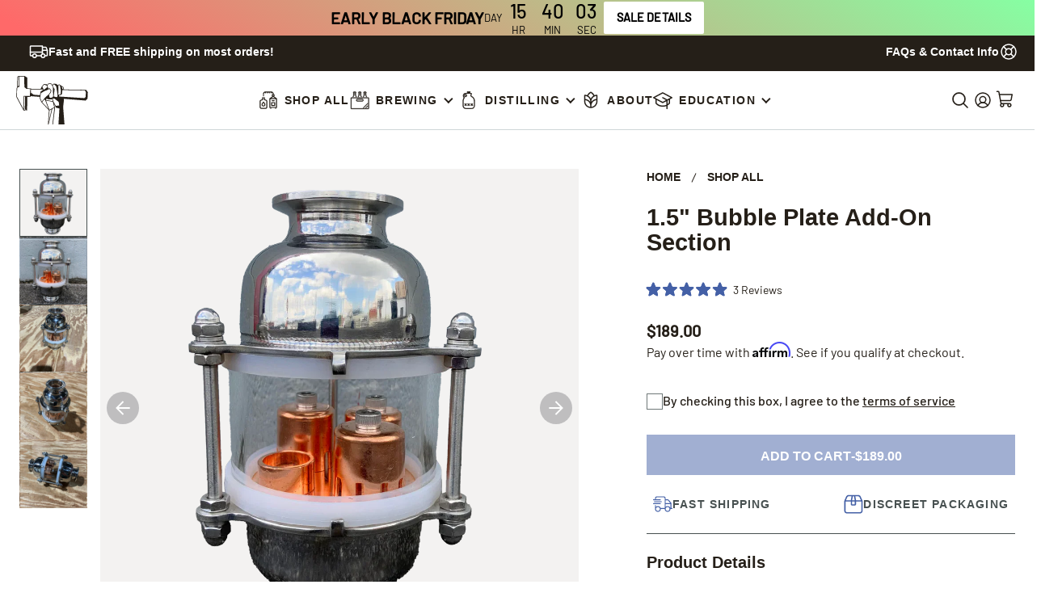

--- FILE ---
content_type: text/html; charset=utf-8
request_url: https://www.clawhammersupply.com/products/bubble-plate-add-on-section
body_size: 60740
content:
<!doctype html>
<html class="no-js js-loading" lang="en">
  <head>
		<meta charset="utf-8">
		<meta http-equiv="X-UA-Compatible" content="IE=edge">
		<meta name="viewport" content="width=device-width,initial-scale=1">
		<link rel="canonical" href="https://www.clawhammersupply.com/products/bubble-plate-add-on-section">
		<link rel="preconnect" href="https://cdn.shopify.com" crossorigin>

		<title>1.5&quot; Bubble Plate Add-On Section</title><meta name="description" content="This bubble plate section is intended for use with 1.5&quot; columns This is a high efficient bubble plate section. Includes 1 bubble plate section. Easy setup with our 8 gallon boiler. Connects easily with 1.5&quot; tri-clamps. Compatible with dephlegmator for maximizing proof. If you would like to order the 8 gallon stainless ">

		

		<!-- snippets/theme-meta-tags.liquid -->

<meta property="og:site_name" content="Clawhammer Supply">
<meta property="og:url" content="https://www.clawhammersupply.com/products/bubble-plate-add-on-section">
<meta property="og:title" content="1.5&quot; Bubble Plate Add-On Section">
<meta property="og:type" content="product">
<meta property="og:description" content="This bubble plate section is intended for use with 1.5&quot; columns This is a high efficient bubble plate section. Includes 1 bubble plate section. Easy setup with our 8 gallon boiler. Connects easily with 1.5&quot; tri-clamps. Compatible with dephlegmator for maximizing proof. If you would like to order the 8 gallon stainless "><meta property="og:image" content="http://www.clawhammersupply.com/cdn/shop/files/1.5__Bubble_Plate_Add-On_Section_transparent.png?crop=center&height=630&v=1731611242&width=1200">
    <meta property="og:image:secure_url" content="https://www.clawhammersupply.com/cdn/shop/files/1.5__Bubble_Plate_Add-On_Section_transparent.png?crop=center&height=630&v=1731611242&width=1200">
    <meta property="og:image:width" content="1200">
    <meta property="og:image:height" content="630"><meta property="og:price:amount" content="189.00">
    <meta property="og:price:currency" content="USD"><meta name="twitter:card" content="summary_large_image">
<meta name="twitter:title" content="1.5&quot; Bubble Plate Add-On Section">
<meta name="twitter:description" content="This bubble plate section is intended for use with 1.5&quot; columns This is a high efficient bubble plate section. Includes 1 bubble plate section. Easy setup with our 8 gallon boiler. Connects ea..."><meta name="theme-color" content="#4460a6">
<link rel="icon" type="image/png" href="//www.clawhammersupply.com/cdn/shop/files/favicon.png?crop=center&height=32&v=1723832723&width=32">

		<!-- snippets/theme-font-links.liquid -->




<script src="//use.typekit.net/tcb0pwy.js" defer></script>
<script>try{Typekit.load({ defer: true });}catch(e){}</script>





<style data-shopify>
  	@font-face {
  		font-family: "Barlow";
  		font-style: normal;
  		font-display:swap;
  		font-weight: 400;
  		src: url('//www.clawhammersupply.com/cdn/shop/t/48/assets/Barlow-Regular.woff2?v=23102873820861253601759782584') format('woff2'),
  			 url('//www.clawhammersupply.com/cdn/shop/t/48/assets/Barlow-Regular.woff?v=161801114054543848131759782584') format('woff');
  	}

		@font-face {
  		font-family: "Barlow";
  		font-style: italic;
  		font-display:swap;
  		font-weight: 400;
  		src: url('//www.clawhammersupply.com/cdn/shop/t/48/assets/Barlow-Italic.woff2?v=145292883736373270301759782582') format('woff2'),
  			 url('//www.clawhammersupply.com/cdn/shop/t/48/assets/Barlow-Italic.woff?v=108545697430064366711759782582') format('woff');
  	}

		@font-face {
  		font-family: "Barlow";
  		font-style: normal;
  		font-display:swap;
  		font-weight: 500;
  		src: url('//www.clawhammersupply.com/cdn/shop/t/48/assets/Barlow-Medium.woff2?v=111048645179175101771759782583') format('woff2'),
  			 url('//www.clawhammersupply.com/cdn/shop/t/48/assets/Barlow-Medium.woff?v=108339286545729633411759782582') format('woff');
  	}

		@font-face {
  		font-family: "Barlow";
  		font-style: italic;
  		font-display:swap;
  		font-weight: 500;
  		src: url('//www.clawhammersupply.com/cdn/shop/t/48/assets/Barlow-MediumItalic.woff2?v=5261593277067249461759782583') format('woff2'),
  			 url('//www.clawhammersupply.com/cdn/shop/t/48/assets/Barlow-MediumItalic.woff?v=157052392777395607001759782583') format('woff');
  	}
</style>

		

		<!-- snippets/theme-main-assets.liquid -->





<style data-shopify>
	html {
		opacity: 0;
		transition: opacity 0.35s ease;
	}
	:root {
		--promo-bar-height: 40px;
		--header-height: 65px;
	}
</style>



<link rel="preload" href="//www.clawhammersupply.com/cdn/shop/t/48/assets/main.min.css?v=32653750454154153131762803274" as="style" onload="this.onload=null; this.rel='stylesheet'; document.documentElement.classList.remove('js-loading');">
<noscript><link rel="stylesheet" href="//www.clawhammersupply.com/cdn/shop/t/48/assets/main.min.css?v=32653750454154153131762803274"></noscript>



<script>
	document.documentElement.className = document.documentElement.className.replace('no-js', 'js');
</script>



<link rel="preload" as="script" href="//www.clawhammersupply.com/cdn/shop/t/48/assets/main.min.js?v=115148364833912545941762803274">
<script src="//www.clawhammersupply.com/cdn/shop/t/48/assets/main.min.js?v=115148364833912545941762803274" defer="defer"></script>

		

		<!-- snippets/theme-template-specific-assets.liquid -->














		<!-- begin content_for_header -->
		<script>window.performance && window.performance.mark && window.performance.mark('shopify.content_for_header.start');</script><meta name="google-site-verification" content="-p0D9kzy-Oc3Irm9v-YYd85xrGMpZxLx6kP-tQOCygA">
<meta name="google-site-verification" content="XntE7MiW0kwBmXSgWMOX3Zeh1DtbUFMwpMUr5Iq4MYw">
<meta id="shopify-digital-wallet" name="shopify-digital-wallet" content="/546682/digital_wallets/dialog">
<meta name="shopify-checkout-api-token" content="53fad80c819a01f7911ae09afee191fb">
<meta id="in-context-paypal-metadata" data-shop-id="546682" data-venmo-supported="false" data-environment="production" data-locale="en_US" data-paypal-v4="true" data-currency="USD">
<link rel="alternate" type="application/json+oembed" href="https://www.clawhammersupply.com/products/bubble-plate-add-on-section.oembed">
<script async="async" src="/checkouts/internal/preloads.js?locale=en-US"></script>
<link rel="preconnect" href="https://shop.app" crossorigin="anonymous">
<script async="async" src="https://shop.app/checkouts/internal/preloads.js?locale=en-US&shop_id=546682" crossorigin="anonymous"></script>
<script id="apple-pay-shop-capabilities" type="application/json">{"shopId":546682,"countryCode":"US","currencyCode":"USD","merchantCapabilities":["supports3DS"],"merchantId":"gid:\/\/shopify\/Shop\/546682","merchantName":"Clawhammer Supply","requiredBillingContactFields":["postalAddress","email","phone"],"requiredShippingContactFields":["postalAddress","email","phone"],"shippingType":"shipping","supportedNetworks":["visa","masterCard","amex","discover","elo","jcb"],"total":{"type":"pending","label":"Clawhammer Supply","amount":"1.00"},"shopifyPaymentsEnabled":true,"supportsSubscriptions":true}</script>
<script id="shopify-features" type="application/json">{"accessToken":"53fad80c819a01f7911ae09afee191fb","betas":["rich-media-storefront-analytics"],"domain":"www.clawhammersupply.com","predictiveSearch":true,"shopId":546682,"locale":"en"}</script>
<script>var Shopify = Shopify || {};
Shopify.shop = "clawhammersupply.myshopify.com";
Shopify.locale = "en";
Shopify.currency = {"active":"USD","rate":"1.0"};
Shopify.country = "US";
Shopify.theme = {"name":"FM 1.2 | Cart Meter Updates","id":145093132486,"schema_name":"2.0 Starter theme","schema_version":"1.0.0","theme_store_id":null,"role":"main"};
Shopify.theme.handle = "null";
Shopify.theme.style = {"id":null,"handle":null};
Shopify.cdnHost = "www.clawhammersupply.com/cdn";
Shopify.routes = Shopify.routes || {};
Shopify.routes.root = "/";</script>
<script type="module">!function(o){(o.Shopify=o.Shopify||{}).modules=!0}(window);</script>
<script>!function(o){function n(){var o=[];function n(){o.push(Array.prototype.slice.apply(arguments))}return n.q=o,n}var t=o.Shopify=o.Shopify||{};t.loadFeatures=n(),t.autoloadFeatures=n()}(window);</script>
<script>
  window.ShopifyPay = window.ShopifyPay || {};
  window.ShopifyPay.apiHost = "shop.app\/pay";
  window.ShopifyPay.redirectState = null;
</script>
<script id="shop-js-analytics" type="application/json">{"pageType":"product"}</script>
<script defer="defer" async type="module" src="//www.clawhammersupply.com/cdn/shopifycloud/shop-js/modules/v2/client.init-shop-cart-sync_D0dqhulL.en.esm.js"></script>
<script defer="defer" async type="module" src="//www.clawhammersupply.com/cdn/shopifycloud/shop-js/modules/v2/chunk.common_CpVO7qML.esm.js"></script>
<script type="module">
  await import("//www.clawhammersupply.com/cdn/shopifycloud/shop-js/modules/v2/client.init-shop-cart-sync_D0dqhulL.en.esm.js");
await import("//www.clawhammersupply.com/cdn/shopifycloud/shop-js/modules/v2/chunk.common_CpVO7qML.esm.js");

  window.Shopify.SignInWithShop?.initShopCartSync?.({"fedCMEnabled":true,"windoidEnabled":true});

</script>
<script>
  window.Shopify = window.Shopify || {};
  if (!window.Shopify.featureAssets) window.Shopify.featureAssets = {};
  window.Shopify.featureAssets['shop-js'] = {"shop-cart-sync":["modules/v2/client.shop-cart-sync_D9bwt38V.en.esm.js","modules/v2/chunk.common_CpVO7qML.esm.js"],"init-fed-cm":["modules/v2/client.init-fed-cm_BJ8NPuHe.en.esm.js","modules/v2/chunk.common_CpVO7qML.esm.js"],"init-shop-email-lookup-coordinator":["modules/v2/client.init-shop-email-lookup-coordinator_pVrP2-kG.en.esm.js","modules/v2/chunk.common_CpVO7qML.esm.js"],"shop-cash-offers":["modules/v2/client.shop-cash-offers_CNh7FWN-.en.esm.js","modules/v2/chunk.common_CpVO7qML.esm.js","modules/v2/chunk.modal_DKF6x0Jh.esm.js"],"init-shop-cart-sync":["modules/v2/client.init-shop-cart-sync_D0dqhulL.en.esm.js","modules/v2/chunk.common_CpVO7qML.esm.js"],"init-windoid":["modules/v2/client.init-windoid_DaoAelzT.en.esm.js","modules/v2/chunk.common_CpVO7qML.esm.js"],"shop-toast-manager":["modules/v2/client.shop-toast-manager_1DND8Tac.en.esm.js","modules/v2/chunk.common_CpVO7qML.esm.js"],"pay-button":["modules/v2/client.pay-button_CFeQi1r6.en.esm.js","modules/v2/chunk.common_CpVO7qML.esm.js"],"shop-button":["modules/v2/client.shop-button_Ca94MDdQ.en.esm.js","modules/v2/chunk.common_CpVO7qML.esm.js"],"shop-login-button":["modules/v2/client.shop-login-button_DPYNfp1Z.en.esm.js","modules/v2/chunk.common_CpVO7qML.esm.js","modules/v2/chunk.modal_DKF6x0Jh.esm.js"],"avatar":["modules/v2/client.avatar_BTnouDA3.en.esm.js"],"shop-follow-button":["modules/v2/client.shop-follow-button_BMKh4nJE.en.esm.js","modules/v2/chunk.common_CpVO7qML.esm.js","modules/v2/chunk.modal_DKF6x0Jh.esm.js"],"init-customer-accounts-sign-up":["modules/v2/client.init-customer-accounts-sign-up_CJXi5kRN.en.esm.js","modules/v2/client.shop-login-button_DPYNfp1Z.en.esm.js","modules/v2/chunk.common_CpVO7qML.esm.js","modules/v2/chunk.modal_DKF6x0Jh.esm.js"],"init-shop-for-new-customer-accounts":["modules/v2/client.init-shop-for-new-customer-accounts_BoBxkgWu.en.esm.js","modules/v2/client.shop-login-button_DPYNfp1Z.en.esm.js","modules/v2/chunk.common_CpVO7qML.esm.js","modules/v2/chunk.modal_DKF6x0Jh.esm.js"],"init-customer-accounts":["modules/v2/client.init-customer-accounts_DCuDTzpR.en.esm.js","modules/v2/client.shop-login-button_DPYNfp1Z.en.esm.js","modules/v2/chunk.common_CpVO7qML.esm.js","modules/v2/chunk.modal_DKF6x0Jh.esm.js"],"checkout-modal":["modules/v2/client.checkout-modal_U_3e4VxF.en.esm.js","modules/v2/chunk.common_CpVO7qML.esm.js","modules/v2/chunk.modal_DKF6x0Jh.esm.js"],"lead-capture":["modules/v2/client.lead-capture_DEgn0Z8u.en.esm.js","modules/v2/chunk.common_CpVO7qML.esm.js","modules/v2/chunk.modal_DKF6x0Jh.esm.js"],"shop-login":["modules/v2/client.shop-login_CoM5QKZ_.en.esm.js","modules/v2/chunk.common_CpVO7qML.esm.js","modules/v2/chunk.modal_DKF6x0Jh.esm.js"],"payment-terms":["modules/v2/client.payment-terms_BmrqWn8r.en.esm.js","modules/v2/chunk.common_CpVO7qML.esm.js","modules/v2/chunk.modal_DKF6x0Jh.esm.js"]};
</script>
<script>(function() {
  var isLoaded = false;
  function asyncLoad() {
    if (isLoaded) return;
    isLoaded = true;
    var urls = ["https:\/\/static.affiliatly.com\/shopify\/v3\/shopify.js?affiliatly_code=AF-1023181\u0026shop=clawhammersupply.myshopify.com","https:\/\/cdn-app.sealsubscriptions.com\/shopify\/public\/js\/sealsubscriptions.js?shop=clawhammersupply.myshopify.com","\/\/app.backinstock.org\/widget\/307_1746004164.js?category=bis\u0026v=6\u0026shop=clawhammersupply.myshopify.com"];
    for (var i = 0; i < urls.length; i++) {
      var s = document.createElement('script');
      s.type = 'text/javascript';
      s.async = true;
      s.src = urls[i];
      var x = document.getElementsByTagName('script')[0];
      x.parentNode.insertBefore(s, x);
    }
  };
  if(window.attachEvent) {
    window.attachEvent('onload', asyncLoad);
  } else {
    window.addEventListener('load', asyncLoad, false);
  }
})();</script>
<script id="__st">var __st={"a":546682,"offset":-18000,"reqid":"943a4127-7758-48db-a384-a8d322a8b540-1764317928","pageurl":"www.clawhammersupply.com\/products\/bubble-plate-add-on-section","u":"9d7f6533a2e2","p":"product","rtyp":"product","rid":4954537689190};</script>
<script>window.ShopifyPaypalV4VisibilityTracking = true;</script>
<script id="captcha-bootstrap">!function(){'use strict';const t='contact',e='account',n='new_comment',o=[[t,t],['blogs',n],['comments',n],[t,'customer']],c=[[e,'customer_login'],[e,'guest_login'],[e,'recover_customer_password'],[e,'create_customer']],r=t=>t.map((([t,e])=>`form[action*='/${t}']:not([data-nocaptcha='true']) input[name='form_type'][value='${e}']`)).join(','),a=t=>()=>t?[...document.querySelectorAll(t)].map((t=>t.form)):[];function s(){const t=[...o],e=r(t);return a(e)}const i='password',u='form_key',d=['recaptcha-v3-token','g-recaptcha-response','h-captcha-response',i],f=()=>{try{return window.sessionStorage}catch{return}},m='__shopify_v',_=t=>t.elements[u];function p(t,e,n=!1){try{const o=window.sessionStorage,c=JSON.parse(o.getItem(e)),{data:r}=function(t){const{data:e,action:n}=t;return t[m]||n?{data:e,action:n}:{data:t,action:n}}(c);for(const[e,n]of Object.entries(r))t.elements[e]&&(t.elements[e].value=n);n&&o.removeItem(e)}catch(o){console.error('form repopulation failed',{error:o})}}const l='form_type',E='cptcha';function T(t){t.dataset[E]=!0}const w=window,h=w.document,L='Shopify',v='ce_forms',y='captcha';let A=!1;((t,e)=>{const n=(g='f06e6c50-85a8-45c8-87d0-21a2b65856fe',I='https://cdn.shopify.com/shopifycloud/storefront-forms-hcaptcha/ce_storefront_forms_captcha_hcaptcha.v1.5.2.iife.js',D={infoText:'Protected by hCaptcha',privacyText:'Privacy',termsText:'Terms'},(t,e,n)=>{const o=w[L][v],c=o.bindForm;if(c)return c(t,g,e,D).then(n);var r;o.q.push([[t,g,e,D],n]),r=I,A||(h.body.append(Object.assign(h.createElement('script'),{id:'captcha-provider',async:!0,src:r})),A=!0)});var g,I,D;w[L]=w[L]||{},w[L][v]=w[L][v]||{},w[L][v].q=[],w[L][y]=w[L][y]||{},w[L][y].protect=function(t,e){n(t,void 0,e),T(t)},Object.freeze(w[L][y]),function(t,e,n,w,h,L){const[v,y,A,g]=function(t,e,n){const i=e?o:[],u=t?c:[],d=[...i,...u],f=r(d),m=r(i),_=r(d.filter((([t,e])=>n.includes(e))));return[a(f),a(m),a(_),s()]}(w,h,L),I=t=>{const e=t.target;return e instanceof HTMLFormElement?e:e&&e.form},D=t=>v().includes(t);t.addEventListener('submit',(t=>{const e=I(t);if(!e)return;const n=D(e)&&!e.dataset.hcaptchaBound&&!e.dataset.recaptchaBound,o=_(e),c=g().includes(e)&&(!o||!o.value);(n||c)&&t.preventDefault(),c&&!n&&(function(t){try{if(!f())return;!function(t){const e=f();if(!e)return;const n=_(t);if(!n)return;const o=n.value;o&&e.removeItem(o)}(t);const e=Array.from(Array(32),(()=>Math.random().toString(36)[2])).join('');!function(t,e){_(t)||t.append(Object.assign(document.createElement('input'),{type:'hidden',name:u})),t.elements[u].value=e}(t,e),function(t,e){const n=f();if(!n)return;const o=[...t.querySelectorAll(`input[type='${i}']`)].map((({name:t})=>t)),c=[...d,...o],r={};for(const[a,s]of new FormData(t).entries())c.includes(a)||(r[a]=s);n.setItem(e,JSON.stringify({[m]:1,action:t.action,data:r}))}(t,e)}catch(e){console.error('failed to persist form',e)}}(e),e.submit())}));const S=(t,e)=>{t&&!t.dataset[E]&&(n(t,e.some((e=>e===t))),T(t))};for(const o of['focusin','change'])t.addEventListener(o,(t=>{const e=I(t);D(e)&&S(e,y())}));const B=e.get('form_key'),M=e.get(l),P=B&&M;t.addEventListener('DOMContentLoaded',(()=>{const t=y();if(P)for(const e of t)e.elements[l].value===M&&p(e,B);[...new Set([...A(),...v().filter((t=>'true'===t.dataset.shopifyCaptcha))])].forEach((e=>S(e,t)))}))}(h,new URLSearchParams(w.location.search),n,t,e,['guest_login'])})(!0,!0)}();</script>
<script integrity="sha256-52AcMU7V7pcBOXWImdc/TAGTFKeNjmkeM1Pvks/DTgc=" data-source-attribution="shopify.loadfeatures" defer="defer" src="//www.clawhammersupply.com/cdn/shopifycloud/storefront/assets/storefront/load_feature-81c60534.js" crossorigin="anonymous"></script>
<script crossorigin="anonymous" defer="defer" src="//www.clawhammersupply.com/cdn/shopifycloud/storefront/assets/shopify_pay/storefront-65b4c6d7.js?v=20250812"></script>
<script data-source-attribution="shopify.dynamic_checkout.dynamic.init">var Shopify=Shopify||{};Shopify.PaymentButton=Shopify.PaymentButton||{isStorefrontPortableWallets:!0,init:function(){window.Shopify.PaymentButton.init=function(){};var t=document.createElement("script");t.src="https://www.clawhammersupply.com/cdn/shopifycloud/portable-wallets/latest/portable-wallets.en.js",t.type="module",document.head.appendChild(t)}};
</script>
<script data-source-attribution="shopify.dynamic_checkout.buyer_consent">
  function portableWalletsHideBuyerConsent(e){var t=document.getElementById("shopify-buyer-consent"),n=document.getElementById("shopify-subscription-policy-button");t&&n&&(t.classList.add("hidden"),t.setAttribute("aria-hidden","true"),n.removeEventListener("click",e))}function portableWalletsShowBuyerConsent(e){var t=document.getElementById("shopify-buyer-consent"),n=document.getElementById("shopify-subscription-policy-button");t&&n&&(t.classList.remove("hidden"),t.removeAttribute("aria-hidden"),n.addEventListener("click",e))}window.Shopify?.PaymentButton&&(window.Shopify.PaymentButton.hideBuyerConsent=portableWalletsHideBuyerConsent,window.Shopify.PaymentButton.showBuyerConsent=portableWalletsShowBuyerConsent);
</script>
<script data-source-attribution="shopify.dynamic_checkout.cart.bootstrap">document.addEventListener("DOMContentLoaded",(function(){function t(){return document.querySelector("shopify-accelerated-checkout-cart, shopify-accelerated-checkout")}if(t())Shopify.PaymentButton.init();else{new MutationObserver((function(e,n){t()&&(Shopify.PaymentButton.init(),n.disconnect())})).observe(document.body,{childList:!0,subtree:!0})}}));
</script>
<link id="shopify-accelerated-checkout-styles" rel="stylesheet" media="screen" href="https://www.clawhammersupply.com/cdn/shopifycloud/portable-wallets/latest/accelerated-checkout-backwards-compat.css" crossorigin="anonymous">
<style id="shopify-accelerated-checkout-cart">
        #shopify-buyer-consent {
  margin-top: 1em;
  display: inline-block;
  width: 100%;
}

#shopify-buyer-consent.hidden {
  display: none;
}

#shopify-subscription-policy-button {
  background: none;
  border: none;
  padding: 0;
  text-decoration: underline;
  font-size: inherit;
  cursor: pointer;
}

#shopify-subscription-policy-button::before {
  box-shadow: none;
}

      </style>

<script>window.performance && window.performance.mark && window.performance.mark('shopify.content_for_header.end');</script>
		<!-- end content_for_header -->

		

		<!-- snippets/theme-schema-header.liquid -->







<script type="application/ld+json">
	{
		"@context": "http://schema.org",
		"@type": "Organization",
		"name": "Clawhammer Supply",
		
            "logo": {
                "@type": "ImageObject", 
                "height": 96, 
                "url": "https:\/\/www.clawhammersupply.com\/cdn\/shop\/files\/clawhammer-logo.svg?v=1710351694",
                "width": 304
            }, 
        
        "sameAs": [
			"https:\/\/www.facebook.com\/ClawhammerSupply","https:\/\/www.pinterest.com\/clawhammers1076\/","https:\/\/www.instagram.com\/clawhammer_supply","https:\/\/www.youtube.com\/@ClawhammerSupply","https:\/\/www.tiktok.com\/@clawhammersupply"
		],
		"url": "https:\/\/www.clawhammersupply.com"
	}
</script>

    <script type="application/ld+json">
        {
            "@context": "http://schema.org",
            "@type": "BreadcrumbList",
            "itemListElement": [
                {
                    "@type": "ListItem",
                    "position": 1,
                    "item": "https://www.clawhammersupply.com",
                    "name": "Clawhammer Supply"
                },
                {
                    "@type": "ListItem",
                    "position": 2,
                    "item": "https://www.clawhammersupply.com/collections/vendors?q=Clawhammer%20Supply",
                    "name": "Clawhammer Supply"
                },
                {
                    "@type": "ListItem",
                    "position": 3,
                    "item": "https://www.clawhammersupply.com/products/bubble-plate-add-on-section",
                    "name": "1.5\" Bubble Plate Add-On Section"
                }
            ]
        }
    </script>
<!-- snippets/theme-schema-product.liquid -->

 <script type="application/ld+json">
    {
        "@context": "http://schema.org/",
        "@type": "Product",
        "name": "1.5\" Bubble Plate Add-On Section",
        "url": "https:\/\/www.clawhammersupply.com\/products\/bubble-plate-add-on-section",
        "image": [
                "https:\/\/www.clawhammersupply.com\/cdn\/shop\/files\/1.5__Bubble_Plate_Add-On_Section_transparent.png?v=1731611242\u0026width=2100"
            ],
        "description": "This bubble plate section is intended for use with 1.5\" columns\n\nThis is a high efficient bubble plate section.\nIncludes 1 bubble plate section.\nEasy setup with our 8 gallon boiler. Connects easily with 1.5\" tri-clamps.\nCompatible with dephlegmator for maximizing proof.\nIf you would like to order the 8 gallon stainless unit and bubble plate column please purchase that product here. \nEasy to clean.\n\nAdd a bubble plate section to your 1.5\" column to add reflux and see the vapor in action.Your Bubble Plate Add-on Section includes everything below:\n\nBubble Plate Main Enclosure\n\n1.5-inch Tri-Clamp.\n\n1.5-inch Tri-Clamp Silicone Gasket.\n\n *Compatible with our 8 gallon stainless steel distillers.\nNote, this product is designed for legal uses only. Read our complete terms of service before buying. ",
        "sku": "CH-BubbleAdd",
        "offers": [{
                    "@type" : "Offer","sku": "CH-BubbleAdd","availability" : "http://schema.org/InStock",
                    "price" : 189.0,
                    "priceCurrency" : "USD",
                    "url" : "https:\/\/www.clawhammersupply.com\/products\/bubble-plate-add-on-section?variant=32149668266086"
                }
],
            "aggregateRating": {
                "@type": "AggregateRating",
                "ratingValue": "5.0",
                "ratingCount": 3,
                "bestRating": "5"
            }
        ,
            "brand": "Clawhammer Supply"
        
    }
</script>




		

<!-- Start VWO Async SmartCode -->
<link rel="preconnect" href="https://dev.visualwebsiteoptimizer.com" />
<script type='text/javascript' id='vwoCode'>
window._vwo_code || (function() {
var account_id=777250,
version=2.0,
settings_tolerance=2000,
hide_element='body',
hide_element_style = 'opacity:0 !important;filter:alpha(opacity=0) !important;background:none !important',
/* DO NOT EDIT BELOW THIS LINE */
f=false,w=window,d=document,v=d.querySelector('#vwoCode'),cK='_vwo_'+account_id+'_settings',cc={};try{var c=JSON.parse(localStorage.getItem('_vwo_'+account_id+'_config'));cc=c&&typeof c==='object'?c:{}}catch(e){}var stT=cc.stT==='session'?w.sessionStorage:w.localStorage;code={use_existing_jquery:function(){return typeof use_existing_jquery!=='undefined'?use_existing_jquery:undefined},library_tolerance:function(){return typeof library_tolerance!=='undefined'?library_tolerance:undefined},settings_tolerance:function(){return cc.sT||settings_tolerance},hide_element_style:function(){return'{'+(cc.hES||hide_element_style)+'}'},hide_element:function(){return typeof cc.hE==='string'?cc.hE:hide_element},getVersion:function(){return version},finish:function(){if(!f){f=true;var e=d.getElementById('_vis_opt_path_hides');if(e)e.parentNode.removeChild(e)}},finished:function(){return f},load:function(e){var t=this.getSettings(),n=d.createElement('script'),i=this;if(t){n.textContent=t;d.getElementsByTagName('head')[0].appendChild(n);if(!w.VWO||VWO.caE){stT.removeItem(cK);i.load(e)}}else{n.fetchPriority='high';n.src=e;n.type='text/javascript';n.onerror=function(){_vwo_code.finish()};d.getElementsByTagName('head')[0].appendChild(n)}},getSettings:function(){try{var e=stT.getItem(cK);if(!e){return}e=JSON.parse(e);if(Date.now()>e.e){stT.removeItem(cK);return}return e.s}catch(e){return}},init:function(){if(d.URL.indexOf('__vwo_disable__')>-1)return;var e=this.settings_tolerance();w._vwo_settings_timer=setTimeout(function(){_vwo_code.finish();stT.removeItem(cK)},e);var t=d.currentScript,n=d.createElement('style'),i=this.hide_element(),r=t&&!t.async&&i?i+this.hide_element_style():'',c=d.getElementsByTagName('head')[0];n.setAttribute('id','_vis_opt_path_hides');v&&n.setAttribute('nonce',v.nonce);n.setAttribute('type','text/css');if(n.styleSheet)n.styleSheet.cssText=r;else n.appendChild(d.createTextNode(r));c.appendChild(n);this.load('https://dev.visualwebsiteoptimizer.com/j.php?a='+account_id+'&u='+encodeURIComponent(d.URL)+'&vn='+version)}};w._vwo_code=code;code.init();})();
</script>
<!-- End VWO Async SmartCode -->

<meta name="google-site-verification" content="XntE7MiW0kwBmXSgWMOX3Zeh1DtbUFMwpMUr5Iq4MYw" />
<meta name="msvalidate.01" content="3DB5A4F13581568C5F3AF603574F5B0F" />
<meta name="p:domain_verify" content="d5e4a7864d69dbd68c8cc12aeedd146f" />
<meta name="google-site-verification" content="ahLRNwhRTxy79AMRiGWsLopo_py0UmjML-N-ncxZ-Gc" />

<!-- Affirm -->
<script>
  _affirm_config = {
    public_api_key: "80AIVPEV1JXCCMWC",
    script: "https://cdn1.affirm.com/js/v2/affirm.js",
  };
  (function(l, g, m, e, a, f, b) {
    var d,
      c = l[m] || {},
      h = document.createElement(f),
      n = document.getElementsByTagName(f)[0],
      k = function(a, b, c) {
        return function() {
          a[b]._.push([c, arguments]);
        };
      };
    c[e] = k(c, e, "set");
    d = c[e];
    c[a] = {};
    c[a]._ = [];
    d._ = [];
    c[a][b] = k(c, a, b);
    a = 0;
    for (
      b = "set add save post open empty reset on off trigger ready setProduct".split(
        " "
      );
      a < b.length;
      a++
    )
      d[b[a]] = k(c, e, b[a]);
    a = 0;
    for (b = ["get", "token", "url", "items"]; a < b.length; a++)
      d[b[a]] = function() {};
    h.async = !0;
    h.src = g[f];
    n.parentNode.insertBefore(h, n);
    delete g[f];
    d(g);
    l[m] = c;
  })(window, _affirm_config, "affirm", "checkout", "ui", "script", "ready");
  // Use your live public API Key and https://cdn1.affirm.com/js/v2/affirm.js script to point to Affirm production environment.
</script>
<!-- End Affirm -->
	<!-- BEGIN app block: shopify://apps/okendo/blocks/theme-settings/bb689e69-ea70-4661-8fb7-ad24a2e23c29 --><!-- BEGIN app snippet: header-metafields -->










    <style type="text/css" data-href="https://d3hw6dc1ow8pp2.cloudfront.net/reviews-widget-plus/css/okendo-reviews-styles.8dfe73f0.css"></style><style type="text/css" data-href="https://d3hw6dc1ow8pp2.cloudfront.net/reviews-widget-plus/css/modules/okendo-star-rating.86dbf7f0.css"></style><style type="text/css">.okeReviews[data-oke-container],div.okeReviews{font-size:14px;font-size:var(--oke-text-regular);font-weight:400;font-family:var(--oke-text-fontFamily);line-height:1.6}.okeReviews[data-oke-container] *,.okeReviews[data-oke-container] :after,.okeReviews[data-oke-container] :before,div.okeReviews *,div.okeReviews :after,div.okeReviews :before{box-sizing:border-box}.okeReviews[data-oke-container] h1,.okeReviews[data-oke-container] h2,.okeReviews[data-oke-container] h3,.okeReviews[data-oke-container] h4,.okeReviews[data-oke-container] h5,.okeReviews[data-oke-container] h6,div.okeReviews h1,div.okeReviews h2,div.okeReviews h3,div.okeReviews h4,div.okeReviews h5,div.okeReviews h6{font-size:1em;font-weight:400;line-height:1.4;margin:0}.okeReviews[data-oke-container] ul,div.okeReviews ul{padding:0;margin:0}.okeReviews[data-oke-container] li,div.okeReviews li{list-style-type:none;padding:0}.okeReviews[data-oke-container] p,div.okeReviews p{line-height:1.8;margin:0 0 4px}.okeReviews[data-oke-container] p:last-child,div.okeReviews p:last-child{margin-bottom:0}.okeReviews[data-oke-container] a,div.okeReviews a{text-decoration:none;color:inherit}.okeReviews[data-oke-container] button,div.okeReviews button{border-radius:0;border:0;box-shadow:none;margin:0;width:auto;min-width:auto;padding:0;background-color:transparent;min-height:auto}.okeReviews[data-oke-container] button,.okeReviews[data-oke-container] input,.okeReviews[data-oke-container] select,.okeReviews[data-oke-container] textarea,div.okeReviews button,div.okeReviews input,div.okeReviews select,div.okeReviews textarea{font-family:inherit;font-size:1em}.okeReviews[data-oke-container] label,.okeReviews[data-oke-container] select,div.okeReviews label,div.okeReviews select{display:inline}.okeReviews[data-oke-container] select,div.okeReviews select{width:auto}.okeReviews[data-oke-container] article,.okeReviews[data-oke-container] aside,div.okeReviews article,div.okeReviews aside{margin:0}.okeReviews[data-oke-container] table,div.okeReviews table{background:transparent;border:0;border-collapse:collapse;border-spacing:0;font-family:inherit;font-size:1em;table-layout:auto}.okeReviews[data-oke-container] table td,.okeReviews[data-oke-container] table th,.okeReviews[data-oke-container] table tr,div.okeReviews table td,div.okeReviews table th,div.okeReviews table tr{border:0;font-family:inherit;font-size:1em}.okeReviews[data-oke-container] table td,.okeReviews[data-oke-container] table th,div.okeReviews table td,div.okeReviews table th{background:transparent;font-weight:400;letter-spacing:normal;padding:0;text-align:left;text-transform:none;vertical-align:middle}.okeReviews[data-oke-container] table tr:hover td,.okeReviews[data-oke-container] table tr:hover th,div.okeReviews table tr:hover td,div.okeReviews table tr:hover th{background:transparent}.okeReviews[data-oke-container] fieldset,div.okeReviews fieldset{border:0;padding:0;margin:0;min-width:0}.okeReviews[data-oke-container] img,div.okeReviews img{max-width:none}.okeReviews[data-oke-container] div:empty,div.okeReviews div:empty{display:block}.okeReviews[data-oke-container] .oke-icon:before,div.okeReviews .oke-icon:before{font-family:oke-widget-icons!important;font-style:normal;font-weight:400;font-variant:normal;text-transform:none;line-height:1;-webkit-font-smoothing:antialiased;-moz-osx-font-smoothing:grayscale;color:inherit}.okeReviews[data-oke-container] .oke-icon--select-arrow:before,div.okeReviews .oke-icon--select-arrow:before{content:""}.okeReviews[data-oke-container] .oke-icon--loading:before,div.okeReviews .oke-icon--loading:before{content:""}.okeReviews[data-oke-container] .oke-icon--pencil:before,div.okeReviews .oke-icon--pencil:before{content:""}.okeReviews[data-oke-container] .oke-icon--filter:before,div.okeReviews .oke-icon--filter:before{content:""}.okeReviews[data-oke-container] .oke-icon--play:before,div.okeReviews .oke-icon--play:before{content:""}.okeReviews[data-oke-container] .oke-icon--tick-circle:before,div.okeReviews .oke-icon--tick-circle:before{content:""}.okeReviews[data-oke-container] .oke-icon--chevron-left:before,div.okeReviews .oke-icon--chevron-left:before{content:""}.okeReviews[data-oke-container] .oke-icon--chevron-right:before,div.okeReviews .oke-icon--chevron-right:before{content:""}.okeReviews[data-oke-container] .oke-icon--thumbs-down:before,div.okeReviews .oke-icon--thumbs-down:before{content:""}.okeReviews[data-oke-container] .oke-icon--thumbs-up:before,div.okeReviews .oke-icon--thumbs-up:before{content:""}.okeReviews[data-oke-container] .oke-icon--close:before,div.okeReviews .oke-icon--close:before{content:""}.okeReviews[data-oke-container] .oke-icon--chevron-up:before,div.okeReviews .oke-icon--chevron-up:before{content:""}.okeReviews[data-oke-container] .oke-icon--chevron-down:before,div.okeReviews .oke-icon--chevron-down:before{content:""}.okeReviews[data-oke-container] .oke-icon--star:before,div.okeReviews .oke-icon--star:before{content:""}.okeReviews[data-oke-container] .oke-icon--magnifying-glass:before,div.okeReviews .oke-icon--magnifying-glass:before{content:""}@font-face{font-family:oke-widget-icons;src:url(https://d3hw6dc1ow8pp2.cloudfront.net/reviews-widget-plus/fonts/oke-widget-icons.ttf) format("truetype"),url(https://d3hw6dc1ow8pp2.cloudfront.net/reviews-widget-plus/fonts/oke-widget-icons.woff) format("woff"),url(https://d3hw6dc1ow8pp2.cloudfront.net/reviews-widget-plus/img/oke-widget-icons.bc0d6b0a.svg) format("svg");font-weight:400;font-style:normal;font-display:block}.okeReviews[data-oke-container] .oke-button,div.okeReviews .oke-button{display:inline-block;border-style:solid;border-color:var(--oke-button-borderColor);border-width:var(--oke-button-borderWidth);background-color:var(--oke-button-backgroundColor);line-height:1;padding:12px 24px;margin:0;border-radius:var(--oke-button-borderRadius);color:var(--oke-button-textColor);text-align:center;position:relative;font-weight:var(--oke-button-fontWeight);font-size:var(--oke-button-fontSize);font-family:var(--oke-button-fontFamily);outline:0}.okeReviews[data-oke-container] .oke-button-text,.okeReviews[data-oke-container] .oke-button .oke-icon,div.okeReviews .oke-button-text,div.okeReviews .oke-button .oke-icon{line-height:1}.okeReviews[data-oke-container] .oke-button.oke-is-loading,div.okeReviews .oke-button.oke-is-loading{position:relative}.okeReviews[data-oke-container] .oke-button.oke-is-loading:before,div.okeReviews .oke-button.oke-is-loading:before{font-family:oke-widget-icons!important;font-style:normal;font-weight:400;font-variant:normal;text-transform:none;line-height:1;-webkit-font-smoothing:antialiased;-moz-osx-font-smoothing:grayscale;content:"";color:undefined;font-size:12px;display:inline-block;animation:oke-spin 1s linear infinite;position:absolute;width:12px;height:12px;top:0;left:0;bottom:0;right:0;margin:auto}.okeReviews[data-oke-container] .oke-button.oke-is-loading>*,div.okeReviews .oke-button.oke-is-loading>*{opacity:0}.okeReviews[data-oke-container] .oke-button.oke-is-active,div.okeReviews .oke-button.oke-is-active{background-color:var(--oke-button-backgroundColorActive);color:var(--oke-button-textColorActive);border-color:var(--oke-button-borderColorActive)}.okeReviews[data-oke-container] .oke-button:not(.oke-is-loading),div.okeReviews .oke-button:not(.oke-is-loading){cursor:pointer}.okeReviews[data-oke-container] .oke-button:not(.oke-is-loading):not(.oke-is-active):hover,div.okeReviews .oke-button:not(.oke-is-loading):not(.oke-is-active):hover{background-color:var(--oke-button-backgroundColorHover);color:var(--oke-button-textColorHover);border-color:var(--oke-button-borderColorHover);box-shadow:0 0 0 2px var(--oke-button-backgroundColorHover)}.okeReviews[data-oke-container] .oke-button:not(.oke-is-loading):not(.oke-is-active):active,.okeReviews[data-oke-container] .oke-button:not(.oke-is-loading):not(.oke-is-active):hover:active,div.okeReviews .oke-button:not(.oke-is-loading):not(.oke-is-active):active,div.okeReviews .oke-button:not(.oke-is-loading):not(.oke-is-active):hover:active{background-color:var(--oke-button-backgroundColorActive);color:var(--oke-button-textColorActive);border-color:var(--oke-button-borderColorActive)}.okeReviews[data-oke-container] .oke-title,div.okeReviews .oke-title{font-weight:var(--oke-title-fontWeight);font-size:var(--oke-title-fontSize);font-family:var(--oke-title-fontFamily)}.okeReviews[data-oke-container] .oke-bodyText,div.okeReviews .oke-bodyText{font-weight:var(--oke-bodyText-fontWeight);font-size:var(--oke-bodyText-fontSize);font-family:var(--oke-bodyText-fontFamily)}.okeReviews[data-oke-container] .oke-linkButton,div.okeReviews .oke-linkButton{cursor:pointer;font-weight:700;pointer-events:auto;text-decoration:underline}.okeReviews[data-oke-container] .oke-linkButton:hover,div.okeReviews .oke-linkButton:hover{text-decoration:none}.okeReviews[data-oke-container] .oke-readMore,div.okeReviews .oke-readMore{cursor:pointer;color:inherit;text-decoration:underline}.okeReviews[data-oke-container] .oke-select,div.okeReviews .oke-select{cursor:pointer;background-repeat:no-repeat;background-position-x:100%;background-position-y:50%;border:none;padding:0 24px 0 12px;appearance:none;color:inherit;-webkit-appearance:none;background-color:transparent;background-image:url("data:image/svg+xml;charset=utf-8,%3Csvg fill='currentColor' xmlns='http://www.w3.org/2000/svg' viewBox='0 0 24 24'%3E%3Cpath d='M7 10l5 5 5-5z'/%3E%3Cpath d='M0 0h24v24H0z' fill='none'/%3E%3C/svg%3E");outline-offset:4px}.okeReviews[data-oke-container] .oke-select:disabled,div.okeReviews .oke-select:disabled{background-color:transparent;background-image:url("data:image/svg+xml;charset=utf-8,%3Csvg fill='%239a9db1' xmlns='http://www.w3.org/2000/svg' viewBox='0 0 24 24'%3E%3Cpath d='M7 10l5 5 5-5z'/%3E%3Cpath d='M0 0h24v24H0z' fill='none'/%3E%3C/svg%3E")}.okeReviews[data-oke-container] .oke-loader,div.okeReviews .oke-loader{position:relative}.okeReviews[data-oke-container] .oke-loader:before,div.okeReviews .oke-loader:before{font-family:oke-widget-icons!important;font-style:normal;font-weight:400;font-variant:normal;text-transform:none;line-height:1;-webkit-font-smoothing:antialiased;-moz-osx-font-smoothing:grayscale;content:"";color:var(--oke-text-secondaryColor);font-size:12px;display:inline-block;animation:oke-spin 1s linear infinite;position:absolute;width:12px;height:12px;top:0;left:0;bottom:0;right:0;margin:auto}.okeReviews[data-oke-container] .oke-a11yText,div.okeReviews .oke-a11yText{border:0;clip:rect(0 0 0 0);height:1px;margin:-1px;overflow:hidden;padding:0;position:absolute;width:1px}.okeReviews[data-oke-container] .oke-hidden,div.okeReviews .oke-hidden{display:none}.okeReviews[data-oke-container] .oke-modal,div.okeReviews .oke-modal{bottom:0;left:0;overflow:auto;position:fixed;right:0;top:0;z-index:2147483647;max-height:100%;background-color:rgba(0,0,0,.5);padding:40px 0 32px}@media only screen and (min-width:1024px){.okeReviews[data-oke-container] .oke-modal,div.okeReviews .oke-modal{display:flex;align-items:center;padding:48px 0}}.okeReviews[data-oke-container] .oke-modal ::selection,div.okeReviews .oke-modal ::selection{background-color:rgba(39,45,69,.2)}.okeReviews[data-oke-container] .oke-modal,.okeReviews[data-oke-container] .oke-modal p,div.okeReviews .oke-modal,div.okeReviews .oke-modal p{color:#272d45}.okeReviews[data-oke-container] .oke-modal-content,div.okeReviews .oke-modal-content{background-color:#fff;margin:auto;position:relative;will-change:transform,opacity;width:calc(100% - 64px)}@media only screen and (min-width:1024px){.okeReviews[data-oke-container] .oke-modal-content,div.okeReviews .oke-modal-content{max-width:1000px}}.okeReviews[data-oke-container] .oke-modal-close,div.okeReviews .oke-modal-close{cursor:pointer;position:absolute;width:32px;height:32px;top:-32px;padding:4px;right:-4px;line-height:1}.okeReviews[data-oke-container] .oke-modal-close:before,div.okeReviews .oke-modal-close:before{font-family:oke-widget-icons!important;font-style:normal;font-weight:400;font-variant:normal;text-transform:none;line-height:1;-webkit-font-smoothing:antialiased;-moz-osx-font-smoothing:grayscale;content:"";color:#fff;font-size:24px;display:inline-block;width:24px;height:24px}.okeReviews[data-oke-container] .oke-modal-overlay,div.okeReviews .oke-modal-overlay{background-color:rgba(43,46,56,.9)}@media only screen and (min-width:1024px){.okeReviews[data-oke-container] .oke-modal--large .oke-modal-content,div.okeReviews .oke-modal--large .oke-modal-content{max-width:1200px}}.okeReviews[data-oke-container] .oke-modal .oke-helpful,.okeReviews[data-oke-container] .oke-modal .oke-helpful-vote-button,.okeReviews[data-oke-container] .oke-modal .oke-reviewContent-date,div.okeReviews .oke-modal .oke-helpful,div.okeReviews .oke-modal .oke-helpful-vote-button,div.okeReviews .oke-modal .oke-reviewContent-date{color:#676986}.oke-modal .okeReviews[data-oke-container].oke-w,.oke-modal div.okeReviews.oke-w{color:#272d45}.okeReviews[data-oke-container] .oke-tag,div.okeReviews .oke-tag{align-items:center;color:#272d45;display:flex;font-size:var(--oke-text-small);font-weight:600;text-align:left;position:relative;z-index:2;background-color:#f4f4f6;padding:4px 6px;border:none;border-radius:4px;gap:6px;line-height:1}.okeReviews[data-oke-container] .oke-tag svg,div.okeReviews .oke-tag svg{fill:currentColor;height:1rem}.okeReviews[data-oke-container] .hooper,div.okeReviews .hooper{height:auto}.okeReviews--left{text-align:left}.okeReviews--right{text-align:right}.okeReviews--center{text-align:center}.okeReviews :not([tabindex="-1"]):focus-visible{outline:5px auto highlight;outline:5px auto -webkit-focus-ring-color}.is-oke-modalOpen{overflow:hidden!important}img.oke-is-error{background-color:var(--oke-shadingColor);background-size:cover;background-position:50% 50%;box-shadow:inset 0 0 0 1px var(--oke-border-color)}@keyframes oke-spin{0%{transform:rotate(0deg)}to{transform:rotate(1turn)}}@keyframes oke-fade-in{0%{opacity:0}to{opacity:1}}
.oke-stars{line-height:1;position:relative;display:inline-block}.oke-stars-background svg{overflow:visible}.oke-stars-foreground{overflow:hidden;position:absolute;top:0;left:0}.oke-sr{display:inline-block;padding-top:var(--oke-starRating-spaceAbove);padding-bottom:var(--oke-starRating-spaceBelow)}.oke-sr .oke-is-clickable{cursor:pointer}.oke-sr-count,.oke-sr-rating,.oke-sr-stars{display:inline-block;vertical-align:middle}.oke-sr-stars{line-height:1;margin-right:8px}.oke-sr-rating{display:none}.oke-sr-count--brackets:before{content:"("}.oke-sr-count--brackets:after{content:")"}</style>

    <script type="application/json" id="oke-reviews-settings">{"subscriberId":"4e7be4c4-330a-46a2-8e96-0169599edd2a","analyticsSettings":{"isWidgetOnScreenTrackingEnabled":false,"provider":"none"},"locale":"en","localeAndVariant":{"code":"en"},"matchCustomerLocale":false,"widgetSettings":{"global":{"dateSettings":{"format":{"type":"relative"}},"stars":{"backgroundColor":"#FFFFFF","borderColor":"#4460A6","foregroundColor":"#4460A6","interspace":4,"shape":{"type":"default"},"showBorder":true},"reviewTranslationsMode":"off","showIncentiveIndicator":false,"searchEnginePaginationEnabled":false,"font":{"fontType":"inherit-from-page"}},"homepageCarousel":{"slidesPerPage":{"large":3,"medium":2},"totalSlides":12,"scrollBehaviour":"slide","style":{"showDates":true,"border":{"color":"#E5E5EB","width":{"value":1,"unit":"px"}},"headingFont":{"hasCustomFontSettings":false},"bodyFont":{"hasCustomFontSettings":false},"arrows":{"color":"#676986","size":{"value":24,"unit":"px"},"enabled":true},"avatar":{"backgroundColor":"#E5E5EB","placeholderTextColor":"#2C3E50","size":{"value":48,"unit":"px"},"enabled":true},"media":{"size":{"value":80,"unit":"px"},"imageGap":{"value":4,"unit":"px"},"enabled":true},"stars":{"height":{"value":18,"unit":"px"}},"productImageSize":{"value":48,"unit":"px"},"layout":{"name":"default","reviewDetailsPosition":"below","showProductName":false,"showAttributeBars":false,"showProductVariantName":false,"showProductDetails":"only-when-grouped"},"highlightColor":"#0E7A82","spaceAbove":{"value":20,"unit":"px"},"text":{"primaryColor":"#2C3E50","fontSizeRegular":{"value":14,"unit":"px"},"fontSizeSmall":{"value":12,"unit":"px"},"secondaryColor":"#676986"},"spaceBelow":{"value":20,"unit":"px"}},"defaultSort":"rating desc","autoPlay":false,"truncation":{"bodyMaxLines":4,"enabled":true,"truncateAll":false}},"mediaCarousel":{"minimumImages":1,"linkText":"Read More","autoPlay":false,"slideSize":"medium","arrowPosition":"outside"},"mediaGrid":{"gridStyleDesktop":{"layout":"default-desktop"},"gridStyleMobile":{"layout":"default-mobile"},"showMoreArrow":{"arrowColor":"#676986","enabled":true,"backgroundColor":"#f4f4f6"},"linkText":"Read More","infiniteScroll":false,"gapSize":{"value":10,"unit":"px"}},"questions":{"initialPageSize":6,"loadMorePageSize":6},"reviewsBadge":{"layout":"large","colorScheme":"dark"},"reviewsTab":{"enabled":false},"reviewsWidget":{"tabs":{"reviews":true},"header":{"columnDistribution":"space-around","verticalAlignment":"top","blocks":[{"columnWidth":"one-third","modules":[{"name":"rating-average","layout":"one-line"},{"name":"rating-breakdown","backgroundColor":"#f5f5f5","shadingColor":"#b0b0b0","stretchMode":"contain"}],"textAlignment":"left"},{"columnWidth":"one-third","modules":[{"name":"recommended"},{"name":"attributes","layout":"stacked","stretchMode":"stretch"}],"textAlignment":"left"},{"columnWidth":"one-third","modules":[{"name":"media-grid","imageGap":{"value":4,"unit":"px"},"scaleToFill":true,"rows":3,"columns":3}],"textAlignment":"left"}]},"style":{"showDates":true,"border":{"color":"#B6B6B6","width":{"value":1,"unit":"px"}},"bodyFont":{"hasCustomFontSettings":false},"headingFont":{"hasCustomFontSettings":false},"filters":{"backgroundColorActive":"#878787","backgroundColor":"#FFFFFF","borderColor":"#DBDDE4","borderRadius":{"value":100,"unit":"px"},"borderColorActive":"#878787","textColorActive":"#FFFFFF","textColor":"#251F18","searchHighlightColor":"#b4bfdb"},"avatar":{"backgroundColor":"#E5E5EB","placeholderTextColor":"#251F18","size":{"value":48,"unit":"px"},"enabled":true},"stars":{"height":{"value":18,"unit":"px"}},"shadingColor":"#F7F7F8","productImageSize":{"value":48,"unit":"px"},"button":{"backgroundColorActive":"#4460A6","borderColorHover":"#DBDDE4","backgroundColor":"#4460A6","borderColor":"#DBDDE4","backgroundColorHover":"#3c5492","textColorHover":"#FFFFFF","borderRadius":{"value":4,"unit":"px"},"borderWidth":{"value":1,"unit":"px"},"borderColorActive":"#4460A6","textColorActive":"#FFFFFF","textColor":"#FFFFFF","font":{"hasCustomFontSettings":false}},"highlightColor":"#4460A6","spaceAbove":{"value":18,"unit":"px"},"text":{"primaryColor":"#251F18","fontSizeRegular":{"value":14,"unit":"px"},"fontSizeLarge":{"value":20,"unit":"px"},"fontSizeSmall":{"value":12,"unit":"px"},"secondaryColor":"#878787"},"spaceBelow":{"value":32,"unit":"px"},"attributeBar":{"style":"default","backgroundColor":"#dedede","shadingColor":"#b0b0b0","markerColor":"#4460A6"}},"showWhenEmpty":true,"reviews":{"list":{"layout":{"collapseReviewerDetails":false,"columnAmount":4,"name":"default","showAttributeBars":false,"borderStyle":"full","showProductVariantName":false,"showProductDetails":"always"},"initialPageSize":5,"media":{"layout":"thumbnail","size":{"value":200,"unit":"px"},"imageGap":{"value":4,"unit":"px"}},"truncation":{"bodyMaxLines":4,"truncateAll":false,"enabled":true},"loadMorePageSize":5,"loyalty":{"maxInitialAchievements":3,"showVipTiers":false}},"controls":{"filterMode":"closed","writeReviewButtonEnabled":true,"defaultSort":"date desc"}}},"starRatings":{"showWhenEmpty":false,"style":{"spaceAbove":{"value":0,"unit":"px"},"text":{"content":"review-count","style":"number-and-text","brackets":false},"singleStar":false,"height":{"value":16,"unit":"px"},"spaceBelow":{"value":0,"unit":"px"}},"clickBehavior":"scroll-to-widget"}},"features":{"recorderPlusEnabled":true,"recorderQandaPlusEnabled":true}}</script>
            <style id="oke-css-vars">:root{--oke-widget-spaceAbove:18px;--oke-widget-spaceBelow:32px;--oke-starRating-spaceAbove:0;--oke-starRating-spaceBelow:0;--oke-button-backgroundColor:#4460a6;--oke-button-backgroundColorHover:#3c5492;--oke-button-backgroundColorActive:#4460a6;--oke-button-textColor:#fff;--oke-button-textColorHover:#fff;--oke-button-textColorActive:#fff;--oke-button-borderColor:#dbdde4;--oke-button-borderColorHover:#dbdde4;--oke-button-borderColorActive:#4460a6;--oke-button-borderRadius:4px;--oke-button-borderWidth:1px;--oke-button-fontWeight:700;--oke-button-fontSize:var(--oke-text-regular,14px);--oke-button-fontFamily:inherit;--oke-border-color:#b6b6b6;--oke-border-width:1px;--oke-text-primaryColor:#251f18;--oke-text-secondaryColor:#878787;--oke-text-small:12px;--oke-text-regular:14px;--oke-text-large:20px;--oke-text-fontFamily:inherit;--oke-avatar-size:48px;--oke-avatar-backgroundColor:#e5e5eb;--oke-avatar-placeholderTextColor:#251f18;--oke-highlightColor:#4460a6;--oke-shadingColor:#f7f7f8;--oke-productImageSize:48px;--oke-attributeBar-shadingColor:#b0b0b0;--oke-attributeBar-borderColor:undefined;--oke-attributeBar-backgroundColor:#dedede;--oke-attributeBar-markerColor:#4460a6;--oke-filter-backgroundColor:#fff;--oke-filter-backgroundColorActive:#878787;--oke-filter-borderColor:#dbdde4;--oke-filter-borderColorActive:#878787;--oke-filter-textColor:#251f18;--oke-filter-textColorActive:#fff;--oke-filter-borderRadius:100px;--oke-filter-searchHighlightColor:#b4bfdb;--oke-mediaGrid-chevronColor:#676986;--oke-stars-foregroundColor:#4460a6;--oke-stars-backgroundColor:#fff;--oke-stars-borderWidth:1;--oke-stars-borderColor:#4460a6}.oke-w,oke-modal{--oke-title-fontWeight:600;--oke-title-fontSize:var(--oke-text-regular,14px);--oke-title-fontFamily:inherit;--oke-bodyText-fontWeight:400;--oke-bodyText-fontSize:var(--oke-text-regular,14px);--oke-bodyText-fontFamily:inherit}</style>
            
            <template id="oke-reviews-body-template"><svg id="oke-star-symbols" style="display:none!important" data-oke-id="oke-star-symbols"><symbol id="oke-star-empty" style="overflow:visible;"><path id="star-default--empty" fill="var(--oke-stars-backgroundColor)" stroke="var(--oke-stars-borderColor)" stroke-width="var(--oke-stars-borderWidth)" d="M3.34 13.86c-.48.3-.76.1-.63-.44l1.08-4.56L.26 5.82c-.42-.36-.32-.7.24-.74l4.63-.37L6.92.39c.2-.52.55-.52.76 0l1.8 4.32 4.62.37c.56.05.67.37.24.74l-3.53 3.04 1.08 4.56c.13.54-.14.74-.63.44L7.3 11.43l-3.96 2.43z"/></symbol><symbol id="oke-star-filled" style="overflow:visible;"><path id="star-default--filled" fill="var(--oke-stars-foregroundColor)" stroke="var(--oke-stars-borderColor)" stroke-width="var(--oke-stars-borderWidth)" d="M3.34 13.86c-.48.3-.76.1-.63-.44l1.08-4.56L.26 5.82c-.42-.36-.32-.7.24-.74l4.63-.37L6.92.39c.2-.52.55-.52.76 0l1.8 4.32 4.62.37c.56.05.67.37.24.74l-3.53 3.04 1.08 4.56c.13.54-.14.74-.63.44L7.3 11.43l-3.96 2.43z"/></symbol></svg></template><script>document.addEventListener('readystatechange',() =>{Array.from(document.getElementById('oke-reviews-body-template')?.content.children)?.forEach(function(child){if(!Array.from(document.body.querySelectorAll('[data-oke-id='.concat(child.getAttribute('data-oke-id'),']'))).length){document.body.prepend(child)}})},{once:true});</script>










<!-- END app snippet -->

<!-- BEGIN app snippet: widget-plus-initialisation-script -->




    <script async id="okendo-reviews-script" src="https://d3hw6dc1ow8pp2.cloudfront.net/reviews-widget-plus/js/okendo-reviews.js"></script>

<!-- END app snippet -->


<!-- END app block --><link href="https://monorail-edge.shopifysvc.com" rel="dns-prefetch">
<script>(function(){if ("sendBeacon" in navigator && "performance" in window) {try {var session_token_from_headers = performance.getEntriesByType('navigation')[0].serverTiming.find(x => x.name == '_s').description;} catch {var session_token_from_headers = undefined;}var session_cookie_matches = document.cookie.match(/_shopify_s=([^;]*)/);var session_token_from_cookie = session_cookie_matches && session_cookie_matches.length === 2 ? session_cookie_matches[1] : "";var session_token = session_token_from_headers || session_token_from_cookie || "";function handle_abandonment_event(e) {var entries = performance.getEntries().filter(function(entry) {return /monorail-edge.shopifysvc.com/.test(entry.name);});if (!window.abandonment_tracked && entries.length === 0) {window.abandonment_tracked = true;var currentMs = Date.now();var navigation_start = performance.timing.navigationStart;var payload = {shop_id: 546682,url: window.location.href,navigation_start,duration: currentMs - navigation_start,session_token,page_type: "product"};window.navigator.sendBeacon("https://monorail-edge.shopifysvc.com/v1/produce", JSON.stringify({schema_id: "online_store_buyer_site_abandonment/1.1",payload: payload,metadata: {event_created_at_ms: currentMs,event_sent_at_ms: currentMs}}));}}window.addEventListener('pagehide', handle_abandonment_event);}}());</script>
<script id="web-pixels-manager-setup">(function e(e,d,r,n,o){if(void 0===o&&(o={}),!Boolean(null===(a=null===(i=window.Shopify)||void 0===i?void 0:i.analytics)||void 0===a?void 0:a.replayQueue)){var i,a;window.Shopify=window.Shopify||{};var t=window.Shopify;t.analytics=t.analytics||{};var s=t.analytics;s.replayQueue=[],s.publish=function(e,d,r){return s.replayQueue.push([e,d,r]),!0};try{self.performance.mark("wpm:start")}catch(e){}var l=function(){var e={modern:/Edge?\/(1{2}[4-9]|1[2-9]\d|[2-9]\d{2}|\d{4,})\.\d+(\.\d+|)|Firefox\/(1{2}[4-9]|1[2-9]\d|[2-9]\d{2}|\d{4,})\.\d+(\.\d+|)|Chrom(ium|e)\/(9{2}|\d{3,})\.\d+(\.\d+|)|(Maci|X1{2}).+ Version\/(15\.\d+|(1[6-9]|[2-9]\d|\d{3,})\.\d+)([,.]\d+|)( \(\w+\)|)( Mobile\/\w+|) Safari\/|Chrome.+OPR\/(9{2}|\d{3,})\.\d+\.\d+|(CPU[ +]OS|iPhone[ +]OS|CPU[ +]iPhone|CPU IPhone OS|CPU iPad OS)[ +]+(15[._]\d+|(1[6-9]|[2-9]\d|\d{3,})[._]\d+)([._]\d+|)|Android:?[ /-](13[3-9]|1[4-9]\d|[2-9]\d{2}|\d{4,})(\.\d+|)(\.\d+|)|Android.+Firefox\/(13[5-9]|1[4-9]\d|[2-9]\d{2}|\d{4,})\.\d+(\.\d+|)|Android.+Chrom(ium|e)\/(13[3-9]|1[4-9]\d|[2-9]\d{2}|\d{4,})\.\d+(\.\d+|)|SamsungBrowser\/([2-9]\d|\d{3,})\.\d+/,legacy:/Edge?\/(1[6-9]|[2-9]\d|\d{3,})\.\d+(\.\d+|)|Firefox\/(5[4-9]|[6-9]\d|\d{3,})\.\d+(\.\d+|)|Chrom(ium|e)\/(5[1-9]|[6-9]\d|\d{3,})\.\d+(\.\d+|)([\d.]+$|.*Safari\/(?![\d.]+ Edge\/[\d.]+$))|(Maci|X1{2}).+ Version\/(10\.\d+|(1[1-9]|[2-9]\d|\d{3,})\.\d+)([,.]\d+|)( \(\w+\)|)( Mobile\/\w+|) Safari\/|Chrome.+OPR\/(3[89]|[4-9]\d|\d{3,})\.\d+\.\d+|(CPU[ +]OS|iPhone[ +]OS|CPU[ +]iPhone|CPU IPhone OS|CPU iPad OS)[ +]+(10[._]\d+|(1[1-9]|[2-9]\d|\d{3,})[._]\d+)([._]\d+|)|Android:?[ /-](13[3-9]|1[4-9]\d|[2-9]\d{2}|\d{4,})(\.\d+|)(\.\d+|)|Mobile Safari.+OPR\/([89]\d|\d{3,})\.\d+\.\d+|Android.+Firefox\/(13[5-9]|1[4-9]\d|[2-9]\d{2}|\d{4,})\.\d+(\.\d+|)|Android.+Chrom(ium|e)\/(13[3-9]|1[4-9]\d|[2-9]\d{2}|\d{4,})\.\d+(\.\d+|)|Android.+(UC? ?Browser|UCWEB|U3)[ /]?(15\.([5-9]|\d{2,})|(1[6-9]|[2-9]\d|\d{3,})\.\d+)\.\d+|SamsungBrowser\/(5\.\d+|([6-9]|\d{2,})\.\d+)|Android.+MQ{2}Browser\/(14(\.(9|\d{2,})|)|(1[5-9]|[2-9]\d|\d{3,})(\.\d+|))(\.\d+|)|K[Aa][Ii]OS\/(3\.\d+|([4-9]|\d{2,})\.\d+)(\.\d+|)/},d=e.modern,r=e.legacy,n=navigator.userAgent;return n.match(d)?"modern":n.match(r)?"legacy":"unknown"}(),u="modern"===l?"modern":"legacy",c=(null!=n?n:{modern:"",legacy:""})[u],f=function(e){return[e.baseUrl,"/wpm","/b",e.hashVersion,"modern"===e.buildTarget?"m":"l",".js"].join("")}({baseUrl:d,hashVersion:r,buildTarget:u}),m=function(e){var d=e.version,r=e.bundleTarget,n=e.surface,o=e.pageUrl,i=e.monorailEndpoint;return{emit:function(e){var a=e.status,t=e.errorMsg,s=(new Date).getTime(),l=JSON.stringify({metadata:{event_sent_at_ms:s},events:[{schema_id:"web_pixels_manager_load/3.1",payload:{version:d,bundle_target:r,page_url:o,status:a,surface:n,error_msg:t},metadata:{event_created_at_ms:s}}]});if(!i)return console&&console.warn&&console.warn("[Web Pixels Manager] No Monorail endpoint provided, skipping logging."),!1;try{return self.navigator.sendBeacon.bind(self.navigator)(i,l)}catch(e){}var u=new XMLHttpRequest;try{return u.open("POST",i,!0),u.setRequestHeader("Content-Type","text/plain"),u.send(l),!0}catch(e){return console&&console.warn&&console.warn("[Web Pixels Manager] Got an unhandled error while logging to Monorail."),!1}}}}({version:r,bundleTarget:l,surface:e.surface,pageUrl:self.location.href,monorailEndpoint:e.monorailEndpoint});try{o.browserTarget=l,function(e){var d=e.src,r=e.async,n=void 0===r||r,o=e.onload,i=e.onerror,a=e.sri,t=e.scriptDataAttributes,s=void 0===t?{}:t,l=document.createElement("script"),u=document.querySelector("head"),c=document.querySelector("body");if(l.async=n,l.src=d,a&&(l.integrity=a,l.crossOrigin="anonymous"),s)for(var f in s)if(Object.prototype.hasOwnProperty.call(s,f))try{l.dataset[f]=s[f]}catch(e){}if(o&&l.addEventListener("load",o),i&&l.addEventListener("error",i),u)u.appendChild(l);else{if(!c)throw new Error("Did not find a head or body element to append the script");c.appendChild(l)}}({src:f,async:!0,onload:function(){if(!function(){var e,d;return Boolean(null===(d=null===(e=window.Shopify)||void 0===e?void 0:e.analytics)||void 0===d?void 0:d.initialized)}()){var d=window.webPixelsManager.init(e)||void 0;if(d){var r=window.Shopify.analytics;r.replayQueue.forEach((function(e){var r=e[0],n=e[1],o=e[2];d.publishCustomEvent(r,n,o)})),r.replayQueue=[],r.publish=d.publishCustomEvent,r.visitor=d.visitor,r.initialized=!0}}},onerror:function(){return m.emit({status:"failed",errorMsg:"".concat(f," has failed to load")})},sri:function(e){var d=/^sha384-[A-Za-z0-9+/=]+$/;return"string"==typeof e&&d.test(e)}(c)?c:"",scriptDataAttributes:o}),m.emit({status:"loading"})}catch(e){m.emit({status:"failed",errorMsg:(null==e?void 0:e.message)||"Unknown error"})}}})({shopId: 546682,storefrontBaseUrl: "https://www.clawhammersupply.com",extensionsBaseUrl: "https://extensions.shopifycdn.com/cdn/shopifycloud/web-pixels-manager",monorailEndpoint: "https://monorail-edge.shopifysvc.com/unstable/produce_batch",surface: "storefront-renderer",enabledBetaFlags: ["2dca8a86"],webPixelsConfigList: [{"id":"728858822","configuration":"{\"accountID\":\"AF-1023181\", \"server\": \"S1\"}","eventPayloadVersion":"v1","runtimeContext":"STRICT","scriptVersion":"6fdb3519d0fec7cd03f9f2580a9adc1b","type":"APP","apiClientId":293037,"privacyPurposes":["ANALYTICS","MARKETING","SALE_OF_DATA"],"dataSharingAdjustments":{"protectedCustomerApprovalScopes":["read_customer_email","read_customer_name","read_customer_personal_data","read_customer_phone"]}},{"id":"402194630","configuration":"{\"config\":\"{\\\"google_tag_ids\\\":[\\\"G-F0JWK7W14X\\\",\\\"GT-MR5X39V\\\"],\\\"target_country\\\":\\\"US\\\",\\\"gtag_events\\\":[{\\\"type\\\":\\\"search\\\",\\\"action_label\\\":\\\"G-F0JWK7W14X\\\"},{\\\"type\\\":\\\"begin_checkout\\\",\\\"action_label\\\":\\\"G-F0JWK7W14X\\\"},{\\\"type\\\":\\\"view_item\\\",\\\"action_label\\\":[\\\"G-F0JWK7W14X\\\",\\\"MC-3ZC1M9EMJG\\\"]},{\\\"type\\\":\\\"purchase\\\",\\\"action_label\\\":[\\\"G-F0JWK7W14X\\\",\\\"MC-3ZC1M9EMJG\\\"]},{\\\"type\\\":\\\"page_view\\\",\\\"action_label\\\":[\\\"G-F0JWK7W14X\\\",\\\"MC-3ZC1M9EMJG\\\"]},{\\\"type\\\":\\\"add_payment_info\\\",\\\"action_label\\\":\\\"G-F0JWK7W14X\\\"},{\\\"type\\\":\\\"add_to_cart\\\",\\\"action_label\\\":\\\"G-F0JWK7W14X\\\"}],\\\"enable_monitoring_mode\\\":false}\"}","eventPayloadVersion":"v1","runtimeContext":"OPEN","scriptVersion":"b2a88bafab3e21179ed38636efcd8a93","type":"APP","apiClientId":1780363,"privacyPurposes":[],"dataSharingAdjustments":{"protectedCustomerApprovalScopes":["read_customer_address","read_customer_email","read_customer_name","read_customer_personal_data","read_customer_phone"]}},{"id":"161972422","configuration":"{\"pixel_id\":\"1746128405614098\",\"pixel_type\":\"facebook_pixel\",\"metaapp_system_user_token\":\"-\"}","eventPayloadVersion":"v1","runtimeContext":"OPEN","scriptVersion":"ca16bc87fe92b6042fbaa3acc2fbdaa6","type":"APP","apiClientId":2329312,"privacyPurposes":["ANALYTICS","MARKETING","SALE_OF_DATA"],"dataSharingAdjustments":{"protectedCustomerApprovalScopes":["read_customer_address","read_customer_email","read_customer_name","read_customer_personal_data","read_customer_phone"]}},{"id":"shopify-app-pixel","configuration":"{}","eventPayloadVersion":"v1","runtimeContext":"STRICT","scriptVersion":"0450","apiClientId":"shopify-pixel","type":"APP","privacyPurposes":["ANALYTICS","MARKETING"]},{"id":"shopify-custom-pixel","eventPayloadVersion":"v1","runtimeContext":"LAX","scriptVersion":"0450","apiClientId":"shopify-pixel","type":"CUSTOM","privacyPurposes":["ANALYTICS","MARKETING"]}],isMerchantRequest: false,initData: {"shop":{"name":"Clawhammer Supply","paymentSettings":{"currencyCode":"USD"},"myshopifyDomain":"clawhammersupply.myshopify.com","countryCode":"US","storefrontUrl":"https:\/\/www.clawhammersupply.com"},"customer":null,"cart":null,"checkout":null,"productVariants":[{"price":{"amount":189.0,"currencyCode":"USD"},"product":{"title":"1.5\" Bubble Plate Add-On Section","vendor":"Clawhammer Supply","id":"4954537689190","untranslatedTitle":"1.5\" Bubble Plate Add-On Section","url":"\/products\/bubble-plate-add-on-section","type":""},"id":"32149668266086","image":{"src":"\/\/www.clawhammersupply.com\/cdn\/shop\/files\/1.5__Bubble_Plate_Add-On_Section_transparent.png?v=1731611242"},"sku":"CH-BubbleAdd","title":"Default Title","untranslatedTitle":"Default Title"}],"purchasingCompany":null},},"https://www.clawhammersupply.com/cdn","ae1676cfwd2530674p4253c800m34e853cb",{"modern":"","legacy":""},{"shopId":"546682","storefrontBaseUrl":"https:\/\/www.clawhammersupply.com","extensionBaseUrl":"https:\/\/extensions.shopifycdn.com\/cdn\/shopifycloud\/web-pixels-manager","surface":"storefront-renderer","enabledBetaFlags":"[\"2dca8a86\"]","isMerchantRequest":"false","hashVersion":"ae1676cfwd2530674p4253c800m34e853cb","publish":"custom","events":"[[\"page_viewed\",{}],[\"product_viewed\",{\"productVariant\":{\"price\":{\"amount\":189.0,\"currencyCode\":\"USD\"},\"product\":{\"title\":\"1.5\\\" Bubble Plate Add-On Section\",\"vendor\":\"Clawhammer Supply\",\"id\":\"4954537689190\",\"untranslatedTitle\":\"1.5\\\" Bubble Plate Add-On Section\",\"url\":\"\/products\/bubble-plate-add-on-section\",\"type\":\"\"},\"id\":\"32149668266086\",\"image\":{\"src\":\"\/\/www.clawhammersupply.com\/cdn\/shop\/files\/1.5__Bubble_Plate_Add-On_Section_transparent.png?v=1731611242\"},\"sku\":\"CH-BubbleAdd\",\"title\":\"Default Title\",\"untranslatedTitle\":\"Default Title\"}}]]"});</script><script>
  window.ShopifyAnalytics = window.ShopifyAnalytics || {};
  window.ShopifyAnalytics.meta = window.ShopifyAnalytics.meta || {};
  window.ShopifyAnalytics.meta.currency = 'USD';
  var meta = {"product":{"id":4954537689190,"gid":"gid:\/\/shopify\/Product\/4954537689190","vendor":"Clawhammer Supply","type":"","variants":[{"id":32149668266086,"price":18900,"name":"1.5\" Bubble Plate Add-On Section","public_title":null,"sku":"CH-BubbleAdd"}],"remote":false},"page":{"pageType":"product","resourceType":"product","resourceId":4954537689190}};
  for (var attr in meta) {
    window.ShopifyAnalytics.meta[attr] = meta[attr];
  }
</script>
<script class="analytics">
  (function () {
    var customDocumentWrite = function(content) {
      var jquery = null;

      if (window.jQuery) {
        jquery = window.jQuery;
      } else if (window.Checkout && window.Checkout.$) {
        jquery = window.Checkout.$;
      }

      if (jquery) {
        jquery('body').append(content);
      }
    };

    var hasLoggedConversion = function(token) {
      if (token) {
        return document.cookie.indexOf('loggedConversion=' + token) !== -1;
      }
      return false;
    }

    var setCookieIfConversion = function(token) {
      if (token) {
        var twoMonthsFromNow = new Date(Date.now());
        twoMonthsFromNow.setMonth(twoMonthsFromNow.getMonth() + 2);

        document.cookie = 'loggedConversion=' + token + '; expires=' + twoMonthsFromNow;
      }
    }

    var trekkie = window.ShopifyAnalytics.lib = window.trekkie = window.trekkie || [];
    if (trekkie.integrations) {
      return;
    }
    trekkie.methods = [
      'identify',
      'page',
      'ready',
      'track',
      'trackForm',
      'trackLink'
    ];
    trekkie.factory = function(method) {
      return function() {
        var args = Array.prototype.slice.call(arguments);
        args.unshift(method);
        trekkie.push(args);
        return trekkie;
      };
    };
    for (var i = 0; i < trekkie.methods.length; i++) {
      var key = trekkie.methods[i];
      trekkie[key] = trekkie.factory(key);
    }
    trekkie.load = function(config) {
      trekkie.config = config || {};
      trekkie.config.initialDocumentCookie = document.cookie;
      var first = document.getElementsByTagName('script')[0];
      var script = document.createElement('script');
      script.type = 'text/javascript';
      script.onerror = function(e) {
        var scriptFallback = document.createElement('script');
        scriptFallback.type = 'text/javascript';
        scriptFallback.onerror = function(error) {
                var Monorail = {
      produce: function produce(monorailDomain, schemaId, payload) {
        var currentMs = new Date().getTime();
        var event = {
          schema_id: schemaId,
          payload: payload,
          metadata: {
            event_created_at_ms: currentMs,
            event_sent_at_ms: currentMs
          }
        };
        return Monorail.sendRequest("https://" + monorailDomain + "/v1/produce", JSON.stringify(event));
      },
      sendRequest: function sendRequest(endpointUrl, payload) {
        // Try the sendBeacon API
        if (window && window.navigator && typeof window.navigator.sendBeacon === 'function' && typeof window.Blob === 'function' && !Monorail.isIos12()) {
          var blobData = new window.Blob([payload], {
            type: 'text/plain'
          });

          if (window.navigator.sendBeacon(endpointUrl, blobData)) {
            return true;
          } // sendBeacon was not successful

        } // XHR beacon

        var xhr = new XMLHttpRequest();

        try {
          xhr.open('POST', endpointUrl);
          xhr.setRequestHeader('Content-Type', 'text/plain');
          xhr.send(payload);
        } catch (e) {
          console.log(e);
        }

        return false;
      },
      isIos12: function isIos12() {
        return window.navigator.userAgent.lastIndexOf('iPhone; CPU iPhone OS 12_') !== -1 || window.navigator.userAgent.lastIndexOf('iPad; CPU OS 12_') !== -1;
      }
    };
    Monorail.produce('monorail-edge.shopifysvc.com',
      'trekkie_storefront_load_errors/1.1',
      {shop_id: 546682,
      theme_id: 145093132486,
      app_name: "storefront",
      context_url: window.location.href,
      source_url: "//www.clawhammersupply.com/cdn/s/trekkie.storefront.3c703df509f0f96f3237c9daa54e2777acf1a1dd.min.js"});

        };
        scriptFallback.async = true;
        scriptFallback.src = '//www.clawhammersupply.com/cdn/s/trekkie.storefront.3c703df509f0f96f3237c9daa54e2777acf1a1dd.min.js';
        first.parentNode.insertBefore(scriptFallback, first);
      };
      script.async = true;
      script.src = '//www.clawhammersupply.com/cdn/s/trekkie.storefront.3c703df509f0f96f3237c9daa54e2777acf1a1dd.min.js';
      first.parentNode.insertBefore(script, first);
    };
    trekkie.load(
      {"Trekkie":{"appName":"storefront","development":false,"defaultAttributes":{"shopId":546682,"isMerchantRequest":null,"themeId":145093132486,"themeCityHash":"10727845008939782381","contentLanguage":"en","currency":"USD","eventMetadataId":"e13223aa-c1b9-4e9b-97cd-7c0f4c9cf7dd"},"isServerSideCookieWritingEnabled":true,"monorailRegion":"shop_domain","enabledBetaFlags":["f0df213a"]},"Session Attribution":{},"S2S":{"facebookCapiEnabled":true,"source":"trekkie-storefront-renderer","apiClientId":580111}}
    );

    var loaded = false;
    trekkie.ready(function() {
      if (loaded) return;
      loaded = true;

      window.ShopifyAnalytics.lib = window.trekkie;

      var originalDocumentWrite = document.write;
      document.write = customDocumentWrite;
      try { window.ShopifyAnalytics.merchantGoogleAnalytics.call(this); } catch(error) {};
      document.write = originalDocumentWrite;

      window.ShopifyAnalytics.lib.page(null,{"pageType":"product","resourceType":"product","resourceId":4954537689190,"shopifyEmitted":true});

      var match = window.location.pathname.match(/checkouts\/(.+)\/(thank_you|post_purchase)/)
      var token = match? match[1]: undefined;
      if (!hasLoggedConversion(token)) {
        setCookieIfConversion(token);
        window.ShopifyAnalytics.lib.track("Viewed Product",{"currency":"USD","variantId":32149668266086,"productId":4954537689190,"productGid":"gid:\/\/shopify\/Product\/4954537689190","name":"1.5\" Bubble Plate Add-On Section","price":"189.00","sku":"CH-BubbleAdd","brand":"Clawhammer Supply","variant":null,"category":"","nonInteraction":true,"remote":false},undefined,undefined,{"shopifyEmitted":true});
      window.ShopifyAnalytics.lib.track("monorail:\/\/trekkie_storefront_viewed_product\/1.1",{"currency":"USD","variantId":32149668266086,"productId":4954537689190,"productGid":"gid:\/\/shopify\/Product\/4954537689190","name":"1.5\" Bubble Plate Add-On Section","price":"189.00","sku":"CH-BubbleAdd","brand":"Clawhammer Supply","variant":null,"category":"","nonInteraction":true,"remote":false,"referer":"https:\/\/www.clawhammersupply.com\/products\/bubble-plate-add-on-section"});
      }
    });


        var eventsListenerScript = document.createElement('script');
        eventsListenerScript.async = true;
        eventsListenerScript.src = "//www.clawhammersupply.com/cdn/shopifycloud/storefront/assets/shop_events_listener-3da45d37.js";
        document.getElementsByTagName('head')[0].appendChild(eventsListenerScript);

})();</script>
  <script>
  if (!window.ga || (window.ga && typeof window.ga !== 'function')) {
    window.ga = function ga() {
      (window.ga.q = window.ga.q || []).push(arguments);
      if (window.Shopify && window.Shopify.analytics && typeof window.Shopify.analytics.publish === 'function') {
        window.Shopify.analytics.publish("ga_stub_called", {}, {sendTo: "google_osp_migration"});
      }
      console.error("Shopify's Google Analytics stub called with:", Array.from(arguments), "\nSee https://help.shopify.com/manual/promoting-marketing/pixels/pixel-migration#google for more information.");
    };
    if (window.Shopify && window.Shopify.analytics && typeof window.Shopify.analytics.publish === 'function') {
      window.Shopify.analytics.publish("ga_stub_initialized", {}, {sendTo: "google_osp_migration"});
    }
  }
</script>
<script
  defer
  src="https://www.clawhammersupply.com/cdn/shopifycloud/perf-kit/shopify-perf-kit-2.1.2.min.js"
  data-application="storefront-renderer"
  data-shop-id="546682"
  data-render-region="gcp-us-east1"
  data-page-type="product"
  data-theme-instance-id="145093132486"
  data-theme-name="2.0 Starter theme"
  data-theme-version="1.0.0"
  data-monorail-region="shop_domain"
  data-resource-timing-sampling-rate="10"
  data-shs="true"
  data-shs-beacon="true"
  data-shs-export-with-fetch="true"
  data-shs-logs-sample-rate="1"
></script>
</head>

	<body>

		

		<!-- snippets/skip-links.liquid -->



<nav aria-label="Skip Links">
	<ul>
		<li>		
			<a class="skip-link btn btn--primary" href="#MainContent">Skip Navigation</a>
		</li>
	</ul>
</nav>
		<!-- BEGIN sections: header-group -->
<div id="shopify-section-sections--18782546460870__promo_bar_complex_rd3TWU" class="shopify-section shopify-section-group-header-group"><!-- sections/promo-bar-complex.liquid -->




	

	<!-- snippets/theme-load-assets.liquid -->



 




	
		<link href="//www.clawhammersupply.com/cdn/shop/t/48/assets/section-promo-bar-complex.min.css?v=25220637143580818901759782582" as="style" rel="preload">
		<link href="//www.clawhammersupply.com/cdn/shop/t/48/assets/section-promo-bar-complex.min.css?v=25220637143580818901759782582" rel="stylesheet" type="text/css" media="all" />
	





	
		<link href="//www.clawhammersupply.com/cdn/shop/t/48/assets/section-promo-bar-complex.min.js?v=9989719736495065221759782582" as="script" rel="preload">
		<script src="//www.clawhammersupply.com/cdn/shop/t/48/assets/section-promo-bar-complex.min.js?v=9989719736495065221759782582" defer></script>
	


	
		<!-- snippets/theme-load-assets.liquid -->



 








	
		<link href="//www.clawhammersupply.com/cdn/shop/t/48/assets/section-countdown-timer.min.js?v=144966114010539688061759782583" as="script" rel="preload">
		<script src="//www.clawhammersupply.com/cdn/shop/t/48/assets/section-countdown-timer.min.js?v=144966114010539688061759782583" defer></script>
	

	

	

	<style data-shopify>
		#shopify-section-sections--18782546460870__promo_bar_complex_rd3TWU {
			--padding-vertical: .5rem;
			--background: linear-gradient(30deg, rgba(255, 105, 105, 1) 3%, rgba(134, 255, 163, 1) 100%);
			--text-color: #000000;
			--text-size: 1.25rem;
			--content-alignment-mobile: center;
			--content-alignment-desktop: center;
		}
	</style>

	

	

	

	<promo-bar-complex class="s-promo-complex  s-promo-complex--is-sticky s-promo-complex--is-sticky-to-header" style="display: none;" id="promo-bar-complex-header" data-id="sections--18782546460870__promo_bar_complex_rd3TWU">
		<aside class="s-promo-complex__content" aria-label="Sale">

			

				

				
					<p class="s-promo-complex__text rte" style="text-align: left;"><strong>EARLY BLACK FRIDAY</strong></p>

				

				
			

				

				
					

					

					
						

						
							<countdown-timer
								role="timer"
								data-id="sections--18782546460870__promo_bar_complex_rd3TWU-daily_timer_biQ4Cj"
								class="s-promo-complex-timer s-promo-complex-timer--no-num-background"
								data-type="daily"
								data-start-time="00:01"
								data-end-time="23:59"
								style="--timer-background-color: ; --timer-text-color: ;"
							>
								
			<div class="s-promo-complex-timer__slot">
				<div class="s-promo-complex-timer__number js-countdown-timer-days"></div>
				<div class="s-promo-complex-timer__text">DAY</div>
			</div>

			<div class="s-promo-complex-timer__slot">
				<div class="s-promo-complex-timer__number js-countdown-timer-hours"></div>
				<div class="s-promo-complex-timer__text">HR</div>
			</div>

			<div class="s-promo-complex-timer__slot">
				<div class="s-promo-complex-timer__number js-countdown-timer-minutes"></div>
				<div class="s-promo-complex-timer__text">MIN</div>
			</div>

			<div class="s-promo-complex-timer__slot">
				<div class="s-promo-complex-timer__number js-countdown-timer-seconds"></div>
				<div class="s-promo-complex-timer__text">SEC</div>
			</div>
		
							</countdown-timer>
						

					

					
				
			

				

				

					

					<a href="/pages/sale-details" class=" btn s-promo-complex__button"   style="--button-background-color: #ffffff; --button-text-color: #000000;">
						Sale Details
						
					</a>

				

				
			

			

			
		</aside>
	</promo-bar-complex>





</div><div id="shopify-section-sections--18782546460870__promo" class="shopify-section shopify-section-group-header-group"><!-- sections/promo-bar.liquid -->




	<div class="tablet-lg-down">
		<!-- snippets/theme-load-assets.liquid -->



 








	
		<link href="//www.clawhammersupply.com/cdn/shop/t/48/assets/section-countdown-timer-orig.min.js?v=92748817566456971001759782583" as="script" rel="preload">
		<script src="//www.clawhammersupply.com/cdn/shop/t/48/assets/section-countdown-timer-orig.min.js?v=92748817566456971001759782583" defer></script>
	


<div class="countdown js-countdown-timer hide" data-timer-type="24_hour" data-start-date="2025-01-22" data-end-date="2026-01-22" data-reset="86400000">
  
    <p class="countdown__copy">Scratch & Dent Sale</p>
  
  <div class="countdown__timer" data-reset="86400000">
    <div class="countdown__timer-block">
      <span class="countdown__number js-days">00</span>
      <span class="countdown__title">Day</span>
    </div>
    <div class="countdown__timer-block">
      <span class="countdown__number js-hours">00</span>
      <span class="countdown__title">Hour</span>
    </div>
    <div class="countdown__timer-block">
      <span class="countdown__number js-minutes">00</span>
      <span class="countdown__title">Min</span>
    </div>
    <div class="countdown__timer-block">
      <span class="countdown__number js-seconds">00</span>
      <span class="countdown__title">Sec</span>
    </div>
    
      <a href="/collections/scratch-and-dent-kits" class="countdown__link">
        <span>Shop Scratch & Dent Sale</span>
        <svg aria-hidden="true" class="icon" xmlns="http://www.w3.org/2000/svg" viewBox="0 0 448 512"><path fill="currentColor" d="M218.101 38.101 198.302 57.9c-4.686 4.686-4.686 12.284 0 16.971L353.432 230H12c-6.627 0-12 5.373-12 12v28c0 6.627 5.373 12 12 12h341.432l-155.13 155.13c-4.686 4.686-4.686 12.284 0 16.971l19.799 19.799c4.686 4.686 12.284 4.686 16.971 0l209.414-209.414c4.686-4.686 4.686-12.284 0-16.971L235.071 38.101c-4.686-4.687-12.284-4.687-16.97 0z"/></svg>
      </a>
    
  </div>
</div>

	</div>


<div id="promoBar"><aside class="promo-bar" aria-label="Announcement">
			<div class="promo-bar__content">
				
					<div class="promo-bar__copy">
						
								<svg class="" width="24" height="24" viewBox="0 0 24 24" fill="none" xmlns="http://www.w3.org/2000/svg">
<g id="Truck">
<path id="Vector" d="M16.5 6.5H20.4919C20.6413 6.49993 20.7874 6.54451 20.9113 6.62803C21.0353 6.71155 21.1315 6.8302 21.1875 6.96875L22.5 10.25" stroke="currentColor" stroke-width="1.5" stroke-linecap="round" stroke-linejoin="round"/>
<path id="Vector_2" d="M1.5 12.5H16.5" stroke="currentColor" stroke-width="1.5" stroke-linecap="round" stroke-linejoin="round"/>
<path id="Vector_3" d="M17.25 19.25C18.4926 19.25 19.5 18.2426 19.5 17C19.5 15.7574 18.4926 14.75 17.25 14.75C16.0074 14.75 15 15.7574 15 17C15 18.2426 16.0074 19.25 17.25 19.25Z" stroke="currentColor" stroke-width="1.5" stroke-linecap="round" stroke-linejoin="round"/>
<path id="Vector_4" d="M6.75 19.25C7.99264 19.25 9 18.2426 9 17C9 15.7574 7.99264 14.75 6.75 14.75C5.50736 14.75 4.5 15.7574 4.5 17C4.5 18.2426 5.50736 19.25 6.75 19.25Z" stroke="currentColor" stroke-width="1.5" stroke-linecap="round" stroke-linejoin="round"/>
<path id="Vector_5" d="M15 17H9" stroke="currentColor" stroke-width="1.5" stroke-linecap="round" stroke-linejoin="round"/>
<path id="Vector_6" d="M16.5 10.25H22.5V16.25C22.5 16.4489 22.421 16.6397 22.2803 16.7803C22.1397 16.921 21.9489 17 21.75 17H19.5" stroke="currentColor" stroke-width="1.5" stroke-linecap="round" stroke-linejoin="round"/>
<path id="Vector_7" d="M4.5 17H2.25C2.05109 17 1.86032 16.921 1.71967 16.7803C1.57902 16.6397 1.5 16.4489 1.5 16.25V5.75C1.5 5.55109 1.57902 5.36032 1.71967 5.21967C1.86032 5.07902 2.05109 5 2.25 5H16.5V14.8784" stroke="currentColor" stroke-width="1.5" stroke-linecap="round" stroke-linejoin="round"/>
</g>
</svg>

						
						<span><p>Fast and FREE shipping on most orders!</p></span>
					</div>
				
				 
					<div class="desktop-up">
						<!-- snippets/theme-load-assets.liquid -->



 








	
		<link href="//www.clawhammersupply.com/cdn/shop/t/48/assets/section-countdown-timer-orig.min.js?v=92748817566456971001759782583" as="script" rel="preload">
		<script src="//www.clawhammersupply.com/cdn/shop/t/48/assets/section-countdown-timer-orig.min.js?v=92748817566456971001759782583" defer></script>
	


<div class="countdown js-countdown-timer hide" data-timer-type="24_hour" data-start-date="2025-01-22" data-end-date="2026-01-22" data-reset="86400000">
  
    <p class="countdown__copy">Scratch & Dent Sale</p>
  
  <div class="countdown__timer" data-reset="86400000">
    <div class="countdown__timer-block">
      <span class="countdown__number js-days">00</span>
      <span class="countdown__title">Day</span>
    </div>
    <div class="countdown__timer-block">
      <span class="countdown__number js-hours">00</span>
      <span class="countdown__title">Hour</span>
    </div>
    <div class="countdown__timer-block">
      <span class="countdown__number js-minutes">00</span>
      <span class="countdown__title">Min</span>
    </div>
    <div class="countdown__timer-block">
      <span class="countdown__number js-seconds">00</span>
      <span class="countdown__title">Sec</span>
    </div>
    
      <a href="/collections/scratch-and-dent-kits" class="countdown__link">
        <span>Shop Scratch & Dent Sale</span>
        <svg aria-hidden="true" class="icon" xmlns="http://www.w3.org/2000/svg" viewBox="0 0 448 512"><path fill="currentColor" d="M218.101 38.101 198.302 57.9c-4.686 4.686-4.686 12.284 0 16.971L353.432 230H12c-6.627 0-12 5.373-12 12v28c0 6.627 5.373 12 12 12h341.432l-155.13 155.13c-4.686 4.686-4.686 12.284 0 16.971l19.799 19.799c4.686 4.686 12.284 4.686 16.971 0l209.414-209.414c4.686-4.686 4.686-12.284 0-16.971L235.071 38.101c-4.686-4.687-12.284-4.687-16.97 0z"/></svg>
      </a>
    
  </div>
</div>

					</div>
				
				
					<a href="/pages/contact-us" class="promo-bar__link">
						<span>FAQs & Contact Info</span>
						
								<svg class="icon" width="32" height="32" viewBox="0 0 32 32" fill="none" xmlns="http://www.w3.org/2000/svg">
<g id="Lifebuoy">
<path id="Vector" d="M16 28C22.6274 28 28 22.6274 28 16C28 9.37258 22.6274 4 16 4C9.37258 4 4 9.37258 4 16C4 22.6274 9.37258 28 16 28Z" stroke="currentColor" stroke-width="2" stroke-linecap="round" stroke-linejoin="round"/>
<path id="Vector_2" d="M16 21C18.7614 21 21 18.7614 21 16C21 13.2386 18.7614 11 16 11C13.2386 11 11 13.2386 11 16C11 18.7614 13.2386 21 16 21Z" stroke="currentColor" stroke-width="2" stroke-linecap="round" stroke-linejoin="round"/>
<path id="Vector_3" d="M12.4656 12.4646L7.51562 7.51465" stroke="currentColor" stroke-width="2" stroke-linecap="round" stroke-linejoin="round"/>
<path id="Vector_4" d="M19.5332 12.4646L24.4832 7.51465" stroke="currentColor" stroke-width="2" stroke-linecap="round" stroke-linejoin="round"/>
<path id="Vector_5" d="M19.5332 19.5352L24.4832 24.4852" stroke="currentColor" stroke-width="2" stroke-linecap="round" stroke-linejoin="round"/>
<path id="Vector_6" d="M12.4656 19.5352L7.51562 24.4852" stroke="currentColor" stroke-width="2" stroke-linecap="round" stroke-linejoin="round"/>
</g>
</svg>

							
					</a>
				
			</div>
		</aside></div>

</div><div id="shopify-section-sections--18782546460870__header" class="shopify-section shopify-section-group-header-group"><!-- sections/header.liquid -->







<header class="header header--simple" id="primaryHeader" aria-label="Header">

	<mega-menu class="header__container" data-overlay="underHeaderOverlay" data-no-outside-clicks="true">

		
		

<!-- snippets/header-button-mobile-menu.liquid -->





<!-- snippets/modal-button.liquid -->

 



<button type="button" aria-controls="mobileMenu"
	
	class="hamburger btn" aria-expanded="false"
	aria-haspopup="dialog" data-behavior="modal"
	data-overlay="mobileMenuOverlay"
	data-trap-button="true">

	
	<span class="hamburger__box">
		<span></span>
		<span></span>
		<span></span>
		<span></span>
	</span>
	<span class="sr-only"> 
		Menu
	</span>


</button>

			

		<a class="header__logo" href="/" title="Clawhammer Supply Logo">
			<span class="sr-only">
				View Homepage
			</span>
            <!-- snippets/logo.liquid -->



<svg class="logo-full" xmlns="http://www.w3.org/2000/svg" width="288" height="96" viewbox="0 0 288 96" fill="none"><path fill="currentColor" d="M98.57 64.657v4.006c0 1.96-.556 3.677-2.306 3.677h-4.357c-1.473 0-2.346-1.207-2.346-3.677V56.217c0-2.534.816-3.467 2.186-3.467h4.573c1.71 0 2.247 1.267 2.247 3.827v2.803h-2.686v-2.923h-3.64v12.206h3.64v-4.006h2.69ZM100.74 52.753h2.707v15.914h5.29v3.676h-7.997v-19.59ZM117.029 68.543h-3.58l-.516 3.797h-2.744l2.884-19.59h4.396l2.844 19.59h-2.764l-.516-3.797h-.004Zm-3.123-3.463h2.667l-1.174-8.74h-.3l-1.193 8.74ZM120.867 52.753h2.744l1.433 15.49h.14l1.63-15.49h3.223l1.77 15.49h.14l1.414-15.49h2.726l-2.306 19.59h-3.64l-1.61-14.256h-.14l-1.55 14.256h-3.64l-2.327-19.59h-.007ZM137.754 52.753h2.707v8.137h3.88v-8.137h2.706v19.59h-2.706v-7.896h-3.88v7.896h-2.707v-19.59ZM155.697 68.543h-3.58l-.517 3.797h-2.746l2.883-19.59h4.397l2.843 19.59h-2.763l-.517-3.797Zm-3.123-3.463h2.666l-1.173-8.74h-.3l-1.193 8.74ZM171.015 62.94c0-.933.04-2.863.1-4.853-.28 1.81-.537 3.586-.717 4.67l-1.71 9.583h-3.083l-1.73-9.553c-.18-1.177-.457-3.044-.777-4.974.08 2.05.14 4.1.14 5.094v9.433h-2.467V52.75h3.64l2.687 15.1h.14l2.587-15.1h3.64v19.59h-2.447v-9.403l-.003.003ZM186.05 62.94c0-.933.04-2.863.1-4.853-.28 1.81-.537 3.586-.717 4.67l-1.71 9.583h-3.083l-1.73-9.553c-.18-1.177-.457-3.044-.777-4.974.08 2.05.14 4.1.14 5.094v9.433h-2.466V52.75h3.64l2.686 15.1h.14l2.587-15.1h3.64v19.59h-2.447v-9.403l-.003.003ZM190.844 52.753h7.896v3.557h-5.19v4.46h3.72v3.527h-3.72v4.49h5.19v3.556h-7.896v-19.59ZM200.787 72.34V52.75h7.12c1.313 0 1.83 1.147 1.83 3.437v6.963c0 1.87-.377 2.863-1.294 3.133l1.354 6.057h-2.707l-1.253-5.907h-2.347v5.907h-2.707.004Zm6.286-9.43v-6.45h-3.58v6.45h3.58ZM226.009 68.663c0 2.26-.777 3.677-2.267 3.677h-4.456c-1.274 0-2.247-1.117-2.247-3.587V65.62h2.667v3.163h3.64v-3.316l-5.054-2.984c-.933-.633-1.253-1.386-1.253-3.103v-3.497c0-2.26.797-3.133 2.147-3.133h4.593c1.71 0 2.227 1.297 2.227 3.827v2.593h-2.667v-2.863h-3.64v2.923l5.073 2.923c.974.634 1.234 1.357 1.234 3.194v3.316h.003ZM237.307 52.753v15.884c0 2.14-.756 3.706-2.246 3.706h-4.614c-1.253 0-2.226-1.116-2.226-3.556V52.753h2.686v15.914h3.72V52.753h2.687-.007ZM239.634 52.753h7.08c1.354 0 1.77 1.267 1.77 3.587v7.927c0 1.836-.596 3.406-2.03 3.406h-4.116v4.67h-2.707v-19.59h.003Zm6.187 11.39v-7.746h-3.48v7.746h3.48ZM250.554 52.753h7.08c1.353 0 1.77 1.267 1.77 3.587v7.927c0 1.836-.597 3.406-2.03 3.406h-4.117v4.67h-2.706v-19.59h.003Zm6.187 11.39v-7.746h-3.48v7.746h3.48ZM261.475 52.753h2.706v15.914h5.29v3.676h-7.996v-19.59ZM272.392 72.34v-7.653l-3.58-11.934h2.844l2.106 7.957h.04l2.147-7.957h2.844l-3.7 11.904v7.686h-2.707l.006-.003ZM214.292 84.324a2.597 2.597 0 1 0 0-5.194 2.597 2.597 0 0 0 0 5.194ZM134.71 84.324a2.597 2.597 0 1 0 0-5.194 2.597 2.597 0 0 0 0 5.194ZM93.328 85.97h-3.273v-9h3.25c.653 0 .956.417.956 1.33v2.297c0 .36-.093.65-.28.83.267.18.397.526.397 1.08v2.103c0 .734-.313 1.357-1.05 1.357v.003Zm.057-5.04v-2.907h-2.447v2.907h2.447Zm.093 3.987V81.94h-2.54v2.977h2.54ZM99.527 85.97v-9h3.25c.71 0 1.013.43 1.013 1.33v3.53c0 .637-.243 1.037-.78 1.107l.897 3.033h-.887l-.887-3.016h-1.723v3.016h-.887.004Zm3.39-4.043v-3.904h-2.504v3.904h2.504ZM108.986 76.97h3.774v1.053h-2.89v2.964h1.97v.997h-1.97v2.933h2.89v1.053h-3.774v-9ZM117.293 76.97h.943l1.014 7.974h.056l1.107-7.974h1.247l1.153 7.974h.07l.98-7.974h.933l-1.303 9h-1.303l-1.12-7.89H121l-1.074 7.89h-1.303l-1.327-9h-.003ZM144.895 76.97h3.88v1.053h-2.994V81.4h2.237v1.01h-2.237v3.557h-.886v-9 .003ZM153.518 76.97h3.773v1.053h-2.89v2.964h1.97v.997h-1.97v2.933h2.89v1.053h-3.773v-9ZM162.326 85.97v-9h3.25c.71 0 1.013.43 1.013 1.33v3.53c0 .637-.243 1.037-.78 1.107l.897 3.033h-.887l-.887-3.016h-1.723v3.016h-.887.004Zm3.39-4.043v-3.904h-2.504v3.904h2.504ZM177.054 81.04c0-.457.033-1.537.07-2.547-.14.747-.29 1.62-.444 2.41l-1.27 5.067h-1.13l-1.246-5.04c-.15-.857-.314-1.69-.454-2.423.024.996.057 2.063.057 2.533v4.93h-.85v-9h1.237l1.806 7.864h.07l1.77-7.864h1.247v9h-.863v-4.93ZM183.193 76.97h3.774v1.053h-2.89v2.964h1.97v.997h-1.97v2.933h2.89v1.053h-3.774v-9ZM195.441 85.97l-1.513-4.43c-.187-.567-.687-2.007-1.154-3.267.024 1.177.06 2.52.06 3.06v4.637h-.826v-9h1.143l1.583 4.553c.14.484.677 2.037 1.13 3.31-.01-1.33-.033-2.95-.033-3.406V76.97h.827v9H195.441ZM203.232 78.023h-1.863V76.97h4.637v1.053h-1.864v7.947h-.91v-7.947ZM225.232 76.97h3.404c.7 0 .886.567.886 1.51v6.093c0 .707-.313 1.397-1.073 1.397h-3.217v-9Zm3.424 7.947v-6.894h-2.54v6.894h2.54ZM234.844 76.97h.896v9h-.896v-9ZM245.282 84.557c0 .83-.313 1.413-1.026 1.413h-2.284c-.546 0-.99-.386-.99-1.3v-1.58h.887v1.827h2.54v-2.353l-2.96-1.607c-.327-.194-.467-.5-.467-.97v-1.91c0-.777.314-1.107.934-1.107h2.446c.7 0 .92.444.92 1.357v1.356h-.873v-1.66h-2.54v2.05l3.017 1.634c.29.193.396.47.396.94v1.91ZM251.75 78.023h-1.863V76.97h4.636v1.053h-1.863v7.947h-.91v-7.947ZM259.348 76.97h.896v9h-.896v-9ZM265.627 76.97h.887v7.947h2.96v1.053h-3.844v-9h-.003ZM274.391 76.97h.886v7.947h2.96v1.053h-3.843v-9h-.003Z"/><path fill="currentColor" d="m121.516 45.777.457-10.394-2.46-3.693-35.097-.577-.87-3.676-6.723-4.544-2.697 1.387-1.717-1.903-4.233-.524-2.26 2.14-.917-1.843-3.093-1.013-2.823.86-1.48 1.8-.72-1.004-4.374-.23-3.113 3.64-2.14 4.07-14.987-.106v-.61l-5.856-.37.026-16.73-4.366-2.764-9.46.077-1.944 1.133-.393 16.3-.97 2.59-.107 13.357 11.154 21.083 3.07.054.023-2.144 1.373 2.144h1.237l.347-21.32 5.283-.394.077-.903 14.216 1.07-.226 1.737 2.933 6.93 11.843 12.646-1.546 22.257h1.053l5.837-24.547 3.23-1.78-3.107 26.327h.957l3.196-26.047-1.666-6.68 2.176 4.157.664 2 5.736 1.473-1.453 25.097h9.487l-2.11-27.593 1.193-10.364-.007-.01.014-.113-.114-2.347 34.367 2.707c.027 0 3.077-2.817 3.077-2.817l.003.004ZM11.609 11.46l1.294-.77-.07 13.89-1.594 2.117h-.016l.383-15.237h.003Zm10.937 51.933-1.307-.023.274-21.147 1.383.027-.347 21.143h-.003Zm7.84-21.953-9.82-.13-.277 20.66-10.116-19.167.043-12.76.88-2.35 2.697-.663.053-16.383 7.783.006.09 16.597 3.04 2.72 6.354.48-.73 10.987.003.003Zm52.283-13.603.78 3.276h-.173l-1.407-.98-1.096-3.53 1.896 1.234Zm-5.906-3.777 1.21.893 1.313 7.324.177 1.87-.804 4.88-.286.26-3.19-.247.28-2.857v-.08l-.094-1.35v-.033l.007-9.43-.267-.433 1.66-.797h-.007Zm-8.274-1.19.347.043 3.01 3.2.227.31 2.12 13.067-.267 2.757-.92 1.016c-1.603-.306-3.103-.613-4.1-.863l-.727-.647 1.327-11.056-.067-.304-1.793-2.916-1.293-2.6 2.133-2.007h.003Zm-8.85-.08 2.2-.707 2.49.837 2.437 4.903.443 13.997-.947 1.597-3.073 1-1.746-.947-.687-3.903 2.577-3.264 1.166-3.403-2.623-3.703-2.22.42-1.55-4.944 1.533-1.886v.003Zm6.854 26.76-10.67-1.933.75-1.957 3.99 1.143h3.83l1.176-.88.924 3.624v.003ZM52.856 23.503l4.347 1.444.77 2.453-4.924 3.793-.657.157-2.376-4.387 2.84-3.463v.003Zm-20.88 12.504.253-4.894 19.004.114.216.353-3.943 2.71-.193.307-.934 5.57-9.92-.794-4.483-3.363v-.003Zm14.707 8.226 1.22-7.396 6.15-3.487 2.203-.707 5.163-2.403 1.997 2.837-.88 2.63-2.62 3.41-2.96 2.48-4.163 4.203v.07l-.037-.03-3.507 4.463-2.566-6.066v-.004Zm3.066 6.96 3.44-4.376 1.59 1.436 5 13.614-10.026-10.674h-.004ZM60.12 82.93l1.357-18.767 3.213-1.75-4.566 20.517h-.004Zm8.74-23.903L61.273 63.2l-5.364-14.607 10.843 1.964 2.11 8.47h-.003Zm2.514-1.984-3.824-7.176-1.16-4.55.05-.037 2.717.17 6.897 5.363.69 5.52-5.37.71Zm45.006-12.306-39.67-2.507-.21-2.163 2.267.176 2.327-1.903.676-6.283 35.384.573 1.75 2.44-.38 7.963-2.147 1.7.003.004Z"/></svg>
<svg class="logo-simple" width="89" height="60" viewBox="0 0 89 60" fill="none" xmlns="http://www.w3.org/2000/svg">
<path d="M88.2992 28.2576L88.6568 20.1183L86.7303 17.226L59.2454 16.7744L58.5641 13.8951L53.2989 10.3372L51.1871 11.4231L49.8428 9.93256L46.5276 9.52273L44.7577 11.1986L44.0399 9.75506L41.6174 8.9615L39.4064 9.63498L38.2474 11.0446L37.6835 10.2589L34.2587 10.0787L31.8206 12.9293L30.1447 16.1166L18.4084 16.0331V15.5554L13.8219 15.2656L13.8428 2.16402L10.4232 0L3.01484 0.060039L1.49298 0.947574L1.18496 13.7124L0.42533 15.7407L0.341797 26.2006L9.07619 42.7113L11.4804 42.7531L11.4986 41.0746L12.5741 42.7531H13.5426L13.8141 26.057L17.9515 25.749L18.0116 25.0415L29.1449 25.8795L28.9674 27.2395L31.2646 32.6665L40.5393 42.5704L39.3281 60H40.153L44.7238 40.777L47.2533 39.3831L44.8204 60H45.5696L48.0729 39.6023L46.7677 34.3711L48.4723 37.6263L48.9918 39.1925L53.4843 40.3463L52.3461 60H59.7753L58.123 38.3911L59.0575 30.2754L59.0523 30.2676L59.0627 30.1788L58.974 28.3411L85.8872 30.4607C85.908 30.4607 88.2966 28.255 88.2966 28.255L88.2992 28.2576ZM2.22912 1.38351L3.24195 0.780509L3.18713 11.658L1.93936 13.3156H1.92631L2.2265 1.38351H2.22912ZM10.7938 42.0535L9.77056 42.0352L9.98461 25.4749L11.0679 25.4958L10.7964 42.0535H10.7938ZM16.9335 24.8614L9.24325 24.7596L9.02659 40.9389L1.10403 25.9291L1.13797 15.9365L1.82711 14.0962L3.93893 13.5767L3.98069 0.746574L10.076 0.751794L10.1465 13.749L12.5271 15.8791L17.5026 16.2549L16.9309 24.8588L16.9335 24.8614ZM57.8776 14.2084L58.4884 16.7744H58.3527L57.2511 16.007L56.3923 13.2425L57.8776 14.2084ZM53.252 11.2508L54.1995 11.9504L55.228 17.6854L55.3664 19.1499L54.7373 22.9715L54.5128 23.1751L52.0146 22.9819L52.2339 20.7448V20.6822L52.1608 19.625V19.6067V19.5989L52.166 12.2141L51.9572 11.8747L53.2572 11.2508H53.252ZM46.7729 10.3189L47.0444 10.3528L49.4016 12.8588L49.5791 13.1016L51.2393 23.3344L51.0305 25.4931L50.31 26.2893C49.0544 26.0492 47.8798 25.809 47.0992 25.6132L46.5302 25.1068L47.5691 16.4481L47.5169 16.2106L46.1125 13.9265L45.0997 11.8904L46.7703 10.3189H46.7729ZM39.8423 10.2563L41.5652 9.70285L43.5152 10.3581L45.4234 14.198L45.7706 25.159L45.0292 26.4094L42.6224 27.1925L41.2546 26.4512L40.7168 23.3944L42.7347 20.8388L43.6483 18.1736L41.5939 15.2734L39.8554 15.6023L38.6416 11.7311L39.8423 10.2536V10.2563ZM45.2093 31.2125L36.8534 29.6985L37.4408 28.1662L40.5654 29.0616H43.5648L44.4862 28.3724L45.2093 31.2099V31.2125ZM34.5302 10.8149L37.9341 11.9452L38.5371 13.8664L34.6816 16.8371L34.1673 16.9598L32.3061 13.5245L34.5302 10.8123V10.8149ZM18.1786 20.6065L18.377 16.7744L33.2589 16.8632L33.4286 17.1399L30.3405 19.2621L30.1891 19.5023L29.4582 23.8643L21.6896 23.243L18.1786 20.6091V20.6065ZM29.6957 27.0489L30.6511 21.2565L35.4673 18.526L37.1928 17.9726L41.2363 16.0905L42.7999 18.3119L42.1108 20.3715L40.059 23.042L37.741 24.9841L34.4806 28.2758V28.3307L34.4519 28.3072L31.7057 31.8025L29.6957 27.0516V27.0489ZM32.0973 32.4995L34.7912 29.072L36.0364 30.1971L39.952 40.858L32.0999 32.4995H32.0973ZM40.2182 57.3531L41.2807 42.6565L43.7971 41.2861L40.2208 57.3531H40.2182ZM47.0627 38.6339L41.1214 41.9021L36.9213 30.4633L45.4129 32.0009L47.0653 38.6339H47.0627ZM49.0309 37.0807L46.0368 31.4605L45.1284 27.8973L45.1676 27.8686L47.295 28.0017L52.6959 32.2019L53.2363 36.5247L49.0309 37.0807ZM84.2765 27.4431L53.2102 25.4801L53.0457 23.7859L54.8208 23.9243L56.6429 22.4338L57.1728 17.5132L84.8821 17.9621L86.2526 19.873L85.955 26.1092L84.2739 27.4405L84.2765 27.4431Z" fill="currentColor"/>
</svg>

<span class="sr-only">Clawhammer Supply</span>
        </a>

		

		<div class="header__nav header__menu">
				<!-- snippets/menu-desktop.liquid -->





<nav aria-label="Desktop" class="menu-desktop desktop-up">
	<ul class="menu-desktop__list" aria-label="Navigation">

		
			

			<li class="js-megamenu-parent">
				
					

					<a class="menu-desktop__item-level-one" href="/collections/all-products">
						
								<svg class="icon" width="32" height="32" viewBox="0 0 32 32" fill="none" xmlns="http://www.w3.org/2000/svg">
<g id="Brewing">
<path id="Vector" fill-rule="evenodd" clip-rule="evenodd" d="M30.3848 13.5373C30.3636 13.3284 30.2643 13.135 30.1066 12.9963C30.0989 12.9898 30.0928 12.9821 30.0868 12.9744C30.0795 12.9653 30.0723 12.9561 30.0623 12.949L25.6079 9.76739C26.2347 9.20427 26.5171 8.35197 26.3505 7.52603C26.184 6.70019 25.5934 6.02384 24.7975 5.7476V5.6002C24.7962 4.53967 24.3745 3.523 23.6246 2.773C22.8747 2.023 21.858 1.60132 20.7974 1.6001H11.1974C10.1368 1.60135 9.12017 2.02311 8.37017 2.773C7.62017 3.5229 7.19849 4.53956 7.19727 5.6002V8.8002C7.19727 9.08604 7.34977 9.3501 7.59727 9.493C7.84476 9.63591 8.14977 9.63592 8.39727 9.493C8.64476 9.35009 8.79727 9.08602 8.79727 8.8002V5.6002C8.79883 5.10551 8.95341 4.62343 9.23988 4.2201C9.52633 3.81676 9.93071 3.51196 10.3973 3.34759V4.0002C10.3973 4.28604 10.5498 4.5501 10.7973 4.693C11.0448 4.83591 11.3498 4.83592 11.5973 4.693C11.8448 4.55009 11.9973 4.28602 11.9973 4.0002V3.2002H13.5973V4.0002C13.5973 4.28604 13.7498 4.5501 13.9973 4.693C14.2448 4.83591 14.5498 4.83592 14.7973 4.693C15.0448 4.55009 15.1973 4.28602 15.1973 4.0002V3.2002H16.7973V4.0002C16.7973 4.28604 16.9498 4.5501 17.1973 4.693C17.4448 4.83591 17.7498 4.83592 17.9973 4.693C18.2448 4.55009 18.3973 4.28602 18.3973 4.0002V3.2002H19.9973V4.0002C19.9973 4.28604 20.1498 4.5501 20.3973 4.693C20.6448 4.83591 20.9498 4.83592 21.1973 4.693C21.4448 4.55009 21.5973 4.28602 21.5973 4.0002V3.34759C22.0638 3.51197 22.4682 3.81676 22.7547 4.2201C23.0411 4.62343 23.1957 5.10551 23.1973 5.6002V5.7476C22.4013 6.02384 21.8107 6.70021 21.6443 7.52603C21.4777 8.35187 21.7601 9.20427 22.3869 9.76739L17.9325 12.949C17.9225 12.9561 17.9153 12.9653 17.908 12.9744C17.902 12.9821 17.8959 12.9898 17.8882 12.9963V12.9964C17.7305 13.1351 17.6311 13.3284 17.61 13.5373C17.6091 13.5473 17.6064 13.5567 17.6037 13.566C17.6005 13.5771 17.5972 13.5881 17.5972 13.6002V28.0002C17.5972 28.2124 17.6815 28.4159 17.8315 28.566C17.9816 28.716 18.1851 28.8002 18.3973 28.8002H19.1973V29.6002C19.1973 29.8861 19.3498 30.1501 19.5973 30.293C19.8447 30.4359 20.1498 30.436 20.3973 30.293C20.6447 30.1501 20.7973 29.8861 20.7973 29.6002V28.8002H27.1973V29.6002C27.1973 29.8861 27.3498 30.1501 27.5973 30.293C27.8448 30.4359 28.1498 30.436 28.3973 30.293C28.6447 30.1501 28.7973 29.8861 28.7973 29.6002V28.8002H29.5973C29.8094 28.8002 30.0129 28.716 30.163 28.566C30.313 28.4159 30.3973 28.2124 30.3973 28.0002V13.6002C30.3973 13.5881 30.394 13.577 30.3908 13.566C30.3881 13.5567 30.3854 13.5474 30.3845 13.5374L30.3848 13.5373ZM23.9976 7.20025C24.2098 7.20025 24.4132 7.28452 24.5633 7.43452C24.7133 7.58463 24.7976 7.78807 24.7976 8.00026C24.7976 8.21244 24.7133 8.41588 24.5633 8.56599C24.4132 8.71599 24.2098 8.80026 23.9976 8.80026C23.7854 8.80026 23.582 8.71599 23.4319 8.56599C23.2819 8.41588 23.1976 8.21244 23.1976 8.00026C23.1979 7.78817 23.2823 7.58484 23.4322 7.43484C23.5822 7.28495 23.7855 7.20056 23.9976 7.20025ZM27.1011 12.8003H20.8939L23.9973 10.5835L27.1011 12.8003ZM28.7975 27.2002H19.1975V14.4003H28.7975V27.2002ZM12.2938 15.2575L10.3977 14.6239V12C10.3977 11.7879 10.3134 11.5844 10.1634 11.4343C10.0133 11.2843 9.80985 11.2 9.59766 11.2H6.39766C6.18548 11.2 5.98204 11.2843 5.83193 11.4343C5.68193 11.5844 5.59766 11.7879 5.59766 12V14.6239L3.67422 15.2668C3.06536 15.4973 2.54088 15.9072 2.17006 16.4422C1.79934 16.9773 1.59963 17.6123 1.59766 18.2633V27.2001C1.59859 28.0485 1.93608 28.8618 2.536 29.4617C3.13592 30.0616 3.94923 30.3991 4.79766 30.4001H11.1977C12.0461 30.3991 12.8594 30.0616 13.4593 29.4617C14.0592 28.8618 14.3967 28.0485 14.3977 27.2001V18.2633C14.3943 17.6078 14.1912 16.9688 13.8153 16.4317C13.4393 15.8946 12.9086 15.485 12.2938 15.2574L12.2938 15.2575ZM12.7977 27.2001C12.7973 27.6243 12.6285 28.0311 12.3286 28.3311C12.0286 28.631 11.6218 28.7997 11.1977 28.8001H4.79767C4.37351 28.7997 3.96673 28.631 3.66673 28.3311C3.36684 28.0311 3.19809 27.6243 3.19767 27.2001V18.2633C3.19746 17.9425 3.29381 17.629 3.47401 17.3634C3.65433 17.098 3.91025 16.8929 4.2086 16.7747L6.65121 15.9586V15.9587C6.81038 15.9056 6.94881 15.8037 7.04684 15.6676C7.14497 15.5314 7.19767 15.3679 7.19767 15.2001V12.8001H8.79767V15.2001C8.79767 15.3679 8.85038 15.5315 8.9485 15.6676C9.04653 15.8037 9.18496 15.9056 9.34413 15.9586L11.7593 16.7653C12.0637 16.8805 12.326 17.0854 12.5114 17.3529C12.6968 17.6204 12.7966 17.9379 12.7977 18.2633L12.7977 27.2001ZM25.5976 17.6003H22.3976C22.1118 17.6003 21.8478 17.4478 21.7048 17.2003C21.5619 16.9528 21.5619 16.6478 21.7048 16.4003C21.8477 16.1528 22.1118 16.0003 22.3976 16.0003H25.5976C25.8835 16.0003 26.1475 16.1528 26.2904 16.4003C26.4334 16.6478 26.4333 16.9528 26.2904 17.2003C26.1475 17.4478 25.8835 17.6003 25.5976 17.6003ZM21.5988 25.6003H26.3988C26.611 25.6003 26.8145 25.5161 26.9646 25.3661C27.1146 25.216 27.1988 25.0125 27.1988 24.8003V20.0003C27.1988 19.7881 27.1146 19.5847 26.9646 19.4346C26.8145 19.2846 26.611 19.2003 26.3988 19.2003H21.5988C21.3866 19.2003 21.1832 19.2846 21.0331 19.4346C20.8831 19.5847 20.7988 19.7881 20.7988 20.0003V24.8003C20.7988 25.0125 20.8831 25.216 21.0331 25.3661C21.1832 25.5161 21.3866 25.6003 21.5988 25.6003ZM22.3988 20.8003H25.5988V24.0003H22.3988V20.8003ZM4.79883 23.2001C4.79883 21.6471 6.96832 19.1505 7.40352 18.6657C7.55915 18.5037 7.77413 18.412 7.99883 18.412C8.22352 18.412 8.43851 18.5037 8.59414 18.6657C9.02936 19.1505 11.1988 21.647 11.1988 23.2001C11.1988 24.3433 10.5889 25.3998 9.59883 25.9713C8.60872 26.543 7.38894 26.543 6.39883 25.9713C5.40872 25.3998 4.79883 24.3434 4.79883 23.2001ZM6.86789 24.3311C7.16789 24.631 7.57467 24.7997 7.99883 24.8001C8.42299 24.7997 8.82976 24.631 9.12976 24.3311C9.42966 24.0311 9.59841 23.6243 9.59883 23.2001C9.59883 22.7043 8.84883 21.5051 7.9984 20.4391C7.1504 21.4997 6.39883 22.6903 6.39883 23.2001C6.39925 23.6243 6.568 24.0311 6.86789 24.3311Z" fill="currentColor"/>
</g>
</svg>

							
						<span>Shop All</span>
					</a>

				
			</li>
		
			

			<li class="js-megamenu-parent">
				
					

					<button type="button" class="menu-desktop__item-level-one has-dropdown js-megamenu-btn"
						aria-expanded="false" aria-haspopup="menu" aria-controls="desktop-dropdown-child-2">
						
								<svg class="icon" width="32" height="32" viewBox="0 0 32 32" fill="none" xmlns="http://www.w3.org/2000/svg">
<g id="Beer">
<path id="Vector" d="M30.2402 11.5001H2.24023C1.68882 11.5001 1.24023 11.9487 1.24023 12.5001V29.5001C1.24023 30.0515 1.68882 30.5001 2.24023 30.5001H30.2402C30.7917 30.5001 31.2402 30.0515 31.2402 29.5001V12.5001C31.2402 11.9487 30.7917 11.5001 30.2402 11.5001ZM2.24023 29.5001V12.5001H30.2402L30.2412 29.5001H2.24023ZM5.21128 10.978C5.88232 10.7715 6.49678 8.59241 6.68278 7.49995H8.79719C8.98323 8.59287 9.59815 10.7715 10.2687 10.978C10.3177 10.993 10.3672 11 10.4157 11C10.6297 11 10.8271 10.8619 10.8937 10.6469C10.9632 10.4215 10.8647 10.1839 10.6702 10.0695C10.3838 9.70245 9.74023 7.69694 9.74023 6.99998V3.99998H9.74072C9.81576 3.99998 9.89225 3.98305 9.96371 3.94741C10.2108 3.82387 10.3107 3.52341 10.1872 3.27637L9.68718 2.27637C9.60271 2.10693 9.42969 2 9.24022 2H6.24022C6.05077 2 5.87775 2.10693 5.7928 2.27653L5.2928 3.27653C5.16927 3.5236 5.26936 3.82407 5.51627 3.94757C5.5887 3.98354 5.6652 3.9951 5.74072 3.9951C5.74072 3.99705 5.73974 3.99868 5.73974 4.00063V7.00063C5.73974 7.69759 5.0962 9.70309 4.80974 10.0701C4.61475 10.1845 4.51677 10.4222 4.58627 10.6476C4.66716 10.91 4.94581 11.06 5.21128 10.978ZM8.74023 6.50008H6.74023V4.50008H8.74023V6.50008ZM6.54915 3.00008H8.93115L9.18115 3.50008H6.29915L6.54915 3.00008ZM13.7112 10.978C14.3823 10.7715 14.9967 8.59241 15.1827 7.49995H17.2972C17.4832 8.59287 18.0981 10.7715 18.7687 10.978C18.8176 10.993 18.8671 11 18.9156 11C19.1297 11 19.3271 10.8619 19.3937 10.6469C19.4632 10.4215 19.3647 10.1839 19.1702 10.0695C18.8837 9.70245 18.2402 7.69694 18.2402 6.99998V3.99998H18.2407C18.3157 3.99998 18.3922 3.98305 18.4637 3.94741C18.7107 3.82387 18.8107 3.52341 18.6871 3.27637L18.1871 2.27637C18.1027 2.10693 17.9296 2 17.7402 2H14.7402C14.5507 2 14.3777 2.10693 14.2928 2.27653L13.7928 3.27653C13.6692 3.5236 13.7693 3.82407 14.0162 3.94757C14.0893 3.98354 14.1652 3.9951 14.2407 3.9951C14.2407 3.99705 14.2397 3.99868 14.2397 4.00063V7.00063C14.2397 7.69759 13.5962 9.70309 13.3097 10.0701C13.1147 10.1845 13.0167 10.4222 13.0862 10.6476C13.1678 10.91 13.4463 11.06 13.7112 10.978ZM17.2402 6.50008H15.2402V4.50008H17.2402V6.50008ZM15.0491 3.00008H17.4311L17.6811 3.50008H14.7991L15.0491 3.00008ZM22.2112 10.978C22.8822 10.7715 23.4967 8.59241 23.6827 7.49995H25.7971C25.9831 8.59287 26.5981 10.7715 27.2686 10.978C27.3176 10.993 27.3671 11 27.4156 11C27.6296 11 27.827 10.8619 27.8936 10.6469C27.9631 10.4215 27.8647 10.1839 27.6702 10.0695C27.3837 9.70245 26.7402 7.69694 26.7402 6.99998V3.99998H26.7406C26.8157 3.99998 26.8922 3.98305 26.9636 3.94741C27.2107 3.82387 27.3106 3.52341 27.1871 3.27637L26.6871 2.27637C26.6026 2.10693 26.4296 2 26.2401 2H23.2401C23.0507 2 22.8777 2.10693 22.7927 2.27653L22.2927 3.27653C22.1692 3.5236 22.2693 3.82407 22.5162 3.94757C22.5886 3.98354 22.6651 3.9951 22.7406 3.9951C22.7406 3.99705 22.7397 3.99868 22.7397 4.00063V7.00063C22.7397 7.69759 22.0961 9.70309 21.8097 10.0701C21.6147 10.1845 21.5167 10.4222 21.5862 10.6476C21.6671 10.91 21.9457 11.06 22.2112 10.978ZM25.7402 6.50008H23.7402V4.50008H25.7402V6.50008ZM23.5491 3.00008H25.9311L26.1811 3.50008H23.2991L23.5491 3.00008ZM20.2402 14.0001H12.2402C11.1371 14.0001 10.2402 14.897 10.2402 16.0001C10.2402 17.1031 11.1371 18.0001 12.2402 18.0001H20.2402C21.3432 18.0001 22.2402 17.1031 22.2402 16.0001C22.2402 14.897 21.3432 14.0001 20.2402 14.0001ZM20.2402 17.0001H12.2402C11.6887 17.0001 11.2402 16.5515 11.2402 16.0001C11.2402 15.4487 11.6887 15.0001 12.2402 15.0001H20.2402C20.7916 15.0001 21.2402 15.4487 21.2402 16.0001C21.2402 16.5515 20.7916 17.0001 20.2402 17.0001ZM28.8881 21.213L21.8881 28.1447C21.6921 28.3392 21.69 28.6557 21.8845 28.8522C21.9826 28.9506 22.111 29.0001 22.2401 29.0001C22.3671 29.0001 22.4947 28.9516 22.5922 28.8556L29.5922 21.9239C29.7881 21.7294 29.7903 21.4128 29.5958 21.2164C29.4006 21.0204 29.0847 21.019 28.8881 21.213ZM28.8866 25.1464L25.8866 28.1464C25.6911 28.3419 25.6911 28.658 25.8866 28.8535C25.9841 28.9509 26.1122 28.9999 26.2401 28.9999C26.368 28.9999 26.4961 28.9509 26.5936 28.8535L29.5936 25.8535C29.7891 25.658 29.7891 25.3419 29.5936 25.1464C29.3982 24.9509 29.0821 24.9509 28.8866 25.1464Z" fill="currentColor" stroke="currentColor" stroke-width="0.5"/>
</g>
</svg>

							
						<span>Brewing</span>
					</button>

					<!-- snippets/menu-desktop-dropdown.liquid -->




<div class="menu-desktop__dropdown-level-one js-megamenu-children"
	id="desktop-dropdown-child-2">

	<ul class="menu-desktop__dropdown-level-one-wrapper">

		
			

			<li class="js-megamenu-parent">
				
				
					

					<a class="menu-desktop__item-level-two" href="/collections/brewing-equipment">
						Brewing Equipment
					</a>
				
			</li>
		
			

			<li class="js-megamenu-parent">
				
				
					

					<a class="menu-desktop__item-level-two" href="/collections/brewing-accessories">
						Brewing Accessories
					</a>
				
			</li>
		
			

			<li class="js-megamenu-parent">
				
				
					

					<a class="menu-desktop__item-level-two" href="/collections/fermentation">
						Fermentation Equipment
					</a>
				
			</li>
		
			

			<li class="js-megamenu-parent">
				
				
					

					<a class="menu-desktop__item-level-two" href="/collections/beer-making-kit">
						Recipe Kits
					</a>
				
			</li>
		
		
		
			<li>
				<a class="btn btn--hollow" href="/collections/brewing-equipment">Shop All Brewing</a>
			</li>
		
	</ul>
</div>

				
			</li>
		
			

			<li class="js-megamenu-parent">
				
					

					<button type="button" class="menu-desktop__item-level-one has-dropdown js-megamenu-btn"
						aria-expanded="false" aria-haspopup="menu" aria-controls="desktop-dropdown-child-3">
						
								<svg width="32" height="32" viewBox="0 0 32 32" class="icon" fill="none" xmlns="http://www.w3.org/2000/svg">
<g id="Moonshine">
<g id="Vector">
<path fill-rule="evenodd" clip-rule="evenodd" d="M23.8072 11.7118C25.0232 12.9918 25.6632 14.4638 25.6632 16.0958L25.6633 16.0958C25.6633 18.4958 25.6633 20.8958 25.6313 23.2638V25.8238C25.6313 26.7197 25.3113 27.5517 24.7353 28.2877C23.8073 29.6638 22.0793 30.3677 20.8313 30.3677C19.1034 30.3997 17.4395 30.3997 15.8716 30.3997H15.8713H15.871C14.2071 30.3997 12.6391 30.3997 11.1353 30.3677C9.88722 30.3677 7.99933 29.4397 7.26327 28.3517C6.43129 27.3916 6.33525 26.2716 6.33525 25.4077V24.1277C6.33525 23.272 6.33882 22.4198 6.34238 21.5701C6.34948 19.8776 6.35654 18.1947 6.33525 16.5117C6.30327 14.7197 6.87919 13.1837 7.96722 11.9357C6.62326 10.6557 6.17525 9.05565 6.68722 7.26368C6.81511 6.81579 7.07117 6.39973 7.39117 6.07973C7.42637 6.06217 7.47119 6.00595 7.52566 5.93763C7.57034 5.8816 7.62151 5.81742 7.67919 5.75973C7.71656 5.71303 7.75666 5.66633 7.7947 5.62202C7.88699 5.51452 7.96722 5.42107 7.96722 5.37578C7.99376 5.3492 8.03684 5.31712 8.08731 5.27954C8.15846 5.22656 8.2443 5.16265 8.31919 5.08776C8.38315 5.05578 8.44721 4.99172 8.47919 4.95974L8.47919 4.95974C9.27919 4.19183 10.2712 4.09579 11.0712 4.09579C11.6897 4.09579 12.2302 4.08604 12.7141 4.0773C13.1064 4.07022 13.4616 4.06381 13.7912 4.06381L13.2792 2.17578C13.2152 1.91973 13.4072 1.59973 13.6952 1.59973H18.2072C18.4632 1.59973 18.6553 1.88773 18.6232 2.17586L18.2071 4.09586H19.1032C19.4232 4.09586 19.7111 4.12784 19.9671 4.22389C20.4471 4.38389 20.7671 4.70389 20.8952 5.11994C21.0232 5.50402 20.9592 5.95191 20.6712 6.36797C20.6232 6.41599 20.5832 6.47198 20.5432 6.52797C20.5032 6.58396 20.4632 6.63994 20.4152 6.68797L20.2552 6.91192C19.7432 7.64784 19.8711 8.51192 20.6071 9.05587L21.0552 9.40784C22.0152 10.1118 22.9752 10.8157 23.8072 11.7118ZM24.5432 25.8238V23.2638L24.5433 23.2639C24.5433 20.8959 24.5433 18.496 24.4793 16.1279C24.4793 14.7518 23.9672 13.5679 22.9433 12.4799C22.2784 11.7874 21.5177 11.2147 20.7234 10.6167C20.6001 10.5239 20.476 10.4305 20.3513 10.3359L19.9033 9.98395C18.6872 9.08795 18.4313 7.52 19.2952 6.30395L19.4872 6.04791L19.6792 5.75988C19.7752 5.63185 19.8072 5.53581 19.7752 5.47185C19.7752 5.37592 19.6793 5.31185 19.5513 5.27988C19.4232 5.2479 19.2632 5.21592 19.0713 5.21592C18.1729 5.21592 17.5783 5.21235 16.9854 5.20878C15.8041 5.20169 14.6292 5.19463 11.0713 5.21592C10.3034 5.21592 9.79127 5.34394 9.40732 5.63197L9.2793 5.75999C9.2793 5.75999 9.24732 5.75999 9.24732 5.79197C9.21534 5.80796 9.19133 5.83197 9.16732 5.85598C9.14331 5.87999 9.1193 5.904 9.08732 5.91999C9.03451 5.97275 8.9817 6.01586 8.93422 6.05463C8.89536 6.08635 8.86007 6.11516 8.83128 6.14395C8.82061 6.15461 8.79927 6.17951 8.7708 6.21272C8.71391 6.27908 8.62858 6.37862 8.54325 6.46395C8.44523 6.56197 8.3592 6.66 8.29256 6.73594C8.25043 6.78395 8.21605 6.82312 8.19128 6.8479C7.9672 7.10382 7.83918 7.32789 7.77523 7.55184C7.39115 8.99179 7.74312 10.1439 8.79917 11.1678C9.31114 11.6478 9.34325 12.1278 8.92719 12.5759C7.93522 13.6639 7.48719 14.9438 7.48719 16.5119V24.1279V25.4079C7.48719 26.4 7.67917 27.072 8.12719 27.5839C8.57522 28.2559 10.1432 29.2159 11.1672 29.2479C14.0792 29.2798 17.2472 29.2798 20.8632 29.2479C21.7912 29.2479 22.8791 28.9918 23.9352 27.5518C24.3193 27.0398 24.5432 26.4638 24.5432 25.8238ZM10.462 6.17536C9.37401 6.36734 8.57401 7.29536 8.51006 8.41536C8.4461 9.50339 9.11809 10.4634 10.142 10.7834C10.2381 10.8154 10.3981 10.8473 10.5581 10.8473C10.7501 10.8473 10.942 10.8154 11.1341 10.6554C11.4222 10.4314 11.6781 10.2393 11.9341 10.0793L12.2222 9.85535C13.3422 8.7993 13.1822 7.93535 12.9902 7.55141C12.5741 6.52735 11.5181 5.98327 10.4621 6.17535L10.462 6.17536ZM11.5181 8.95936L11.262 9.11936C11.006 9.31134 10.7181 9.50331 10.462 9.66331C9.9181 9.50331 9.5981 8.99133 9.5981 8.44725C9.63008 7.83923 10.0461 7.35923 10.622 7.26331C10.6508 7.26331 10.6796 7.25685 10.7112 7.24973C10.75 7.24102 10.7932 7.23133 10.846 7.23133C11.326 7.23133 11.774 7.51935 11.966 7.93527C12.0941 8.19132 11.902 8.57538 11.5181 8.95933L11.5181 8.95936ZM11.8702 21.5037L10.8463 22.5597L9.79023 21.5037L8.99023 22.3037L10.0463 23.3597L8.99023 24.4158L9.79023 25.1837L10.8463 24.1598L11.8702 25.1837L12.6702 24.4158L11.6143 23.3597L12.6702 22.3037L11.8702 21.5037ZM15.8404 22.5597L16.8644 21.5037L17.6644 22.3037L16.6404 23.3597L17.6644 24.4158L16.8644 25.1837L15.8404 24.1597L14.7844 25.1837L13.9844 24.4158L15.0404 23.3597L13.9844 22.3037L14.7844 21.5037L15.8404 22.5597ZM22.1425 21.5039L21.0865 22.56L20.0305 21.5039L19.2305 22.3039L20.2865 23.36L19.2305 24.416L20.0305 25.1839L21.0865 24.16L22.1425 25.1839L22.9425 24.416L21.8865 23.36L22.9425 22.3039L22.1425 21.5039Z" fill="currentColor"/>
<path d="M25.6632 16.0958H25.4132V16.3601L25.6771 16.3454L25.6632 16.0958ZM23.8072 11.7118L23.6239 11.8819L23.6259 11.884L23.8072 11.7118ZM25.6633 16.0958H25.9133V15.8315L25.6494 15.8462L25.6633 16.0958ZM25.6313 23.2638L25.3813 23.2604V23.2638H25.6313ZM24.7353 28.2877L24.5384 28.1337L24.5329 28.1406L24.528 28.148L24.7353 28.2877ZM20.8313 30.3677V30.1177L20.8266 30.1178L20.8313 30.3677ZM11.1353 30.3677L11.1406 30.1177H11.1353V30.3677ZM7.26327 28.3517L7.47034 28.2116L7.46198 28.1992L7.4522 28.188L7.26327 28.3517ZM6.34238 21.5701L6.09239 21.569L6.34238 21.5701ZM6.33525 16.5117L6.58523 16.5085L6.58521 16.5072L6.33525 16.5117ZM7.96722 11.9357L8.15566 12.1L8.31287 11.9196L8.13964 11.7546L7.96722 11.9357ZM6.68722 7.26368L6.9276 7.33236L6.92761 7.33232L6.68722 7.26368ZM7.39117 6.07973L7.27954 5.85604L7.24315 5.8742L7.21439 5.90295L7.39117 6.07973ZM7.52566 5.93763L7.72113 6.09348L7.52566 5.93763ZM7.67919 5.75973L7.85597 5.93651L7.86575 5.92673L7.87439 5.91593L7.67919 5.75973ZM7.7947 5.62202L7.60502 5.45917L7.60502 5.45917L7.7947 5.62202ZM7.96722 5.37578L7.79027 5.19918L7.71722 5.27237V5.37578H7.96722ZM8.08731 5.27954L7.93801 5.07902H7.93801L8.08731 5.27954ZM8.31919 5.08776L8.20739 4.86415L8.1711 4.88229L8.14242 4.91098L8.31919 5.08776ZM8.47919 4.95974L8.65597 5.13652L8.65597 5.13651L8.47919 4.95974ZM8.47919 4.95974L8.30604 4.77934L8.30242 4.78296L8.47919 4.95974ZM12.7141 4.0773L12.7186 4.32726L12.7141 4.0773ZM13.7912 4.06381V4.31381H14.118L14.0325 3.99838L13.7912 4.06381ZM13.2792 2.17578L13.0366 2.23637L13.0379 2.24121L13.2792 2.17578ZM18.6232 2.17586L18.8675 2.22881L18.8702 2.21628L18.8717 2.20353L18.6232 2.17586ZM18.2071 4.09586L17.9628 4.04292L17.8972 4.34586H18.2071V4.09586ZM19.9671 4.22389L19.8793 4.45812L19.8881 4.46106L19.9671 4.22389ZM20.8952 5.11994L20.6562 5.19348L20.658 5.19899L20.8952 5.11994ZM20.6712 6.36797L20.848 6.54474L20.8639 6.5288L20.8768 6.51027L20.6712 6.36797ZM20.5432 6.52797L20.7466 6.67329L20.7466 6.67329L20.5432 6.52797ZM20.4152 6.68797L20.2384 6.51119L20.2238 6.52581L20.2117 6.54264L20.4152 6.68797ZM20.2552 6.91192L20.0517 6.76658L20.0499 6.76915L20.2552 6.91192ZM20.6071 9.05587L20.7616 8.85919L20.7557 8.85481L20.6071 9.05587ZM21.0552 9.40784L20.9006 9.60454L20.9073 9.60945L21.0552 9.40784ZM24.5432 23.2638L24.7635 23.1456L24.2932 23.2638H24.5432ZM24.5433 23.2639L24.323 23.3821L24.7933 23.2639H24.5433ZM24.4793 16.1279H24.2292L24.2294 16.1346L24.4793 16.1279ZM22.9433 12.4799L23.1253 12.3085L23.1236 12.3067L22.9433 12.4799ZM20.7234 10.6167L20.573 10.8165L20.7234 10.6167ZM20.3513 10.3359L20.1968 10.5325L20.2002 10.5351L20.3513 10.3359ZM19.9033 9.98395L20.0578 9.78727L20.0515 9.78268L19.9033 9.98395ZM19.2952 6.30395L19.0951 6.15393L19.0914 6.15916L19.2952 6.30395ZM19.4872 6.04791L19.6875 6.19811L19.6952 6.18656L19.4872 6.04791ZM19.6792 5.75988L19.4789 5.60963L19.4712 5.62122L19.6792 5.75988ZM19.7752 5.47185H19.5252V5.53087L19.5516 5.58366L19.7752 5.47185ZM19.5513 5.27988L19.6119 5.03733L19.6119 5.03733L19.5513 5.27988ZM16.9854 5.20878L16.9869 4.95879L16.9854 5.20878ZM11.0713 5.21592V5.46592L11.0728 5.46591L11.0713 5.21592ZM9.40732 5.63197L9.2573 5.43199L9.2431 5.44264L9.23055 5.45519L9.40732 5.63197ZM9.2793 5.75999L9.2793 6.00999L9.38286 6.00999L9.45608 5.93677L9.2793 5.75999ZM9.24732 5.79197L9.35913 6.01558L9.49732 5.94648V5.79197H9.24732ZM9.08732 5.91999L8.97552 5.69639L8.9393 5.7145L8.91064 5.74312L9.08732 5.91999ZM8.93422 6.05463L8.77611 5.86097L8.77611 5.86097L8.93422 6.05463ZM8.83128 6.14395L9.00803 6.32076L9.00806 6.32073L8.83128 6.14395ZM8.7708 6.21272L8.581 6.05001L8.581 6.05001L8.7708 6.21272ZM8.54325 6.46395L8.72003 6.64073L8.72003 6.64073L8.54325 6.46395ZM8.29256 6.73594L8.48047 6.90084L8.48047 6.90084L8.29256 6.73594ZM8.19128 6.8479L8.0145 6.67112L8.00865 6.67698L8.00319 6.68321L8.19128 6.8479ZM7.77523 7.55184L7.5348 7.48318L7.53367 7.48741L7.77523 7.55184ZM8.79917 11.1678L8.62512 11.3474L8.62818 11.3502L8.79917 11.1678ZM8.92719 12.5759L8.74399 12.4057L8.74245 12.4074L8.92719 12.5759ZM8.12719 27.5839L8.3352 27.4452L8.32612 27.4316L8.31533 27.4193L8.12719 27.5839ZM11.1672 29.2479L11.1594 29.4978L11.1644 29.4979L11.1672 29.2479ZM20.8632 29.2479V28.9979L20.861 28.9979L20.8632 29.2479ZM23.9352 27.5518L23.7352 27.4018L23.7336 27.404L23.9352 27.5518ZM8.51006 8.41536L8.75963 8.43003L8.75965 8.42961L8.51006 8.41536ZM10.462 6.17536L10.5055 6.42172L10.5144 6.41981L10.462 6.17536ZM10.142 10.7834L10.221 10.5461L10.2166 10.5448L10.142 10.7834ZM11.1341 10.6554L10.9806 10.4579L10.9741 10.4633L11.1341 10.6554ZM11.9341 10.0793L12.0666 10.2913L12.0775 10.2845L12.0876 10.2767L11.9341 10.0793ZM12.2222 9.85535L12.3756 10.0527L12.385 10.0454L12.3937 10.0372L12.2222 9.85535ZM12.9902 7.55141L12.7586 7.64551L12.7622 7.65452L12.7666 7.66321L12.9902 7.55141ZM10.4621 6.17535L10.4173 5.92927L10.4097 5.9309L10.4621 6.17535ZM11.262 9.11936L11.1296 8.90735L11.1206 8.91297L11.1121 8.91934L11.262 9.11936ZM11.5181 8.95936L11.6506 9.17137L11.794 9.08175L11.7642 8.91528L11.5181 8.95936ZM10.462 9.66331L10.3915 9.90315L10.4993 9.93484L10.5945 9.87532L10.462 9.66331ZM9.5981 8.44725L9.3481 8.4341V8.44725H9.5981ZM10.622 7.26331V7.01331H10.6014L10.581 7.0167L10.622 7.26331ZM10.7112 7.24973L10.766 7.49366H10.766L10.7112 7.24973ZM11.966 7.93527L11.7389 8.0401L11.7424 8.04715L11.966 7.93527ZM11.5181 8.95933L11.3413 8.78255L11.249 8.87487L11.272 9.0034L11.5181 8.95933ZM10.8463 22.5597L10.6695 22.7365L10.849 22.916L11.0258 22.7338L10.8463 22.5597ZM11.8702 21.5037L12.047 21.3269L11.8675 21.1474L11.6908 21.3297L11.8702 21.5037ZM9.79023 21.5037L9.96701 21.3269L9.79023 21.1501L9.61346 21.3269L9.79023 21.5037ZM8.99023 22.3037L8.81346 22.1269L8.63668 22.3037L8.81346 22.4805L8.99023 22.3037ZM10.0463 23.3597L10.2231 23.5365L10.3998 23.3597L10.2231 23.183L10.0463 23.3597ZM8.99023 24.4158L8.81346 24.239L8.63303 24.4195L8.81711 24.5962L8.99023 24.4158ZM9.79023 25.1837L9.61711 25.3641L9.79111 25.5311L9.96426 25.3632L9.79023 25.1837ZM10.8463 24.1598L11.0231 23.983L10.849 23.8089L10.6723 23.9803L10.8463 24.1598ZM11.8702 25.1837L11.6935 25.3605L11.8667 25.5337L12.0434 25.3641L11.8702 25.1837ZM12.6702 24.4158L12.8434 24.5962L13.0274 24.4195L12.847 24.239L12.6702 24.4158ZM11.6143 23.3597L11.4375 23.183L11.2608 23.3597L11.4375 23.5365L11.6143 23.3597ZM12.6702 22.3037L12.847 22.4805L13.0238 22.3037L12.847 22.1269L12.6702 22.3037ZM16.8644 21.5037L17.0412 21.3269L16.8616 21.1474L16.6849 21.3296L16.8644 21.5037ZM15.8404 22.5597L15.6637 22.7365L15.8432 22.916L16.0199 22.7337L15.8404 22.5597ZM17.6644 22.3037L17.8439 22.4777L18.0152 22.301L17.8412 22.1269L17.6644 22.3037ZM16.6404 23.3597L16.4609 23.1857L16.2922 23.3597L16.4609 23.5337L16.6404 23.3597ZM17.6644 24.4158L17.8375 24.5961L18.0188 24.4221L17.8439 24.2417L17.6644 24.4158ZM16.8644 25.1837L16.6876 25.3605L16.8608 25.5337L17.0375 25.364L16.8644 25.1837ZM15.8404 24.1597L16.0172 23.983L15.8431 23.8089L15.6664 23.9803L15.8404 24.1597ZM14.7844 25.1837L14.6113 25.364L14.7852 25.5311L14.9584 25.3632L14.7844 25.1837ZM13.9844 24.4158L13.8076 24.239L13.6272 24.4194L13.8113 24.5961L13.9844 24.4158ZM15.0404 23.3597L15.2172 23.5365L15.394 23.3597L15.2172 23.1829L15.0404 23.3597ZM13.9844 22.3037L13.8076 22.1269L13.6308 22.3037L13.8076 22.4804L13.9844 22.3037ZM14.7844 21.5037L14.9612 21.3269L14.7844 21.1501L14.6076 21.3269L14.7844 21.5037ZM21.0865 22.56L20.9097 22.7367L21.0865 22.9135L21.2633 22.7367L21.0865 22.56ZM22.1425 21.5039L22.3192 21.3271L22.1425 21.1503L21.9657 21.3271L22.1425 21.5039ZM20.0305 21.5039L20.2072 21.3271L20.0305 21.1504L19.8537 21.3271L20.0305 21.5039ZM19.2305 22.3039L19.0537 22.1271L18.8769 22.3039L19.0537 22.4807L19.2305 22.3039ZM20.2865 23.36L20.4633 23.5367L20.6401 23.36L20.4633 23.1832L20.2865 23.36ZM19.2305 24.416L19.0537 24.2392L18.8733 24.4197L19.0573 24.5964L19.2305 24.416ZM20.0305 25.1839L19.8573 25.3643L20.0313 25.5313L20.2045 25.3634L20.0305 25.1839ZM21.0865 24.16L21.2606 23.9805L21.0865 23.8118L20.9125 23.9805L21.0865 24.16ZM22.1425 25.1839L21.9684 25.3634L22.1416 25.5313L22.3156 25.3643L22.1425 25.1839ZM22.9425 24.416L23.1156 24.5964L23.2997 24.4197L23.1193 24.2392L22.9425 24.416ZM21.8865 23.36L21.7097 23.1832L21.533 23.36L21.7097 23.5367L21.8865 23.36ZM22.9425 22.3039L23.1193 22.4807L23.296 22.3039L23.1192 22.1271L22.9425 22.3039ZM25.9132 16.0958C25.9132 14.3917 25.2428 12.8599 23.9884 11.5396L23.6259 11.884C24.8037 13.1237 25.4132 14.5359 25.4132 16.0958H25.9132ZM25.6494 15.8462L25.6494 15.8462L25.6771 16.3454L25.6772 16.3454L25.6494 15.8462ZM25.8813 23.2672C25.9133 20.8972 25.9133 18.4955 25.9133 16.0958H25.4133C25.4133 18.4961 25.4133 20.8944 25.3813 23.2604L25.8813 23.2672ZM25.8813 25.8238V23.2638H25.3813V25.8238H25.8813ZM24.9321 28.4418C25.5378 27.6679 25.8813 26.7829 25.8813 25.8238H25.3813C25.3813 26.6565 25.0848 27.4354 24.5384 28.1337L24.9321 28.4418ZM20.8313 30.6177C22.1509 30.6177 23.962 29.8815 24.9425 28.4275L24.528 28.148C23.6526 29.4461 22.0077 30.1177 20.8313 30.1177V30.6177ZM15.8716 30.6497C17.4392 30.6497 19.1053 30.6497 20.8359 30.6177L20.8266 30.1178C19.1014 30.1497 17.4398 30.1497 15.8716 30.1497V30.6497ZM15.8713 30.6497H15.8716V30.1497H15.8713V30.6497ZM15.871 30.6497H15.8713V30.1497H15.871V30.6497ZM11.13 30.6177C12.637 30.6497 14.2077 30.6497 15.871 30.6497V30.1497C14.2065 30.1497 12.6413 30.1497 11.1406 30.1178L11.13 30.6177ZM7.05621 28.4918C7.45649 29.0835 8.15257 29.6116 8.89349 29.9903C9.63475 30.3692 10.4585 30.6177 11.1353 30.6177V30.1177C10.564 30.1177 9.81977 29.9022 9.12106 29.5451C8.422 29.1878 7.80611 28.7079 7.47034 28.2116L7.05621 28.4918ZM6.08525 25.4077C6.08525 26.2869 6.18114 27.4847 7.07435 28.5154L7.4522 28.188C6.68144 27.2985 6.58525 26.2564 6.58525 25.4077H6.08525ZM6.08525 24.1277V25.4077H6.58525V24.1277H6.08525ZM6.09239 21.569C6.08882 22.4187 6.08525 23.2714 6.08525 24.1277H6.58525C6.58525 23.2726 6.58882 22.421 6.59238 21.5711L6.09239 21.569ZM6.08527 16.5148C6.10653 18.1954 6.09948 19.8762 6.09239 21.569L6.59238 21.5711C6.59948 19.8791 6.60655 18.194 6.58523 16.5085L6.08527 16.5148ZM7.77878 11.7714C6.64936 13.0669 6.05223 14.6633 6.08529 16.5161L6.58521 16.5072C6.55432 14.7761 7.10902 13.3005 8.15566 12.1L7.77878 11.7714ZM6.44684 7.195C5.90899 9.07753 6.3844 10.7734 7.7948 12.1167L8.13964 11.7546C6.86213 10.5379 6.4415 9.03377 6.9276 7.33236L6.44684 7.195ZM7.21439 5.90295C6.86648 6.25087 6.5872 6.70346 6.44683 7.19504L6.92761 7.33232C7.04303 6.92811 7.27585 6.5486 7.56794 6.25651L7.21439 5.90295ZM7.33019 5.78178C7.30141 5.81787 7.28186 5.84223 7.26575 5.86004C7.26215 5.86402 7.25934 5.86698 7.25722 5.86912C7.25508 5.87129 7.25409 5.87216 7.25416 5.87209C7.25418 5.87208 7.25605 5.87041 7.25968 5.86783C7.26321 5.86531 7.26989 5.86085 7.27954 5.85604L7.5028 6.30342C7.56607 6.27185 7.61301 6.2215 7.63662 6.19538C7.66534 6.16362 7.69543 6.12572 7.72113 6.09348L7.33019 5.78178ZM7.50242 5.58296C7.43323 5.65214 7.37364 5.72728 7.33019 5.78178L7.72113 6.09348C7.76704 6.03591 7.80978 5.9827 7.85597 5.93651L7.50242 5.58296ZM7.60502 5.45917C7.56747 5.50291 7.52452 5.55289 7.484 5.60353L7.87439 5.91593C7.9086 5.87318 7.94585 5.82976 7.98438 5.78487L7.60502 5.45917ZM7.71722 5.37578C7.71722 5.34609 7.72347 5.32472 7.7265 5.31568C7.72825 5.31043 7.72985 5.30661 7.73085 5.30437C7.73186 5.3021 7.73254 5.30082 7.73265 5.30062C7.73275 5.30041 7.73159 5.30258 7.72834 5.3075C7.72519 5.31228 7.72083 5.3185 7.715 5.32634C7.68976 5.36026 7.65313 5.40313 7.60502 5.45917L7.98438 5.78487C8.02856 5.73341 8.0782 5.6758 8.11614 5.62481C8.13518 5.59923 8.15641 5.56856 8.17384 5.53588C8.1876 5.51008 8.21722 5.45067 8.21722 5.37578H7.71722ZM7.93801 5.07902C7.89429 5.11157 7.83295 5.15642 7.79027 5.19918L8.14417 5.55239C8.15457 5.54197 8.17939 5.52267 8.23662 5.48006L7.93801 5.07902ZM8.14242 4.91098C8.08238 4.97101 8.0111 5.0246 7.93801 5.07902L8.23662 5.48006C8.30583 5.42853 8.40622 5.35429 8.49597 5.26453L8.14242 4.91098ZM8.30242 4.78296C8.28634 4.79904 8.2684 4.81686 8.24847 4.83395C8.22705 4.85232 8.21291 4.86139 8.20739 4.86415L8.431 5.31136C8.53779 5.25797 8.63028 5.16221 8.65597 5.13652L8.30242 4.78296ZM8.30242 4.78296L8.30242 4.78296L8.65597 5.13651L8.65597 5.13651L8.30242 4.78296ZM11.0712 3.84579C10.2564 3.84579 9.17916 3.94132 8.30607 4.77938L8.65232 5.14009C9.37923 4.44235 10.2859 4.34579 11.0712 4.34579V3.84579ZM12.7096 3.82734C12.2256 3.83608 11.6872 3.84579 11.0712 3.84579V4.34579C11.6922 4.34579 12.2348 4.33599 12.7186 4.32726L12.7096 3.82734ZM13.7912 3.81381C13.4589 3.81381 13.1014 3.82027 12.7096 3.82734L12.7186 4.32726C13.1115 4.32017 13.4643 4.31381 13.7912 4.31381V3.81381ZM13.0379 2.24121L13.5499 4.12924L14.0325 3.99838L13.5205 2.11036L13.0379 2.24121ZM13.6952 1.34973C13.4515 1.34973 13.2606 1.486 13.1484 1.65136C13.0379 1.81412 12.9852 2.03035 13.0366 2.23636L13.5217 2.11521C13.5092 2.06516 13.5205 1.99337 13.5621 1.93211C13.6019 1.87346 13.6509 1.84973 13.6952 1.84973V1.34973ZM18.2072 1.34973H13.6952V1.84973H18.2072V1.34973ZM18.8717 2.20353C18.8945 1.99798 18.8383 1.79309 18.7277 1.63589C18.617 1.47855 18.4356 1.34973 18.2072 1.34973V1.84973C18.2349 1.84973 18.2775 1.86492 18.3188 1.92361C18.3602 1.98244 18.3839 2.06561 18.3747 2.1482L18.8717 2.20353ZM18.4515 4.14881L18.8675 2.22881L18.3789 2.12292L17.9628 4.04292L18.4515 4.14881ZM19.1032 3.84586H18.2071V4.34586H19.1032V3.84586ZM20.0549 3.98981C19.7592 3.87887 19.4376 3.84586 19.1032 3.84586V4.34586C19.4088 4.34586 19.663 4.37681 19.8793 4.45796L20.0549 3.98981ZM21.1341 5.04642C20.9797 4.54459 20.5938 4.16926 20.0462 3.98672L19.8881 4.46106C20.3004 4.59851 20.5546 4.86318 20.6562 5.19346L21.1341 5.04642ZM20.8768 6.51027C21.2039 6.03777 21.2882 5.50866 21.1323 5.04089L20.658 5.19899C20.7581 5.49938 20.7146 5.86605 20.4657 6.22567L20.8768 6.51027ZM20.7466 6.67329C20.7888 6.61428 20.8171 6.57565 20.848 6.54474L20.4944 6.19119C20.4293 6.25632 20.3776 6.32967 20.3398 6.38264L20.7466 6.67329ZM20.5919 6.86474C20.6571 6.79961 20.7088 6.72626 20.7466 6.67329L20.3398 6.38264C20.2976 6.44165 20.2693 6.48028 20.2384 6.51119L20.5919 6.86474ZM20.4586 7.05725L20.6186 6.83329L20.2117 6.54264L20.0517 6.76659L20.4586 7.05725ZM20.7557 8.85481C20.4344 8.61733 20.2586 8.3208 20.21 8.0165C20.1614 7.71172 20.2368 7.37609 20.4604 7.05469L20.0499 6.76915C19.7616 7.18368 19.6449 7.64805 19.7163 8.09527C19.7877 8.54298 20.0439 8.95046 20.4586 9.25693L20.7557 8.85481ZM21.2096 9.21125L20.7616 8.85928L20.4527 9.25246L20.9007 9.60443L21.2096 9.21125ZM23.9904 11.5417C23.1396 10.6254 22.1601 9.90806 21.203 9.20623L20.9073 9.60945C21.8703 10.3155 22.8108 11.0061 23.624 11.8819L23.9904 11.5417ZM24.2932 23.2638V25.8238H24.7932V23.2638H24.2932ZM24.7636 23.1457L24.7635 23.1456L24.3229 23.382L24.323 23.3821L24.7636 23.1457ZM24.2294 16.1346C24.2932 18.4988 24.2933 20.8953 24.2933 23.2639H24.7933C24.7933 20.8965 24.7933 18.4932 24.7292 16.1211L24.2294 16.1346ZM22.7612 12.6512C23.7474 13.6991 24.2293 14.8237 24.2293 16.1279H24.7293C24.7293 14.68 24.187 13.4366 23.1253 12.3085L22.7612 12.6512ZM20.573 10.8165C21.3702 11.4166 22.1143 11.9774 22.7629 12.653L23.1236 12.3067C22.4425 11.5973 21.6653 11.0129 20.8737 10.417L20.573 10.8165ZM20.2002 10.5351C20.3253 10.63 20.4498 10.7237 20.573 10.8165L20.8737 10.417C20.7504 10.3242 20.6266 10.231 20.5024 10.1367L20.2002 10.5351ZM19.7488 10.1805L20.1968 10.5325L20.5057 10.1393L20.0577 9.78736L19.7488 10.1805ZM19.0914 6.15916C18.1474 7.48796 18.4307 9.20946 19.755 10.1852L20.0515 9.78268C18.9437 8.96644 18.7152 7.55205 19.499 6.44874L19.0914 6.15916ZM19.2872 5.89793L19.0952 6.15398L19.4952 6.45392L19.6872 6.19788L19.2872 5.89793ZM19.4712 5.62122L19.2792 5.90925L19.6952 6.18656L19.8872 5.89854L19.4712 5.62122ZM19.5516 5.58366C19.5275 5.53539 19.5419 5.5013 19.538 5.51278C19.5364 5.5176 19.5321 5.52843 19.5221 5.54582C19.5123 5.56299 19.4984 5.58427 19.4792 5.60986L19.8792 5.9099C19.9351 5.83535 19.9844 5.75478 20.0124 5.6709C20.0406 5.58637 20.0549 5.47227 19.9988 5.36005L19.5516 5.58366ZM19.4907 5.52242C19.5111 5.52753 19.5271 5.53314 19.5387 5.53831C19.5506 5.5436 19.5552 5.54719 19.555 5.54706C19.5548 5.54684 19.547 5.54062 19.5392 5.52633C19.5306 5.51072 19.5252 5.49143 19.5252 5.47185H20.0252C20.0252 5.32886 19.95 5.22277 19.8675 5.1567C19.7894 5.09419 19.6957 5.05828 19.6119 5.03733L19.4907 5.52242ZM19.0713 5.46592C19.2349 5.46592 19.3729 5.49301 19.4907 5.52242L19.6119 5.03733C19.4735 5.00278 19.2916 4.96592 19.0713 4.96592V5.46592ZM16.9839 5.45878C17.5769 5.46234 18.1721 5.46592 19.0713 5.46592V4.96592C18.1737 4.96592 17.5797 4.96235 16.9869 4.95879L16.9839 5.45878ZM11.0728 5.46591C14.6297 5.44463 15.8036 5.45169 16.9839 5.45878L16.9869 4.95879C15.8046 4.95169 14.6287 4.94463 11.0698 4.96592L11.0728 5.46591ZM9.55734 5.83195C9.87893 5.59071 10.3274 5.46592 11.0713 5.46592V4.96592C10.2793 4.96592 9.7036 5.09718 9.2573 5.43199L9.55734 5.83195ZM9.45608 5.93677L9.5841 5.80875L9.23055 5.45519L9.10252 5.58322L9.45608 5.93677ZM9.49732 5.79197C9.49732 5.82772 9.48767 5.87116 9.46033 5.91216C9.43404 5.95159 9.40078 5.97476 9.37512 5.9876C9.35044 5.99994 9.32878 6.00486 9.31541 6.00709C9.30813 6.0083 9.30151 6.00901 9.29574 6.00942C9.29281 6.00963 9.28999 6.00977 9.28727 6.00986C9.28591 6.00991 9.28457 6.00994 9.28324 6.00996C9.28258 6.00997 9.28192 6.00998 9.28127 6.00998C9.28094 6.00999 9.28061 6.00999 9.28028 6.00999C9.28012 6.00999 9.27996 6.00999 9.27979 6.00999C9.27971 6.00999 9.27959 6.00999 9.27955 6.00999C9.27943 6.00999 9.2793 6.00999 9.2793 5.75999C9.2793 5.50999 9.27917 5.50999 9.27905 5.50999C9.27901 5.50999 9.27889 5.50999 9.27881 5.50999C9.27864 5.50999 9.27847 5.50999 9.27831 5.50999C9.27797 5.51 9.27763 5.51 9.27729 5.51C9.2766 5.51001 9.2759 5.51001 9.27517 5.51003C9.27373 5.51005 9.2722 5.51009 9.27061 5.51014C9.26743 5.51025 9.26391 5.51042 9.26011 5.51069C9.25259 5.51123 9.24348 5.51218 9.2332 5.51389C9.21383 5.51712 9.18418 5.52405 9.1515 5.54039C9.11785 5.55721 9.07659 5.58638 9.04431 5.63481C9.01098 5.68481 8.99732 5.74023 8.99732 5.79197H9.49732ZM9.3441 6.03276C9.35041 6.02645 9.35458 6.02229 9.35852 6.01852C9.36224 6.01495 9.36449 6.01294 9.36583 6.0118C9.36834 6.00968 9.36573 6.01228 9.35913 6.01558L9.13552 5.56836C9.06166 5.60529 9.01055 5.65921 8.99055 5.67921L9.3441 6.03276ZM9.19912 6.1436C9.27298 6.10667 9.3241 6.05276 9.3441 6.03276L8.99055 5.67921C8.98424 5.68551 8.98007 5.68967 8.97613 5.69345C8.97241 5.69702 8.97015 5.69903 8.96881 5.70016C8.9663 5.70228 8.96892 5.69969 8.97552 5.69639L9.19912 6.1436ZM9.09232 6.24828C9.13909 6.2101 9.20114 6.15966 9.264 6.09687L8.91064 5.74312C8.86788 5.78584 8.8243 5.82163 8.77611 5.86097L9.09232 6.24828ZM9.00806 6.32073C9.02615 6.30263 9.05078 6.2822 9.09232 6.24828L8.77611 5.86097C8.73994 5.8905 8.69398 5.92769 8.6545 5.96717L9.00806 6.32073ZM8.96061 6.37543C8.9751 6.35852 8.9867 6.34499 8.996 6.33435C9.00059 6.32909 9.00404 6.32521 9.00655 6.32243C9.00941 6.31928 9.0096 6.31919 9.00803 6.32076L8.65453 5.96715C8.63507 5.9866 8.60492 6.02211 8.581 6.05001L8.96061 6.37543ZM8.72003 6.64073C8.81321 6.54754 8.9046 6.44077 8.96061 6.37543L8.581 6.05001C8.52323 6.1174 8.44395 6.2097 8.36648 6.28717L8.72003 6.64073ZM8.48047 6.90084C8.54744 6.82452 8.6285 6.73225 8.72003 6.64073L8.36648 6.28717C8.26195 6.39169 8.17097 6.49548 8.10466 6.57104L8.48047 6.90084ZM8.36806 7.02467C8.40005 6.99268 8.44099 6.94582 8.48047 6.90084L8.10466 6.57104C8.05988 6.62207 8.03205 6.65357 8.0145 6.67112L8.36806 7.02467ZM8.01562 7.62049C8.06669 7.44166 8.17199 7.24944 8.37937 7.01258L8.00319 6.68321C7.76242 6.9582 7.61168 7.21411 7.53484 7.48319L8.01562 7.62049ZM8.9732 10.9884C8.46916 10.4996 8.14472 9.9919 7.98735 9.44653C7.83015 8.90177 7.83422 8.30072 8.01678 7.61627L7.53367 7.48741C7.33216 8.24291 7.32017 8.93789 7.50695 9.58516C7.69355 10.2318 8.07313 10.8121 8.62515 11.3473L8.9732 10.9884ZM9.11039 12.746C9.35096 12.4869 9.48794 12.1887 9.4603 11.8627C9.43316 11.5427 9.25152 11.2492 8.97016 10.9855L8.62818 11.3502C8.8588 11.5664 8.94919 11.753 8.96209 11.905C8.97447 12.051 8.91948 12.2168 8.744 12.4058L9.11039 12.746ZM7.73719 16.5119C7.73719 14.9979 8.16717 13.7805 9.11194 12.7443L8.74245 12.4074C7.70327 13.5472 7.23719 14.8897 7.23719 16.5119H7.73719ZM7.73719 24.1279V16.5119H7.23719V24.1279H7.73719ZM7.73719 25.4079V24.1279H7.23719V25.4079H7.73719ZM8.31533 27.4193C7.92304 26.971 7.73719 26.3689 7.73719 25.4079H7.23719C7.23719 26.4311 7.43529 27.1729 7.93906 27.7486L8.31533 27.4193ZM11.175 28.998C10.7229 28.9839 10.1172 28.7588 9.55493 28.4386C8.99106 28.1176 8.52707 27.733 8.3352 27.4452L7.91919 27.7226C8.17535 28.1068 8.71938 28.5382 9.30752 28.8731C9.89725 29.209 10.5875 29.4799 11.1594 29.4977L11.175 28.998ZM20.861 28.9979C17.2463 29.0298 14.08 29.0298 11.1699 28.9979L11.1644 29.4979C14.0784 29.5299 17.2481 29.5299 20.8654 29.4979L20.861 28.9979ZM23.7336 27.404C23.2263 28.0957 22.7215 28.4899 22.245 28.7135C21.7681 28.9373 21.3033 28.9979 20.8632 28.9979V29.4979C21.3511 29.4979 21.8943 29.4304 22.4574 29.1662C23.0209 28.9017 23.588 28.448 24.1368 27.6997L23.7336 27.404ZM24.2932 25.8238C24.2932 26.4013 24.0922 26.9259 23.7352 27.4018L24.1352 27.7018C24.5463 27.1538 24.7932 26.5263 24.7932 25.8238H24.2932ZM8.75965 8.42961C8.81727 7.42053 9.53636 6.59255 10.5055 6.42156L10.4186 5.92916C9.21165 6.14212 8.33075 7.17019 8.26047 8.40111L8.75965 8.42961ZM10.2166 10.5448C9.30184 10.2589 8.70243 9.40307 8.75963 8.43003L8.26049 8.40069C8.18977 9.60371 8.93433 10.6679 10.0675 11.022L10.2166 10.5448ZM10.5581 10.5973C10.4264 10.5973 10.293 10.5702 10.221 10.5462L10.0631 11.0206C10.1832 11.0606 10.3698 11.0973 10.5581 11.0973V10.5973ZM10.9741 10.4633C10.8427 10.5727 10.7161 10.5973 10.5581 10.5973V11.0973C10.7841 11.0973 11.0413 11.058 11.2941 10.8475L10.9741 10.4633ZM11.8017 9.8673C11.5339 10.0346 11.2694 10.2335 10.9807 10.458L11.2876 10.8527C11.5749 10.6293 11.8222 10.444 12.0666 10.2913L11.8017 9.8673ZM12.0687 9.658L11.7807 9.88195L12.0876 10.2767L12.3756 10.0527L12.0687 9.658ZM12.7666 7.66321C12.8418 7.81364 12.9168 8.06995 12.8527 8.40422C12.7886 8.73798 12.5812 9.17325 12.0507 9.67346L12.3937 10.0372C12.9832 9.48141 13.2557 8.95667 13.3437 8.49846C13.4315 8.04076 13.3306 7.67312 13.2138 7.4396L12.7666 7.66321ZM10.5068 6.42132C11.4509 6.24959 12.3888 6.73533 12.7586 7.64551L13.2218 7.45731C12.7595 6.31938 11.5853 5.71695 10.4173 5.92939L10.5068 6.42132ZM10.5144 6.41981L10.5144 6.4198L10.4097 5.9309L10.4097 5.93091L10.5144 6.41981ZM11.3945 9.33137L11.6506 9.17137L11.3856 8.74735L11.1296 8.90735L11.3945 9.33137ZM10.5945 9.87532C10.8547 9.71274 11.1488 9.51675 11.412 9.31938L11.1121 8.91934C10.8632 9.10593 10.5815 9.29387 10.3296 9.45129L10.5945 9.87532ZM9.3481 8.44725C9.3481 9.0844 9.72498 9.70709 10.3915 9.90315L10.5326 9.42347C10.1112 9.29952 9.8481 8.89826 9.8481 8.44725H9.3481ZM10.581 7.0167C9.88278 7.13299 9.38622 7.71578 9.34844 8.43412L9.84775 8.46038C9.87393 7.96267 10.2095 7.58546 10.6631 7.50991L10.581 7.0167ZM10.6565 7.00581C10.6393 7.00966 10.6308 7.01151 10.6237 7.01272C10.6175 7.01376 10.6179 7.01331 10.622 7.01331V7.51331C10.6835 7.51331 10.7402 7.49946 10.766 7.49366L10.6565 7.00581ZM10.846 6.98133C10.7625 6.98133 10.695 6.99715 10.6565 7.00581L10.766 7.49366C10.8051 7.48488 10.8239 7.48133 10.846 7.48133V6.98133ZM12.193 7.8305C11.9593 7.32422 11.4215 6.98133 10.846 6.98133V7.48133C11.2305 7.48133 11.5888 7.71449 11.739 8.04004L12.193 7.8305ZM11.6949 9.13611C11.8991 8.93187 12.0649 8.71561 12.1617 8.50278C12.2569 8.29326 12.3016 8.0472 12.1896 7.8234L11.7424 8.04715C11.7586 8.07939 11.7713 8.15338 11.7065 8.29589C11.6432 8.43509 11.521 8.60284 11.3413 8.78255L11.6949 9.13611ZM11.7642 8.91528L11.7642 8.91525L11.272 9.0034L11.272 9.00343L11.7642 8.91528ZM11.0258 22.7338L12.0497 21.6777L11.6908 21.3297L10.6668 22.3857L11.0258 22.7338ZM9.61346 21.6805L10.6695 22.7365L11.0231 22.383L9.96701 21.3269L9.61346 21.6805ZM9.16701 22.4805L9.96701 21.6805L9.61346 21.3269L8.81346 22.1269L9.16701 22.4805ZM10.2231 23.183L9.16701 22.1269L8.81346 22.4805L9.86951 23.5365L10.2231 23.183ZM9.16701 24.5926L10.2231 23.5365L9.86951 23.183L8.81346 24.239L9.16701 24.5926ZM9.96336 25.0034L9.16336 24.2354L8.81711 24.5962L9.61711 25.3641L9.96336 25.0034ZM10.6723 23.9803L9.61621 25.0042L9.96426 25.3632L11.0203 24.3393L10.6723 23.9803ZM12.047 25.0069L11.0231 23.983L10.6695 24.3365L11.6935 25.3605L12.047 25.0069ZM12.4971 24.2354L11.6971 25.0034L12.0434 25.3641L12.8434 24.5962L12.4971 24.2354ZM11.4375 23.5365L12.4934 24.5926L12.847 24.239L11.7911 23.183L11.4375 23.5365ZM12.4934 22.1269L11.4375 23.183L11.7911 23.5365L12.847 22.4805L12.4934 22.1269ZM11.6935 21.6805L12.4935 22.4805L12.847 22.1269L12.047 21.3269L11.6935 21.6805ZM16.6849 21.3296L15.6609 22.3857L16.0199 22.7337L17.0439 21.6777L16.6849 21.3296ZM17.8412 22.1269L17.0412 21.3269L16.6876 21.6804L17.4876 22.4804L17.8412 22.1269ZM16.8199 23.5337L17.8439 22.4777L17.4849 22.1296L16.4609 23.1857L16.8199 23.5337ZM17.8439 24.2417L16.8199 23.1857L16.4609 23.5337L17.4849 24.5898L17.8439 24.2417ZM17.0375 25.364L17.8375 24.5961L17.4913 24.2354L16.6913 25.0033L17.0375 25.364ZM15.6637 24.3365L16.6876 25.3605L17.0412 25.0069L16.0172 23.983L15.6637 24.3365ZM14.9584 25.3632L16.0145 24.3392L15.6664 23.9803L14.6103 25.0042L14.9584 25.3632ZM13.8113 24.5961L14.6113 25.364L14.9575 25.0033L14.1575 24.2354L13.8113 24.5961ZM14.8637 23.1829L13.8076 24.239L14.1612 24.5925L15.2172 23.5365L14.8637 23.1829ZM13.8076 22.4804L14.8637 23.5365L15.2172 23.1829L14.1612 22.1269L13.8076 22.4804ZM14.6076 21.3269L13.8076 22.1269L14.1612 22.4804L14.9612 21.6804L14.6076 21.3269ZM16.0172 22.3829L14.9612 21.3269L14.6076 21.6804L15.6637 22.7365L16.0172 22.3829ZM21.2633 22.7367L22.3193 21.6807L21.9657 21.3271L20.9097 22.3832L21.2633 22.7367ZM19.8537 21.6807L20.9097 22.7367L21.2633 22.3832L20.2072 21.3271L19.8537 21.6807ZM19.4072 22.4807L20.2072 21.6807L19.8537 21.3271L19.0537 22.1271L19.4072 22.4807ZM20.4633 23.1832L19.4072 22.1271L19.0537 22.4807L20.1097 23.5367L20.4633 23.1832ZM19.4072 24.5928L20.4633 23.5367L20.1097 23.1832L19.0537 24.2392L19.4072 24.5928ZM20.2036 25.0036L19.4036 24.2357L19.0573 24.5964L19.8573 25.3643L20.2036 25.0036ZM20.9125 23.9805L19.8564 25.0044L20.2045 25.3634L21.2605 24.3395L20.9125 23.9805ZM22.3165 25.0045L21.2606 23.9805L20.9125 24.3395L21.9684 25.3634L22.3165 25.0045ZM22.7693 24.2357L21.9693 25.0036L22.3156 25.3643L23.1156 24.5964L22.7693 24.2357ZM21.7097 23.5367L22.7657 24.5928L23.1193 24.2392L22.0633 23.1832L21.7097 23.5367ZM22.7657 22.1271L21.7097 23.1832L22.0633 23.5367L23.1193 22.4807L22.7657 22.1271ZM21.9657 21.6807L22.7657 22.4807L23.1192 22.1271L22.3192 21.3271L21.9657 21.6807Z" fill="currentColor"/>
</g>
</g>
</svg>

							
						<span>Distilling</span>
					</button>

					<!-- snippets/menu-desktop-dropdown.liquid -->




<div class="menu-desktop__dropdown-level-one js-megamenu-children"
	id="desktop-dropdown-child-3">

	<ul class="menu-desktop__dropdown-level-one-wrapper">

		
			

			<li class="js-megamenu-parent">
				
				
					

					<a class="menu-desktop__item-level-two" href="/collections/moonshine-stills">
						Moonshine Stills
					</a>
				
			</li>
		
			

			<li class="js-megamenu-parent">
				
				
					

					<a class="menu-desktop__item-level-two" href="/collections/stainless-steel-stills">
						Stainless Steel Stills
					</a>
				
			</li>
		
			

			<li class="js-megamenu-parent">
				
				
					

					<a class="menu-desktop__item-level-two" href="/collections/copper-stills">
						Copper Stills
					</a>
				
			</li>
		
			

			<li class="js-megamenu-parent">
				
				
					

					<a class="menu-desktop__item-level-two" href="/collections/essential-oil-distiller">
						Essential Oil Distiller Kits
					</a>
				
			</li>
		
			

			<li class="js-megamenu-parent">
				
				
					

					<a class="menu-desktop__item-level-two" href="/collections/distilling-accessories">
						Distilling Accessories
					</a>
				
			</li>
		
			

			<li class="js-megamenu-parent">
				
				
					

					<a class="menu-desktop__item-level-two" href="/collections/fermentation">
						Fermentation Equipment
					</a>
				
			</li>
		
		
		
			<li>
				<a class="btn btn--hollow" href="/collections/distilling-accessories">Shop All Distilling</a>
			</li>
		
	</ul>
</div>

				
			</li>
		
			

			<li class="js-megamenu-parent">
				
					

					<a class="menu-desktop__item-level-one" href="/pages/about">
						
								<svg class="icon" width="32" height="32" viewBox="0 0 32 32" fill="none" xmlns="http://www.w3.org/2000/svg">
<g id="Grain">
<path id="Vector" fill-rule="evenodd" clip-rule="evenodd" d="M15.9996 3L16.4468 2.10557C16.1653 1.96481 15.8339 1.96481 15.5524 2.10557L15.9996 3ZM22.0241 7.74369C21.1768 5.9937 19.9273 4.66741 18.8517 3.75528C18.2122 3.21302 17.6212 2.80607 17.1872 2.53303C16.9698 2.39627 16.7907 2.29239 16.6631 2.22131C16.5993 2.18575 16.5482 2.15833 16.5117 2.13906C16.4934 2.12942 16.4787 2.12182 16.4678 2.11624L16.4544 2.10939L16.4499 2.1071L16.4482 2.10624L16.4474 2.10588C16.4471 2.10572 16.4468 2.10557 15.9996 3C15.5524 2.10557 15.5521 2.10572 15.5518 2.10588L15.5511 2.10624L15.5494 2.1071L15.5448 2.10939L15.5314 2.11624C15.5205 2.12182 15.5058 2.12943 15.4875 2.13907C15.451 2.15834 15.3999 2.18576 15.3361 2.22132C15.2085 2.29241 15.0294 2.39629 14.812 2.53305C14.3781 2.80609 13.7872 3.21304 13.1481 3.75528C12.0728 4.66758 10.824 5.9943 9.97903 7.74489C8.7221 7.25718 7.37431 7 6 7C5.44772 7 5 7.44772 5 8V15V18C5 20.9174 6.15893 23.7153 8.22183 25.7782C10.2847 27.8411 13.0826 29 16 29C18.9174 29 21.7153 27.8411 23.7782 25.7782C25.8411 23.7153 27 20.9174 27 18V15V8C27 7.44772 26.5523 7 26 7C24.6268 7 23.2801 7.25676 22.0241 7.74369ZM21.8908 9.99285C21.9318 9.97544 21.9712 9.95554 22.0087 9.93341C22.9429 9.47122 23.9548 9.17253 25 9.0557V14.0455C23.8983 14.1461 22.8161 14.4125 21.7905 14.8373C20.4559 15.3901 19.2433 16.2004 18.2218 17.2218C17.7723 17.6713 17.3638 18.1578 17 18.6754V18C17 15.6131 17.9482 13.3239 19.636 11.636C20.3039 10.9682 21.0658 10.4162 21.8908 9.99285ZM20.2325 8.63319C19.5462 7.2072 18.5085 6.08653 17.5582 5.28066C17.0042 4.81089 16.4925 4.45885 16.1222 4.22591C16.0794 4.19894 16.0384 4.1736 15.9996 4.14989C15.9609 4.17358 15.92 4.1989 15.8771 4.22585C15.507 4.45876 14.9956 4.81071 14.442 5.28035C13.4916 6.0867 12.4543 7.2081 11.7703 8.63495C12.4933 9.08039 13.1679 9.61155 13.7782 10.2218C14.7118 11.1555 15.4603 12.2397 16 13.4174C16.5397 12.2397 17.2882 11.1555 18.2218 10.2218C18.8329 9.61075 19.5085 9.079 20.2325 8.63319ZM15 18V18.6754C14.6378 18.16 14.2296 17.6733 13.7782 17.2218C11.9523 15.396 9.55066 14.2783 7 14.0455V9.0557C9.01902 9.28137 10.9135 10.1856 12.364 11.636C14.0518 13.3239 15 15.6131 15 18ZM15 25C15 22.6131 14.0518 20.3239 12.364 18.636C10.9135 17.1856 9.01902 16.2814 7 16.0557V18C7 20.3869 7.94821 22.6761 9.63604 24.364C11.0865 25.8144 12.981 26.7186 15 26.9443V25ZM22.364 24.364C20.9135 25.8144 19.019 26.7186 17 26.9443V25C17 23.8181 17.2328 22.6478 17.6851 21.5558C18.1374 20.4639 18.8003 19.4718 19.636 18.636C20.4718 17.8003 21.4639 17.1374 22.5558 16.6851C23.3385 16.3609 24.1614 16.1495 25 16.0557V18C25 20.3869 24.0518 22.6761 22.364 24.364Z" fill="currentColor"/>
</g>
</svg>

							
						<span>About</span>
					</a>

				
			</li>
		
			

			<li class="js-megamenu-parent">
				
					

					<button type="button" class="menu-desktop__item-level-one has-dropdown js-megamenu-btn"
						aria-expanded="false" aria-haspopup="menu" aria-controls="desktop-dropdown-child-5">
						
								<svg class="icon" width="32" height="32" viewBox="0 0 32 32" fill="none" xmlns="http://www.w3.org/2000/svg">
<g id="Education" clip-path="url(#clip0_257_3847)">
<path id="Vector" d="M31.4068 10.9759L16.4068 2.97592C16.2621 2.89888 16.1007 2.85858 15.9368 2.85858C15.7729 2.85858 15.6115 2.89888 15.4668 2.97592L0.466821 10.9759C0.306827 11.0612 0.173022 11.1883 0.0797213 11.3438C-0.0135795 11.4992 -0.0628662 11.6771 -0.0628662 11.8584C-0.0628662 12.0397 -0.0135795 12.2176 0.0797213 12.373C0.173022 12.5285 0.306827 12.6556 0.466821 12.7409L3.93682 14.5922V20.6447C3.93578 21.1359 4.11656 21.6101 4.44432 21.9759C6.08182 23.7997 9.75057 26.8584 15.9368 26.8584C17.988 26.8754 20.0239 26.5038 21.9368 25.7634V29.8584C21.9368 30.1236 22.0422 30.378 22.2297 30.5655C22.4172 30.7531 22.6716 30.8584 22.9368 30.8584C23.202 30.8584 23.4564 30.7531 23.6439 30.5655C23.8315 30.378 23.9368 30.1236 23.9368 29.8584V24.7972C25.2408 24.0444 26.4192 23.0925 27.4293 21.9759C27.7571 21.6101 27.9379 21.1359 27.9368 20.6447V14.5922L31.4068 12.7409C31.5668 12.6556 31.7006 12.5285 31.7939 12.373C31.8872 12.2176 31.9365 12.0397 31.9365 11.8584C31.9365 11.6771 31.8872 11.4992 31.7939 11.3438C31.7006 11.1883 31.5668 11.0612 31.4068 10.9759ZM15.9368 24.8584C10.5281 24.8584 7.34682 22.2159 5.93682 20.6447V15.6584L15.4668 20.7409C15.6115 20.818 15.7729 20.8582 15.9368 20.8582C16.1007 20.8582 16.2621 20.818 16.4068 20.7409L21.9368 17.7922V23.5847C20.3618 24.3197 18.3768 24.8584 15.9368 24.8584ZM25.9368 20.6397C25.3374 21.3048 24.6667 21.9022 23.9368 22.4209V16.7247L25.9368 15.6584V20.6397ZM23.4368 14.7259L23.4093 14.7097L16.4093 10.9759C16.1758 10.8566 15.9047 10.8339 15.6545 10.9125C15.4044 10.9912 15.1951 11.1649 15.0718 11.3964C14.9485 11.6279 14.9211 11.8985 14.9955 12.15C15.0698 12.4015 15.24 12.6137 15.4693 12.7409L21.3118 15.8584L15.9368 18.7247L3.06182 11.8584L15.9368 4.99217L28.8118 11.8584L23.4368 14.7259Z" fill="currentColor"/>
</g>
<defs>
<clipPath id="clip0_257_3847">
<rect width="32" height="32" fill="white"/>
</clipPath>
</defs>
</svg>

							
						<span>Education</span>
					</button>

					<!-- snippets/menu-desktop-dropdown.liquid -->




<div class="menu-desktop__dropdown-level-one js-megamenu-children"
	id="desktop-dropdown-child-5">

	<ul class="menu-desktop__dropdown-level-one-wrapper">

		
			

			<li class="js-megamenu-parent">
				
				
					

					<a class="menu-desktop__item-level-two" href="/blogs/brewing">
						Brewing
					</a>
				
			</li>
		
			

			<li class="js-megamenu-parent">
				
				
					

					<a class="menu-desktop__item-level-two" href="/blogs/moonshine-still-blog">
						Distilling
					</a>
				
			</li>
		
			

			<li class="js-megamenu-parent">
				
				
					

					<a class="menu-desktop__item-level-two" href="/blogs/assembly">
						Assembly
					</a>
				
			</li>
		
		
		
	</ul>
</div>

				
			</li>
		

	</ul>
</nav>
		</div> 

		

        <nav class="header__nav header__utilities" aria-label="Utility">

			
<div class="js-megamenu-parent">
					<button class="header__search js-megamenu-btn" type="button" aria-expanded="false" aria-haspopup="menu" aria-controls="header-search">
						<svg class="icon icon-search" xmlns="http://www.w3.org/2000/svg" width="32" height="32" viewBox="0 0 32 32" fill="none"><g stroke="currentColor" stroke-linecap="round" stroke-linejoin="round" stroke-width="2.286" clip-path="url(#a)"><path d="M14 24c5.523 0 10-4.477 10-10S19.523 4 14 4 4 8.477 4 14s4.477 10 10 10ZM21.072 21.071 28.001 28"/></g><defs><clipPath id="a"><path fill="#fff" d="M0 0h32v32H0z"/></clipPath></defs></svg>
						<span class="sr-only"> Toggle Search </span>
					</button>

					<div class="js-megamenu-children header__dropdown" id="header-search">
						<div class="header__dropdown-wrapper"><!-- snippets/predictive-search.liquid -->





<!-- snippets/theme-load-assets.liquid -->



 




	
		<link rel="stylesheet" data-src-asset="//www.clawhammersupply.com/cdn/shop/t/48/assets/section-predictive-search.min.css?v=24549989991763381511759782583" media="print">
	





	
		<script data-src-asset="//www.clawhammersupply.com/cdn/shop/t/48/assets/section-predictive-search.min.js?v=91373829923583900581759782583"></script>
	




<predictive-search class="predictive-search">

	

	<!-- snippets/predictive-search-form.liquid -->

 







<form class="search-bar" method="get" action="/search" role="search">

	

	<script type="application/json" class="js-predictive-search-params">
		{
			"section_id": "sections--18782546460870__header",
			"resources[limit]": 3,
			"resources[limit_scope]": "each",
			"resources[options][fields]": "product_type,title,variants.title,vendor"
		}
	</script>

	

	<div class="input-group input-nested label-moves">

		<input type="search" id="predictive-search-form-desktop" name="q" placeholder="Search the site" value=""
			aria-autocomplete="list" autocomplete="off" autocapitalize="off" spellcheck="false">
			
		<label for="predictive-search-form-desktop">Search</label>

		<button class="btn btn--icon" type="submit">
			<svg class="" xmlns="http://www.w3.org/2000/svg" width="32" height="32" viewBox="0 0 32 32" fill="none"><g stroke="currentColor" stroke-linecap="round" stroke-linejoin="round" stroke-width="2.286" clip-path="url(#a)"><path d="M14 24c5.523 0 10-4.477 10-10S19.523 4 14 4 4 8.477 4 14s4.477 10 10 10ZM21.072 21.071 28.001 28"/></g><defs><clipPath id="a"><path fill="#fff" d="M0 0h32v32H0z"/></clipPath></defs></svg>
			<span class="sr-only"> Search </span>
		</button>

	</div>
</form>

	

	<!-- snippets/predictive-search-results.liquid -->





 

<section class="predictive-search js-predictive-search-results">

</section>

</predictive-search>
<button class="header__dropdown-close js-megamenu-btn-back" type="button" aria-expanded="false" aria-controls="header-search">
								<span>Cancel </span>
								<svg class="icon-close" xmlns="http://www.w3.org/2000/svg" width="24" height="24" viewBox="0 0 24 24" fill="none">
  <g clip-path="url(#clip0_515_14676)">
    <path d="M18.75 5.25L5.25 18.75" stroke="currentColor" stroke-width="1.5" stroke-linecap="round" stroke-linejoin="round"/>
    <path d="M18.75 18.75L5.25 5.25" stroke="currentColor" stroke-width="1.5" stroke-linecap="round" stroke-linejoin="round"/>
  </g>
  <defs>
    <clipPath id="clip0_515_14676">
      <rect width="24" height="24" fill="white"/>
    </clipPath>
  </defs>
</svg>
							</button>
						</div>
					</div>
				</div>


<!-- snippets/header-link-account.liquid -->





<a href="https://www.clawhammersupply.com/customer_authentication/redirect?locale=en&region_country=US" class="header__account-link desktop-up">
	<svg class="icon" xmlns="http://www.w3.org/2000/svg" width="32" height="32" viewBox="0 0 32 32" fill="none"><path stroke="currentColor" stroke-linecap="round" stroke-linejoin="round" stroke-width="2" d="M16 28c6.627 0 12-5.373 12-12S22.627 4 16 4 4 9.373 4 16s5.373 12 12 12Z"/><path stroke="currentColor" stroke-linecap="round" stroke-linejoin="round" stroke-width="2" d="M16 20a5 5 0 1 0 0-10 5 5 0 0 0 0 10Z"/><path stroke="currentColor" stroke-linecap="round" stroke-linejoin="round" stroke-width="2" d="M7.975 24.921a9 9 0 0 1 16.05 0"/></svg>
	<span class="sr-only">Log in</span>
</a>


			<!-- snippets/cart-button.liquid -->






<!-- snippets/modal-button.liquid -->

 



<button type="button" aria-controls="ajaxCart"
	id="ajaxCartBtn"
	class="header__cart-btn" aria-expanded="false"
	aria-haspopup="dialog" data-behavior="modal"
	data-overlay="aboveHeaderOverlay"
	>

	
	<svg xmlns="http://www.w3.org/2000/svg" width="32" height="32" viewBox="0 0 32 32" fill="none" class="icon"><path stroke="currentColor" stroke-linecap="round" stroke-linejoin="round" stroke-width="2" d="M22.5 23H10.396a2 2 0 0 1-1.967-1.642L5.24 3.82A1 1 0 0 0 4.256 3H2M10.5 28a2.5 2.5 0 1 0 0-5 2.5 2.5 0 0 0 0 5ZM22.5 28a2.5 2.5 0 1 0 0-5 2.5 2.5 0 0 0 0 5Z"/><path stroke="currentColor" stroke-linecap="round" stroke-linejoin="round" stroke-width="2" d="M7.819 18h15.694a2 2 0 0 0 1.967-1.642L27 8H6"/></svg>

	

	<span class="sr-only">
		Cart
	</span>


</button>


        </nav>
    </mega-menu>
</header>

</div><div id="shopify-section-sections--18782546460870__menu-mobile" class="shopify-section shopify-section-group-header-group"><!-- sections/menu-mobile.liquid -->



<style>
  .menu-mobile {
    display: none;
  }
</style>



<link rel="stylesheet" href="//www.clawhammersupply.com/cdn/shop/t/48/assets/section-menu-mobile.min.css?v=63356419709185651581762803274" media="print" onload="this.media='all'">
<!-- snippets/theme-load-assets.liquid -->



 








	
		<script data-src-asset="//www.clawhammersupply.com/cdn/shop/t/48/assets/section-accordion-native.min.js?v=8632454559503113021759782584"></script>
	




<section class="menu-mobile" id="mobileMenu" data-aria-label="Main Menu">
	<mega-menu class="menu-mobile__wrapper">
		

		<nav aria-label="Mobile">
			<ul class="menu-mobile__menu" aria-label="Navigation">
				


						<li class="menu-mobile__item">
							
								

								<a class="menu-mobile__item-level-one" href="/collections/all-products">
									
											<svg class="icon" width="32" height="32" viewBox="0 0 32 32" fill="none" xmlns="http://www.w3.org/2000/svg">
<g id="Brewing">
<path id="Vector" fill-rule="evenodd" clip-rule="evenodd" d="M30.3848 13.5373C30.3636 13.3284 30.2643 13.135 30.1066 12.9963C30.0989 12.9898 30.0928 12.9821 30.0868 12.9744C30.0795 12.9653 30.0723 12.9561 30.0623 12.949L25.6079 9.76739C26.2347 9.20427 26.5171 8.35197 26.3505 7.52603C26.184 6.70019 25.5934 6.02384 24.7975 5.7476V5.6002C24.7962 4.53967 24.3745 3.523 23.6246 2.773C22.8747 2.023 21.858 1.60132 20.7974 1.6001H11.1974C10.1368 1.60135 9.12017 2.02311 8.37017 2.773C7.62017 3.5229 7.19849 4.53956 7.19727 5.6002V8.8002C7.19727 9.08604 7.34977 9.3501 7.59727 9.493C7.84476 9.63591 8.14977 9.63592 8.39727 9.493C8.64476 9.35009 8.79727 9.08602 8.79727 8.8002V5.6002C8.79883 5.10551 8.95341 4.62343 9.23988 4.2201C9.52633 3.81676 9.93071 3.51196 10.3973 3.34759V4.0002C10.3973 4.28604 10.5498 4.5501 10.7973 4.693C11.0448 4.83591 11.3498 4.83592 11.5973 4.693C11.8448 4.55009 11.9973 4.28602 11.9973 4.0002V3.2002H13.5973V4.0002C13.5973 4.28604 13.7498 4.5501 13.9973 4.693C14.2448 4.83591 14.5498 4.83592 14.7973 4.693C15.0448 4.55009 15.1973 4.28602 15.1973 4.0002V3.2002H16.7973V4.0002C16.7973 4.28604 16.9498 4.5501 17.1973 4.693C17.4448 4.83591 17.7498 4.83592 17.9973 4.693C18.2448 4.55009 18.3973 4.28602 18.3973 4.0002V3.2002H19.9973V4.0002C19.9973 4.28604 20.1498 4.5501 20.3973 4.693C20.6448 4.83591 20.9498 4.83592 21.1973 4.693C21.4448 4.55009 21.5973 4.28602 21.5973 4.0002V3.34759C22.0638 3.51197 22.4682 3.81676 22.7547 4.2201C23.0411 4.62343 23.1957 5.10551 23.1973 5.6002V5.7476C22.4013 6.02384 21.8107 6.70021 21.6443 7.52603C21.4777 8.35187 21.7601 9.20427 22.3869 9.76739L17.9325 12.949C17.9225 12.9561 17.9153 12.9653 17.908 12.9744C17.902 12.9821 17.8959 12.9898 17.8882 12.9963V12.9964C17.7305 13.1351 17.6311 13.3284 17.61 13.5373C17.6091 13.5473 17.6064 13.5567 17.6037 13.566C17.6005 13.5771 17.5972 13.5881 17.5972 13.6002V28.0002C17.5972 28.2124 17.6815 28.4159 17.8315 28.566C17.9816 28.716 18.1851 28.8002 18.3973 28.8002H19.1973V29.6002C19.1973 29.8861 19.3498 30.1501 19.5973 30.293C19.8447 30.4359 20.1498 30.436 20.3973 30.293C20.6447 30.1501 20.7973 29.8861 20.7973 29.6002V28.8002H27.1973V29.6002C27.1973 29.8861 27.3498 30.1501 27.5973 30.293C27.8448 30.4359 28.1498 30.436 28.3973 30.293C28.6447 30.1501 28.7973 29.8861 28.7973 29.6002V28.8002H29.5973C29.8094 28.8002 30.0129 28.716 30.163 28.566C30.313 28.4159 30.3973 28.2124 30.3973 28.0002V13.6002C30.3973 13.5881 30.394 13.577 30.3908 13.566C30.3881 13.5567 30.3854 13.5474 30.3845 13.5374L30.3848 13.5373ZM23.9976 7.20025C24.2098 7.20025 24.4132 7.28452 24.5633 7.43452C24.7133 7.58463 24.7976 7.78807 24.7976 8.00026C24.7976 8.21244 24.7133 8.41588 24.5633 8.56599C24.4132 8.71599 24.2098 8.80026 23.9976 8.80026C23.7854 8.80026 23.582 8.71599 23.4319 8.56599C23.2819 8.41588 23.1976 8.21244 23.1976 8.00026C23.1979 7.78817 23.2823 7.58484 23.4322 7.43484C23.5822 7.28495 23.7855 7.20056 23.9976 7.20025ZM27.1011 12.8003H20.8939L23.9973 10.5835L27.1011 12.8003ZM28.7975 27.2002H19.1975V14.4003H28.7975V27.2002ZM12.2938 15.2575L10.3977 14.6239V12C10.3977 11.7879 10.3134 11.5844 10.1634 11.4343C10.0133 11.2843 9.80985 11.2 9.59766 11.2H6.39766C6.18548 11.2 5.98204 11.2843 5.83193 11.4343C5.68193 11.5844 5.59766 11.7879 5.59766 12V14.6239L3.67422 15.2668C3.06536 15.4973 2.54088 15.9072 2.17006 16.4422C1.79934 16.9773 1.59963 17.6123 1.59766 18.2633V27.2001C1.59859 28.0485 1.93608 28.8618 2.536 29.4617C3.13592 30.0616 3.94923 30.3991 4.79766 30.4001H11.1977C12.0461 30.3991 12.8594 30.0616 13.4593 29.4617C14.0592 28.8618 14.3967 28.0485 14.3977 27.2001V18.2633C14.3943 17.6078 14.1912 16.9688 13.8153 16.4317C13.4393 15.8946 12.9086 15.485 12.2938 15.2574L12.2938 15.2575ZM12.7977 27.2001C12.7973 27.6243 12.6285 28.0311 12.3286 28.3311C12.0286 28.631 11.6218 28.7997 11.1977 28.8001H4.79767C4.37351 28.7997 3.96673 28.631 3.66673 28.3311C3.36684 28.0311 3.19809 27.6243 3.19767 27.2001V18.2633C3.19746 17.9425 3.29381 17.629 3.47401 17.3634C3.65433 17.098 3.91025 16.8929 4.2086 16.7747L6.65121 15.9586V15.9587C6.81038 15.9056 6.94881 15.8037 7.04684 15.6676C7.14497 15.5314 7.19767 15.3679 7.19767 15.2001V12.8001H8.79767V15.2001C8.79767 15.3679 8.85038 15.5315 8.9485 15.6676C9.04653 15.8037 9.18496 15.9056 9.34413 15.9586L11.7593 16.7653C12.0637 16.8805 12.326 17.0854 12.5114 17.3529C12.6968 17.6204 12.7966 17.9379 12.7977 18.2633L12.7977 27.2001ZM25.5976 17.6003H22.3976C22.1118 17.6003 21.8478 17.4478 21.7048 17.2003C21.5619 16.9528 21.5619 16.6478 21.7048 16.4003C21.8477 16.1528 22.1118 16.0003 22.3976 16.0003H25.5976C25.8835 16.0003 26.1475 16.1528 26.2904 16.4003C26.4334 16.6478 26.4333 16.9528 26.2904 17.2003C26.1475 17.4478 25.8835 17.6003 25.5976 17.6003ZM21.5988 25.6003H26.3988C26.611 25.6003 26.8145 25.5161 26.9646 25.3661C27.1146 25.216 27.1988 25.0125 27.1988 24.8003V20.0003C27.1988 19.7881 27.1146 19.5847 26.9646 19.4346C26.8145 19.2846 26.611 19.2003 26.3988 19.2003H21.5988C21.3866 19.2003 21.1832 19.2846 21.0331 19.4346C20.8831 19.5847 20.7988 19.7881 20.7988 20.0003V24.8003C20.7988 25.0125 20.8831 25.216 21.0331 25.3661C21.1832 25.5161 21.3866 25.6003 21.5988 25.6003ZM22.3988 20.8003H25.5988V24.0003H22.3988V20.8003ZM4.79883 23.2001C4.79883 21.6471 6.96832 19.1505 7.40352 18.6657C7.55915 18.5037 7.77413 18.412 7.99883 18.412C8.22352 18.412 8.43851 18.5037 8.59414 18.6657C9.02936 19.1505 11.1988 21.647 11.1988 23.2001C11.1988 24.3433 10.5889 25.3998 9.59883 25.9713C8.60872 26.543 7.38894 26.543 6.39883 25.9713C5.40872 25.3998 4.79883 24.3434 4.79883 23.2001ZM6.86789 24.3311C7.16789 24.631 7.57467 24.7997 7.99883 24.8001C8.42299 24.7997 8.82976 24.631 9.12976 24.3311C9.42966 24.0311 9.59841 23.6243 9.59883 23.2001C9.59883 22.7043 8.84883 21.5051 7.9984 20.4391C7.1504 21.4997 6.39883 22.6903 6.39883 23.2001C6.39925 23.6243 6.568 24.0311 6.86789 24.3311Z" fill="currentColor"/>
</g>
</svg>

										
									<span>Shop All</span>
								</a>

							
						</li>

						<li class="menu-mobile__item">
							
								

								<details>
									<summary class="menu-mobile__item-level-one has-dropdown"
										aria-expanded="false" aria-haspopup="menu" aria-controls="mobile-dropdown-child-2">
										
												<svg class="icon" width="32" height="32" viewBox="0 0 32 32" fill="none" xmlns="http://www.w3.org/2000/svg">
<g id="Beer">
<path id="Vector" d="M30.2402 11.5001H2.24023C1.68882 11.5001 1.24023 11.9487 1.24023 12.5001V29.5001C1.24023 30.0515 1.68882 30.5001 2.24023 30.5001H30.2402C30.7917 30.5001 31.2402 30.0515 31.2402 29.5001V12.5001C31.2402 11.9487 30.7917 11.5001 30.2402 11.5001ZM2.24023 29.5001V12.5001H30.2402L30.2412 29.5001H2.24023ZM5.21128 10.978C5.88232 10.7715 6.49678 8.59241 6.68278 7.49995H8.79719C8.98323 8.59287 9.59815 10.7715 10.2687 10.978C10.3177 10.993 10.3672 11 10.4157 11C10.6297 11 10.8271 10.8619 10.8937 10.6469C10.9632 10.4215 10.8647 10.1839 10.6702 10.0695C10.3838 9.70245 9.74023 7.69694 9.74023 6.99998V3.99998H9.74072C9.81576 3.99998 9.89225 3.98305 9.96371 3.94741C10.2108 3.82387 10.3107 3.52341 10.1872 3.27637L9.68718 2.27637C9.60271 2.10693 9.42969 2 9.24022 2H6.24022C6.05077 2 5.87775 2.10693 5.7928 2.27653L5.2928 3.27653C5.16927 3.5236 5.26936 3.82407 5.51627 3.94757C5.5887 3.98354 5.6652 3.9951 5.74072 3.9951C5.74072 3.99705 5.73974 3.99868 5.73974 4.00063V7.00063C5.73974 7.69759 5.0962 9.70309 4.80974 10.0701C4.61475 10.1845 4.51677 10.4222 4.58627 10.6476C4.66716 10.91 4.94581 11.06 5.21128 10.978ZM8.74023 6.50008H6.74023V4.50008H8.74023V6.50008ZM6.54915 3.00008H8.93115L9.18115 3.50008H6.29915L6.54915 3.00008ZM13.7112 10.978C14.3823 10.7715 14.9967 8.59241 15.1827 7.49995H17.2972C17.4832 8.59287 18.0981 10.7715 18.7687 10.978C18.8176 10.993 18.8671 11 18.9156 11C19.1297 11 19.3271 10.8619 19.3937 10.6469C19.4632 10.4215 19.3647 10.1839 19.1702 10.0695C18.8837 9.70245 18.2402 7.69694 18.2402 6.99998V3.99998H18.2407C18.3157 3.99998 18.3922 3.98305 18.4637 3.94741C18.7107 3.82387 18.8107 3.52341 18.6871 3.27637L18.1871 2.27637C18.1027 2.10693 17.9296 2 17.7402 2H14.7402C14.5507 2 14.3777 2.10693 14.2928 2.27653L13.7928 3.27653C13.6692 3.5236 13.7693 3.82407 14.0162 3.94757C14.0893 3.98354 14.1652 3.9951 14.2407 3.9951C14.2407 3.99705 14.2397 3.99868 14.2397 4.00063V7.00063C14.2397 7.69759 13.5962 9.70309 13.3097 10.0701C13.1147 10.1845 13.0167 10.4222 13.0862 10.6476C13.1678 10.91 13.4463 11.06 13.7112 10.978ZM17.2402 6.50008H15.2402V4.50008H17.2402V6.50008ZM15.0491 3.00008H17.4311L17.6811 3.50008H14.7991L15.0491 3.00008ZM22.2112 10.978C22.8822 10.7715 23.4967 8.59241 23.6827 7.49995H25.7971C25.9831 8.59287 26.5981 10.7715 27.2686 10.978C27.3176 10.993 27.3671 11 27.4156 11C27.6296 11 27.827 10.8619 27.8936 10.6469C27.9631 10.4215 27.8647 10.1839 27.6702 10.0695C27.3837 9.70245 26.7402 7.69694 26.7402 6.99998V3.99998H26.7406C26.8157 3.99998 26.8922 3.98305 26.9636 3.94741C27.2107 3.82387 27.3106 3.52341 27.1871 3.27637L26.6871 2.27637C26.6026 2.10693 26.4296 2 26.2401 2H23.2401C23.0507 2 22.8777 2.10693 22.7927 2.27653L22.2927 3.27653C22.1692 3.5236 22.2693 3.82407 22.5162 3.94757C22.5886 3.98354 22.6651 3.9951 22.7406 3.9951C22.7406 3.99705 22.7397 3.99868 22.7397 4.00063V7.00063C22.7397 7.69759 22.0961 9.70309 21.8097 10.0701C21.6147 10.1845 21.5167 10.4222 21.5862 10.6476C21.6671 10.91 21.9457 11.06 22.2112 10.978ZM25.7402 6.50008H23.7402V4.50008H25.7402V6.50008ZM23.5491 3.00008H25.9311L26.1811 3.50008H23.2991L23.5491 3.00008ZM20.2402 14.0001H12.2402C11.1371 14.0001 10.2402 14.897 10.2402 16.0001C10.2402 17.1031 11.1371 18.0001 12.2402 18.0001H20.2402C21.3432 18.0001 22.2402 17.1031 22.2402 16.0001C22.2402 14.897 21.3432 14.0001 20.2402 14.0001ZM20.2402 17.0001H12.2402C11.6887 17.0001 11.2402 16.5515 11.2402 16.0001C11.2402 15.4487 11.6887 15.0001 12.2402 15.0001H20.2402C20.7916 15.0001 21.2402 15.4487 21.2402 16.0001C21.2402 16.5515 20.7916 17.0001 20.2402 17.0001ZM28.8881 21.213L21.8881 28.1447C21.6921 28.3392 21.69 28.6557 21.8845 28.8522C21.9826 28.9506 22.111 29.0001 22.2401 29.0001C22.3671 29.0001 22.4947 28.9516 22.5922 28.8556L29.5922 21.9239C29.7881 21.7294 29.7903 21.4128 29.5958 21.2164C29.4006 21.0204 29.0847 21.019 28.8881 21.213ZM28.8866 25.1464L25.8866 28.1464C25.6911 28.3419 25.6911 28.658 25.8866 28.8535C25.9841 28.9509 26.1122 28.9999 26.2401 28.9999C26.368 28.9999 26.4961 28.9509 26.5936 28.8535L29.5936 25.8535C29.7891 25.658 29.7891 25.3419 29.5936 25.1464C29.3982 24.9509 29.0821 24.9509 28.8866 25.1464Z" fill="currentColor" stroke="currentColor" stroke-width="0.5"/>
</g>
</svg>

											
										<span>Brewing</span>
									</summary>

									<!-- snippets/menu-mobile-dropdown.liquid -->



<div class="menu-mobile__dropdown-level-one js-megamenu-children" id="mobile-dropdown-child-2">
	<ul class="menu-mobile__dropdown-level-one-wrapper">

		
			<li class="js-megamenu-parent">
				

					<a class="menu-mobile__item-level-two" href="/collections/brewing-equipment">
						Brewing Equipment
					</a>
			</li>
		
			<li class="js-megamenu-parent">
				

					<a class="menu-mobile__item-level-two" href="/collections/brewing-accessories">
						Brewing Accessories
					</a>
			</li>
		
			<li class="js-megamenu-parent">
				

					<a class="menu-mobile__item-level-two" href="/collections/fermentation">
						Fermentation Equipment
					</a>
			</li>
		
			<li class="js-megamenu-parent">
				

					<a class="menu-mobile__item-level-two" href="/collections/beer-making-kit">
						Recipe Kits
					</a>
			</li>
		
	</ul>
</div> 
								</details>
							
						</li>

						<li class="menu-mobile__item">
							
								

								<details>
									<summary class="menu-mobile__item-level-one has-dropdown"
										aria-expanded="false" aria-haspopup="menu" aria-controls="mobile-dropdown-child-3">
										
												<svg width="32" height="32" viewBox="0 0 32 32" class="icon" fill="none" xmlns="http://www.w3.org/2000/svg">
<g id="Moonshine">
<g id="Vector">
<path fill-rule="evenodd" clip-rule="evenodd" d="M23.8072 11.7118C25.0232 12.9918 25.6632 14.4638 25.6632 16.0958L25.6633 16.0958C25.6633 18.4958 25.6633 20.8958 25.6313 23.2638V25.8238C25.6313 26.7197 25.3113 27.5517 24.7353 28.2877C23.8073 29.6638 22.0793 30.3677 20.8313 30.3677C19.1034 30.3997 17.4395 30.3997 15.8716 30.3997H15.8713H15.871C14.2071 30.3997 12.6391 30.3997 11.1353 30.3677C9.88722 30.3677 7.99933 29.4397 7.26327 28.3517C6.43129 27.3916 6.33525 26.2716 6.33525 25.4077V24.1277C6.33525 23.272 6.33882 22.4198 6.34238 21.5701C6.34948 19.8776 6.35654 18.1947 6.33525 16.5117C6.30327 14.7197 6.87919 13.1837 7.96722 11.9357C6.62326 10.6557 6.17525 9.05565 6.68722 7.26368C6.81511 6.81579 7.07117 6.39973 7.39117 6.07973C7.42637 6.06217 7.47119 6.00595 7.52566 5.93763C7.57034 5.8816 7.62151 5.81742 7.67919 5.75973C7.71656 5.71303 7.75666 5.66633 7.7947 5.62202C7.88699 5.51452 7.96722 5.42107 7.96722 5.37578C7.99376 5.3492 8.03684 5.31712 8.08731 5.27954C8.15846 5.22656 8.2443 5.16265 8.31919 5.08776C8.38315 5.05578 8.44721 4.99172 8.47919 4.95974L8.47919 4.95974C9.27919 4.19183 10.2712 4.09579 11.0712 4.09579C11.6897 4.09579 12.2302 4.08604 12.7141 4.0773C13.1064 4.07022 13.4616 4.06381 13.7912 4.06381L13.2792 2.17578C13.2152 1.91973 13.4072 1.59973 13.6952 1.59973H18.2072C18.4632 1.59973 18.6553 1.88773 18.6232 2.17586L18.2071 4.09586H19.1032C19.4232 4.09586 19.7111 4.12784 19.9671 4.22389C20.4471 4.38389 20.7671 4.70389 20.8952 5.11994C21.0232 5.50402 20.9592 5.95191 20.6712 6.36797C20.6232 6.41599 20.5832 6.47198 20.5432 6.52797C20.5032 6.58396 20.4632 6.63994 20.4152 6.68797L20.2552 6.91192C19.7432 7.64784 19.8711 8.51192 20.6071 9.05587L21.0552 9.40784C22.0152 10.1118 22.9752 10.8157 23.8072 11.7118ZM24.5432 25.8238V23.2638L24.5433 23.2639C24.5433 20.8959 24.5433 18.496 24.4793 16.1279C24.4793 14.7518 23.9672 13.5679 22.9433 12.4799C22.2784 11.7874 21.5177 11.2147 20.7234 10.6167C20.6001 10.5239 20.476 10.4305 20.3513 10.3359L19.9033 9.98395C18.6872 9.08795 18.4313 7.52 19.2952 6.30395L19.4872 6.04791L19.6792 5.75988C19.7752 5.63185 19.8072 5.53581 19.7752 5.47185C19.7752 5.37592 19.6793 5.31185 19.5513 5.27988C19.4232 5.2479 19.2632 5.21592 19.0713 5.21592C18.1729 5.21592 17.5783 5.21235 16.9854 5.20878C15.8041 5.20169 14.6292 5.19463 11.0713 5.21592C10.3034 5.21592 9.79127 5.34394 9.40732 5.63197L9.2793 5.75999C9.2793 5.75999 9.24732 5.75999 9.24732 5.79197C9.21534 5.80796 9.19133 5.83197 9.16732 5.85598C9.14331 5.87999 9.1193 5.904 9.08732 5.91999C9.03451 5.97275 8.9817 6.01586 8.93422 6.05463C8.89536 6.08635 8.86007 6.11516 8.83128 6.14395C8.82061 6.15461 8.79927 6.17951 8.7708 6.21272C8.71391 6.27908 8.62858 6.37862 8.54325 6.46395C8.44523 6.56197 8.3592 6.66 8.29256 6.73594C8.25043 6.78395 8.21605 6.82312 8.19128 6.8479C7.9672 7.10382 7.83918 7.32789 7.77523 7.55184C7.39115 8.99179 7.74312 10.1439 8.79917 11.1678C9.31114 11.6478 9.34325 12.1278 8.92719 12.5759C7.93522 13.6639 7.48719 14.9438 7.48719 16.5119V24.1279V25.4079C7.48719 26.4 7.67917 27.072 8.12719 27.5839C8.57522 28.2559 10.1432 29.2159 11.1672 29.2479C14.0792 29.2798 17.2472 29.2798 20.8632 29.2479C21.7912 29.2479 22.8791 28.9918 23.9352 27.5518C24.3193 27.0398 24.5432 26.4638 24.5432 25.8238ZM10.462 6.17536C9.37401 6.36734 8.57401 7.29536 8.51006 8.41536C8.4461 9.50339 9.11809 10.4634 10.142 10.7834C10.2381 10.8154 10.3981 10.8473 10.5581 10.8473C10.7501 10.8473 10.942 10.8154 11.1341 10.6554C11.4222 10.4314 11.6781 10.2393 11.9341 10.0793L12.2222 9.85535C13.3422 8.7993 13.1822 7.93535 12.9902 7.55141C12.5741 6.52735 11.5181 5.98327 10.4621 6.17535L10.462 6.17536ZM11.5181 8.95936L11.262 9.11936C11.006 9.31134 10.7181 9.50331 10.462 9.66331C9.9181 9.50331 9.5981 8.99133 9.5981 8.44725C9.63008 7.83923 10.0461 7.35923 10.622 7.26331C10.6508 7.26331 10.6796 7.25685 10.7112 7.24973C10.75 7.24102 10.7932 7.23133 10.846 7.23133C11.326 7.23133 11.774 7.51935 11.966 7.93527C12.0941 8.19132 11.902 8.57538 11.5181 8.95933L11.5181 8.95936ZM11.8702 21.5037L10.8463 22.5597L9.79023 21.5037L8.99023 22.3037L10.0463 23.3597L8.99023 24.4158L9.79023 25.1837L10.8463 24.1598L11.8702 25.1837L12.6702 24.4158L11.6143 23.3597L12.6702 22.3037L11.8702 21.5037ZM15.8404 22.5597L16.8644 21.5037L17.6644 22.3037L16.6404 23.3597L17.6644 24.4158L16.8644 25.1837L15.8404 24.1597L14.7844 25.1837L13.9844 24.4158L15.0404 23.3597L13.9844 22.3037L14.7844 21.5037L15.8404 22.5597ZM22.1425 21.5039L21.0865 22.56L20.0305 21.5039L19.2305 22.3039L20.2865 23.36L19.2305 24.416L20.0305 25.1839L21.0865 24.16L22.1425 25.1839L22.9425 24.416L21.8865 23.36L22.9425 22.3039L22.1425 21.5039Z" fill="currentColor"/>
<path d="M25.6632 16.0958H25.4132V16.3601L25.6771 16.3454L25.6632 16.0958ZM23.8072 11.7118L23.6239 11.8819L23.6259 11.884L23.8072 11.7118ZM25.6633 16.0958H25.9133V15.8315L25.6494 15.8462L25.6633 16.0958ZM25.6313 23.2638L25.3813 23.2604V23.2638H25.6313ZM24.7353 28.2877L24.5384 28.1337L24.5329 28.1406L24.528 28.148L24.7353 28.2877ZM20.8313 30.3677V30.1177L20.8266 30.1178L20.8313 30.3677ZM11.1353 30.3677L11.1406 30.1177H11.1353V30.3677ZM7.26327 28.3517L7.47034 28.2116L7.46198 28.1992L7.4522 28.188L7.26327 28.3517ZM6.34238 21.5701L6.09239 21.569L6.34238 21.5701ZM6.33525 16.5117L6.58523 16.5085L6.58521 16.5072L6.33525 16.5117ZM7.96722 11.9357L8.15566 12.1L8.31287 11.9196L8.13964 11.7546L7.96722 11.9357ZM6.68722 7.26368L6.9276 7.33236L6.92761 7.33232L6.68722 7.26368ZM7.39117 6.07973L7.27954 5.85604L7.24315 5.8742L7.21439 5.90295L7.39117 6.07973ZM7.52566 5.93763L7.72113 6.09348L7.52566 5.93763ZM7.67919 5.75973L7.85597 5.93651L7.86575 5.92673L7.87439 5.91593L7.67919 5.75973ZM7.7947 5.62202L7.60502 5.45917L7.60502 5.45917L7.7947 5.62202ZM7.96722 5.37578L7.79027 5.19918L7.71722 5.27237V5.37578H7.96722ZM8.08731 5.27954L7.93801 5.07902H7.93801L8.08731 5.27954ZM8.31919 5.08776L8.20739 4.86415L8.1711 4.88229L8.14242 4.91098L8.31919 5.08776ZM8.47919 4.95974L8.65597 5.13652L8.65597 5.13651L8.47919 4.95974ZM8.47919 4.95974L8.30604 4.77934L8.30242 4.78296L8.47919 4.95974ZM12.7141 4.0773L12.7186 4.32726L12.7141 4.0773ZM13.7912 4.06381V4.31381H14.118L14.0325 3.99838L13.7912 4.06381ZM13.2792 2.17578L13.0366 2.23637L13.0379 2.24121L13.2792 2.17578ZM18.6232 2.17586L18.8675 2.22881L18.8702 2.21628L18.8717 2.20353L18.6232 2.17586ZM18.2071 4.09586L17.9628 4.04292L17.8972 4.34586H18.2071V4.09586ZM19.9671 4.22389L19.8793 4.45812L19.8881 4.46106L19.9671 4.22389ZM20.8952 5.11994L20.6562 5.19348L20.658 5.19899L20.8952 5.11994ZM20.6712 6.36797L20.848 6.54474L20.8639 6.5288L20.8768 6.51027L20.6712 6.36797ZM20.5432 6.52797L20.7466 6.67329L20.7466 6.67329L20.5432 6.52797ZM20.4152 6.68797L20.2384 6.51119L20.2238 6.52581L20.2117 6.54264L20.4152 6.68797ZM20.2552 6.91192L20.0517 6.76658L20.0499 6.76915L20.2552 6.91192ZM20.6071 9.05587L20.7616 8.85919L20.7557 8.85481L20.6071 9.05587ZM21.0552 9.40784L20.9006 9.60454L20.9073 9.60945L21.0552 9.40784ZM24.5432 23.2638L24.7635 23.1456L24.2932 23.2638H24.5432ZM24.5433 23.2639L24.323 23.3821L24.7933 23.2639H24.5433ZM24.4793 16.1279H24.2292L24.2294 16.1346L24.4793 16.1279ZM22.9433 12.4799L23.1253 12.3085L23.1236 12.3067L22.9433 12.4799ZM20.7234 10.6167L20.573 10.8165L20.7234 10.6167ZM20.3513 10.3359L20.1968 10.5325L20.2002 10.5351L20.3513 10.3359ZM19.9033 9.98395L20.0578 9.78727L20.0515 9.78268L19.9033 9.98395ZM19.2952 6.30395L19.0951 6.15393L19.0914 6.15916L19.2952 6.30395ZM19.4872 6.04791L19.6875 6.19811L19.6952 6.18656L19.4872 6.04791ZM19.6792 5.75988L19.4789 5.60963L19.4712 5.62122L19.6792 5.75988ZM19.7752 5.47185H19.5252V5.53087L19.5516 5.58366L19.7752 5.47185ZM19.5513 5.27988L19.6119 5.03733L19.6119 5.03733L19.5513 5.27988ZM16.9854 5.20878L16.9869 4.95879L16.9854 5.20878ZM11.0713 5.21592V5.46592L11.0728 5.46591L11.0713 5.21592ZM9.40732 5.63197L9.2573 5.43199L9.2431 5.44264L9.23055 5.45519L9.40732 5.63197ZM9.2793 5.75999L9.2793 6.00999L9.38286 6.00999L9.45608 5.93677L9.2793 5.75999ZM9.24732 5.79197L9.35913 6.01558L9.49732 5.94648V5.79197H9.24732ZM9.08732 5.91999L8.97552 5.69639L8.9393 5.7145L8.91064 5.74312L9.08732 5.91999ZM8.93422 6.05463L8.77611 5.86097L8.77611 5.86097L8.93422 6.05463ZM8.83128 6.14395L9.00803 6.32076L9.00806 6.32073L8.83128 6.14395ZM8.7708 6.21272L8.581 6.05001L8.581 6.05001L8.7708 6.21272ZM8.54325 6.46395L8.72003 6.64073L8.72003 6.64073L8.54325 6.46395ZM8.29256 6.73594L8.48047 6.90084L8.48047 6.90084L8.29256 6.73594ZM8.19128 6.8479L8.0145 6.67112L8.00865 6.67698L8.00319 6.68321L8.19128 6.8479ZM7.77523 7.55184L7.5348 7.48318L7.53367 7.48741L7.77523 7.55184ZM8.79917 11.1678L8.62512 11.3474L8.62818 11.3502L8.79917 11.1678ZM8.92719 12.5759L8.74399 12.4057L8.74245 12.4074L8.92719 12.5759ZM8.12719 27.5839L8.3352 27.4452L8.32612 27.4316L8.31533 27.4193L8.12719 27.5839ZM11.1672 29.2479L11.1594 29.4978L11.1644 29.4979L11.1672 29.2479ZM20.8632 29.2479V28.9979L20.861 28.9979L20.8632 29.2479ZM23.9352 27.5518L23.7352 27.4018L23.7336 27.404L23.9352 27.5518ZM8.51006 8.41536L8.75963 8.43003L8.75965 8.42961L8.51006 8.41536ZM10.462 6.17536L10.5055 6.42172L10.5144 6.41981L10.462 6.17536ZM10.142 10.7834L10.221 10.5461L10.2166 10.5448L10.142 10.7834ZM11.1341 10.6554L10.9806 10.4579L10.9741 10.4633L11.1341 10.6554ZM11.9341 10.0793L12.0666 10.2913L12.0775 10.2845L12.0876 10.2767L11.9341 10.0793ZM12.2222 9.85535L12.3756 10.0527L12.385 10.0454L12.3937 10.0372L12.2222 9.85535ZM12.9902 7.55141L12.7586 7.64551L12.7622 7.65452L12.7666 7.66321L12.9902 7.55141ZM10.4621 6.17535L10.4173 5.92927L10.4097 5.9309L10.4621 6.17535ZM11.262 9.11936L11.1296 8.90735L11.1206 8.91297L11.1121 8.91934L11.262 9.11936ZM11.5181 8.95936L11.6506 9.17137L11.794 9.08175L11.7642 8.91528L11.5181 8.95936ZM10.462 9.66331L10.3915 9.90315L10.4993 9.93484L10.5945 9.87532L10.462 9.66331ZM9.5981 8.44725L9.3481 8.4341V8.44725H9.5981ZM10.622 7.26331V7.01331H10.6014L10.581 7.0167L10.622 7.26331ZM10.7112 7.24973L10.766 7.49366H10.766L10.7112 7.24973ZM11.966 7.93527L11.7389 8.0401L11.7424 8.04715L11.966 7.93527ZM11.5181 8.95933L11.3413 8.78255L11.249 8.87487L11.272 9.0034L11.5181 8.95933ZM10.8463 22.5597L10.6695 22.7365L10.849 22.916L11.0258 22.7338L10.8463 22.5597ZM11.8702 21.5037L12.047 21.3269L11.8675 21.1474L11.6908 21.3297L11.8702 21.5037ZM9.79023 21.5037L9.96701 21.3269L9.79023 21.1501L9.61346 21.3269L9.79023 21.5037ZM8.99023 22.3037L8.81346 22.1269L8.63668 22.3037L8.81346 22.4805L8.99023 22.3037ZM10.0463 23.3597L10.2231 23.5365L10.3998 23.3597L10.2231 23.183L10.0463 23.3597ZM8.99023 24.4158L8.81346 24.239L8.63303 24.4195L8.81711 24.5962L8.99023 24.4158ZM9.79023 25.1837L9.61711 25.3641L9.79111 25.5311L9.96426 25.3632L9.79023 25.1837ZM10.8463 24.1598L11.0231 23.983L10.849 23.8089L10.6723 23.9803L10.8463 24.1598ZM11.8702 25.1837L11.6935 25.3605L11.8667 25.5337L12.0434 25.3641L11.8702 25.1837ZM12.6702 24.4158L12.8434 24.5962L13.0274 24.4195L12.847 24.239L12.6702 24.4158ZM11.6143 23.3597L11.4375 23.183L11.2608 23.3597L11.4375 23.5365L11.6143 23.3597ZM12.6702 22.3037L12.847 22.4805L13.0238 22.3037L12.847 22.1269L12.6702 22.3037ZM16.8644 21.5037L17.0412 21.3269L16.8616 21.1474L16.6849 21.3296L16.8644 21.5037ZM15.8404 22.5597L15.6637 22.7365L15.8432 22.916L16.0199 22.7337L15.8404 22.5597ZM17.6644 22.3037L17.8439 22.4777L18.0152 22.301L17.8412 22.1269L17.6644 22.3037ZM16.6404 23.3597L16.4609 23.1857L16.2922 23.3597L16.4609 23.5337L16.6404 23.3597ZM17.6644 24.4158L17.8375 24.5961L18.0188 24.4221L17.8439 24.2417L17.6644 24.4158ZM16.8644 25.1837L16.6876 25.3605L16.8608 25.5337L17.0375 25.364L16.8644 25.1837ZM15.8404 24.1597L16.0172 23.983L15.8431 23.8089L15.6664 23.9803L15.8404 24.1597ZM14.7844 25.1837L14.6113 25.364L14.7852 25.5311L14.9584 25.3632L14.7844 25.1837ZM13.9844 24.4158L13.8076 24.239L13.6272 24.4194L13.8113 24.5961L13.9844 24.4158ZM15.0404 23.3597L15.2172 23.5365L15.394 23.3597L15.2172 23.1829L15.0404 23.3597ZM13.9844 22.3037L13.8076 22.1269L13.6308 22.3037L13.8076 22.4804L13.9844 22.3037ZM14.7844 21.5037L14.9612 21.3269L14.7844 21.1501L14.6076 21.3269L14.7844 21.5037ZM21.0865 22.56L20.9097 22.7367L21.0865 22.9135L21.2633 22.7367L21.0865 22.56ZM22.1425 21.5039L22.3192 21.3271L22.1425 21.1503L21.9657 21.3271L22.1425 21.5039ZM20.0305 21.5039L20.2072 21.3271L20.0305 21.1504L19.8537 21.3271L20.0305 21.5039ZM19.2305 22.3039L19.0537 22.1271L18.8769 22.3039L19.0537 22.4807L19.2305 22.3039ZM20.2865 23.36L20.4633 23.5367L20.6401 23.36L20.4633 23.1832L20.2865 23.36ZM19.2305 24.416L19.0537 24.2392L18.8733 24.4197L19.0573 24.5964L19.2305 24.416ZM20.0305 25.1839L19.8573 25.3643L20.0313 25.5313L20.2045 25.3634L20.0305 25.1839ZM21.0865 24.16L21.2606 23.9805L21.0865 23.8118L20.9125 23.9805L21.0865 24.16ZM22.1425 25.1839L21.9684 25.3634L22.1416 25.5313L22.3156 25.3643L22.1425 25.1839ZM22.9425 24.416L23.1156 24.5964L23.2997 24.4197L23.1193 24.2392L22.9425 24.416ZM21.8865 23.36L21.7097 23.1832L21.533 23.36L21.7097 23.5367L21.8865 23.36ZM22.9425 22.3039L23.1193 22.4807L23.296 22.3039L23.1192 22.1271L22.9425 22.3039ZM25.9132 16.0958C25.9132 14.3917 25.2428 12.8599 23.9884 11.5396L23.6259 11.884C24.8037 13.1237 25.4132 14.5359 25.4132 16.0958H25.9132ZM25.6494 15.8462L25.6494 15.8462L25.6771 16.3454L25.6772 16.3454L25.6494 15.8462ZM25.8813 23.2672C25.9133 20.8972 25.9133 18.4955 25.9133 16.0958H25.4133C25.4133 18.4961 25.4133 20.8944 25.3813 23.2604L25.8813 23.2672ZM25.8813 25.8238V23.2638H25.3813V25.8238H25.8813ZM24.9321 28.4418C25.5378 27.6679 25.8813 26.7829 25.8813 25.8238H25.3813C25.3813 26.6565 25.0848 27.4354 24.5384 28.1337L24.9321 28.4418ZM20.8313 30.6177C22.1509 30.6177 23.962 29.8815 24.9425 28.4275L24.528 28.148C23.6526 29.4461 22.0077 30.1177 20.8313 30.1177V30.6177ZM15.8716 30.6497C17.4392 30.6497 19.1053 30.6497 20.8359 30.6177L20.8266 30.1178C19.1014 30.1497 17.4398 30.1497 15.8716 30.1497V30.6497ZM15.8713 30.6497H15.8716V30.1497H15.8713V30.6497ZM15.871 30.6497H15.8713V30.1497H15.871V30.6497ZM11.13 30.6177C12.637 30.6497 14.2077 30.6497 15.871 30.6497V30.1497C14.2065 30.1497 12.6413 30.1497 11.1406 30.1178L11.13 30.6177ZM7.05621 28.4918C7.45649 29.0835 8.15257 29.6116 8.89349 29.9903C9.63475 30.3692 10.4585 30.6177 11.1353 30.6177V30.1177C10.564 30.1177 9.81977 29.9022 9.12106 29.5451C8.422 29.1878 7.80611 28.7079 7.47034 28.2116L7.05621 28.4918ZM6.08525 25.4077C6.08525 26.2869 6.18114 27.4847 7.07435 28.5154L7.4522 28.188C6.68144 27.2985 6.58525 26.2564 6.58525 25.4077H6.08525ZM6.08525 24.1277V25.4077H6.58525V24.1277H6.08525ZM6.09239 21.569C6.08882 22.4187 6.08525 23.2714 6.08525 24.1277H6.58525C6.58525 23.2726 6.58882 22.421 6.59238 21.5711L6.09239 21.569ZM6.08527 16.5148C6.10653 18.1954 6.09948 19.8762 6.09239 21.569L6.59238 21.5711C6.59948 19.8791 6.60655 18.194 6.58523 16.5085L6.08527 16.5148ZM7.77878 11.7714C6.64936 13.0669 6.05223 14.6633 6.08529 16.5161L6.58521 16.5072C6.55432 14.7761 7.10902 13.3005 8.15566 12.1L7.77878 11.7714ZM6.44684 7.195C5.90899 9.07753 6.3844 10.7734 7.7948 12.1167L8.13964 11.7546C6.86213 10.5379 6.4415 9.03377 6.9276 7.33236L6.44684 7.195ZM7.21439 5.90295C6.86648 6.25087 6.5872 6.70346 6.44683 7.19504L6.92761 7.33232C7.04303 6.92811 7.27585 6.5486 7.56794 6.25651L7.21439 5.90295ZM7.33019 5.78178C7.30141 5.81787 7.28186 5.84223 7.26575 5.86004C7.26215 5.86402 7.25934 5.86698 7.25722 5.86912C7.25508 5.87129 7.25409 5.87216 7.25416 5.87209C7.25418 5.87208 7.25605 5.87041 7.25968 5.86783C7.26321 5.86531 7.26989 5.86085 7.27954 5.85604L7.5028 6.30342C7.56607 6.27185 7.61301 6.2215 7.63662 6.19538C7.66534 6.16362 7.69543 6.12572 7.72113 6.09348L7.33019 5.78178ZM7.50242 5.58296C7.43323 5.65214 7.37364 5.72728 7.33019 5.78178L7.72113 6.09348C7.76704 6.03591 7.80978 5.9827 7.85597 5.93651L7.50242 5.58296ZM7.60502 5.45917C7.56747 5.50291 7.52452 5.55289 7.484 5.60353L7.87439 5.91593C7.9086 5.87318 7.94585 5.82976 7.98438 5.78487L7.60502 5.45917ZM7.71722 5.37578C7.71722 5.34609 7.72347 5.32472 7.7265 5.31568C7.72825 5.31043 7.72985 5.30661 7.73085 5.30437C7.73186 5.3021 7.73254 5.30082 7.73265 5.30062C7.73275 5.30041 7.73159 5.30258 7.72834 5.3075C7.72519 5.31228 7.72083 5.3185 7.715 5.32634C7.68976 5.36026 7.65313 5.40313 7.60502 5.45917L7.98438 5.78487C8.02856 5.73341 8.0782 5.6758 8.11614 5.62481C8.13518 5.59923 8.15641 5.56856 8.17384 5.53588C8.1876 5.51008 8.21722 5.45067 8.21722 5.37578H7.71722ZM7.93801 5.07902C7.89429 5.11157 7.83295 5.15642 7.79027 5.19918L8.14417 5.55239C8.15457 5.54197 8.17939 5.52267 8.23662 5.48006L7.93801 5.07902ZM8.14242 4.91098C8.08238 4.97101 8.0111 5.0246 7.93801 5.07902L8.23662 5.48006C8.30583 5.42853 8.40622 5.35429 8.49597 5.26453L8.14242 4.91098ZM8.30242 4.78296C8.28634 4.79904 8.2684 4.81686 8.24847 4.83395C8.22705 4.85232 8.21291 4.86139 8.20739 4.86415L8.431 5.31136C8.53779 5.25797 8.63028 5.16221 8.65597 5.13652L8.30242 4.78296ZM8.30242 4.78296L8.30242 4.78296L8.65597 5.13651L8.65597 5.13651L8.30242 4.78296ZM11.0712 3.84579C10.2564 3.84579 9.17916 3.94132 8.30607 4.77938L8.65232 5.14009C9.37923 4.44235 10.2859 4.34579 11.0712 4.34579V3.84579ZM12.7096 3.82734C12.2256 3.83608 11.6872 3.84579 11.0712 3.84579V4.34579C11.6922 4.34579 12.2348 4.33599 12.7186 4.32726L12.7096 3.82734ZM13.7912 3.81381C13.4589 3.81381 13.1014 3.82027 12.7096 3.82734L12.7186 4.32726C13.1115 4.32017 13.4643 4.31381 13.7912 4.31381V3.81381ZM13.0379 2.24121L13.5499 4.12924L14.0325 3.99838L13.5205 2.11036L13.0379 2.24121ZM13.6952 1.34973C13.4515 1.34973 13.2606 1.486 13.1484 1.65136C13.0379 1.81412 12.9852 2.03035 13.0366 2.23636L13.5217 2.11521C13.5092 2.06516 13.5205 1.99337 13.5621 1.93211C13.6019 1.87346 13.6509 1.84973 13.6952 1.84973V1.34973ZM18.2072 1.34973H13.6952V1.84973H18.2072V1.34973ZM18.8717 2.20353C18.8945 1.99798 18.8383 1.79309 18.7277 1.63589C18.617 1.47855 18.4356 1.34973 18.2072 1.34973V1.84973C18.2349 1.84973 18.2775 1.86492 18.3188 1.92361C18.3602 1.98244 18.3839 2.06561 18.3747 2.1482L18.8717 2.20353ZM18.4515 4.14881L18.8675 2.22881L18.3789 2.12292L17.9628 4.04292L18.4515 4.14881ZM19.1032 3.84586H18.2071V4.34586H19.1032V3.84586ZM20.0549 3.98981C19.7592 3.87887 19.4376 3.84586 19.1032 3.84586V4.34586C19.4088 4.34586 19.663 4.37681 19.8793 4.45796L20.0549 3.98981ZM21.1341 5.04642C20.9797 4.54459 20.5938 4.16926 20.0462 3.98672L19.8881 4.46106C20.3004 4.59851 20.5546 4.86318 20.6562 5.19346L21.1341 5.04642ZM20.8768 6.51027C21.2039 6.03777 21.2882 5.50866 21.1323 5.04089L20.658 5.19899C20.7581 5.49938 20.7146 5.86605 20.4657 6.22567L20.8768 6.51027ZM20.7466 6.67329C20.7888 6.61428 20.8171 6.57565 20.848 6.54474L20.4944 6.19119C20.4293 6.25632 20.3776 6.32967 20.3398 6.38264L20.7466 6.67329ZM20.5919 6.86474C20.6571 6.79961 20.7088 6.72626 20.7466 6.67329L20.3398 6.38264C20.2976 6.44165 20.2693 6.48028 20.2384 6.51119L20.5919 6.86474ZM20.4586 7.05725L20.6186 6.83329L20.2117 6.54264L20.0517 6.76659L20.4586 7.05725ZM20.7557 8.85481C20.4344 8.61733 20.2586 8.3208 20.21 8.0165C20.1614 7.71172 20.2368 7.37609 20.4604 7.05469L20.0499 6.76915C19.7616 7.18368 19.6449 7.64805 19.7163 8.09527C19.7877 8.54298 20.0439 8.95046 20.4586 9.25693L20.7557 8.85481ZM21.2096 9.21125L20.7616 8.85928L20.4527 9.25246L20.9007 9.60443L21.2096 9.21125ZM23.9904 11.5417C23.1396 10.6254 22.1601 9.90806 21.203 9.20623L20.9073 9.60945C21.8703 10.3155 22.8108 11.0061 23.624 11.8819L23.9904 11.5417ZM24.2932 23.2638V25.8238H24.7932V23.2638H24.2932ZM24.7636 23.1457L24.7635 23.1456L24.3229 23.382L24.323 23.3821L24.7636 23.1457ZM24.2294 16.1346C24.2932 18.4988 24.2933 20.8953 24.2933 23.2639H24.7933C24.7933 20.8965 24.7933 18.4932 24.7292 16.1211L24.2294 16.1346ZM22.7612 12.6512C23.7474 13.6991 24.2293 14.8237 24.2293 16.1279H24.7293C24.7293 14.68 24.187 13.4366 23.1253 12.3085L22.7612 12.6512ZM20.573 10.8165C21.3702 11.4166 22.1143 11.9774 22.7629 12.653L23.1236 12.3067C22.4425 11.5973 21.6653 11.0129 20.8737 10.417L20.573 10.8165ZM20.2002 10.5351C20.3253 10.63 20.4498 10.7237 20.573 10.8165L20.8737 10.417C20.7504 10.3242 20.6266 10.231 20.5024 10.1367L20.2002 10.5351ZM19.7488 10.1805L20.1968 10.5325L20.5057 10.1393L20.0577 9.78736L19.7488 10.1805ZM19.0914 6.15916C18.1474 7.48796 18.4307 9.20946 19.755 10.1852L20.0515 9.78268C18.9437 8.96644 18.7152 7.55205 19.499 6.44874L19.0914 6.15916ZM19.2872 5.89793L19.0952 6.15398L19.4952 6.45392L19.6872 6.19788L19.2872 5.89793ZM19.4712 5.62122L19.2792 5.90925L19.6952 6.18656L19.8872 5.89854L19.4712 5.62122ZM19.5516 5.58366C19.5275 5.53539 19.5419 5.5013 19.538 5.51278C19.5364 5.5176 19.5321 5.52843 19.5221 5.54582C19.5123 5.56299 19.4984 5.58427 19.4792 5.60986L19.8792 5.9099C19.9351 5.83535 19.9844 5.75478 20.0124 5.6709C20.0406 5.58637 20.0549 5.47227 19.9988 5.36005L19.5516 5.58366ZM19.4907 5.52242C19.5111 5.52753 19.5271 5.53314 19.5387 5.53831C19.5506 5.5436 19.5552 5.54719 19.555 5.54706C19.5548 5.54684 19.547 5.54062 19.5392 5.52633C19.5306 5.51072 19.5252 5.49143 19.5252 5.47185H20.0252C20.0252 5.32886 19.95 5.22277 19.8675 5.1567C19.7894 5.09419 19.6957 5.05828 19.6119 5.03733L19.4907 5.52242ZM19.0713 5.46592C19.2349 5.46592 19.3729 5.49301 19.4907 5.52242L19.6119 5.03733C19.4735 5.00278 19.2916 4.96592 19.0713 4.96592V5.46592ZM16.9839 5.45878C17.5769 5.46234 18.1721 5.46592 19.0713 5.46592V4.96592C18.1737 4.96592 17.5797 4.96235 16.9869 4.95879L16.9839 5.45878ZM11.0728 5.46591C14.6297 5.44463 15.8036 5.45169 16.9839 5.45878L16.9869 4.95879C15.8046 4.95169 14.6287 4.94463 11.0698 4.96592L11.0728 5.46591ZM9.55734 5.83195C9.87893 5.59071 10.3274 5.46592 11.0713 5.46592V4.96592C10.2793 4.96592 9.7036 5.09718 9.2573 5.43199L9.55734 5.83195ZM9.45608 5.93677L9.5841 5.80875L9.23055 5.45519L9.10252 5.58322L9.45608 5.93677ZM9.49732 5.79197C9.49732 5.82772 9.48767 5.87116 9.46033 5.91216C9.43404 5.95159 9.40078 5.97476 9.37512 5.9876C9.35044 5.99994 9.32878 6.00486 9.31541 6.00709C9.30813 6.0083 9.30151 6.00901 9.29574 6.00942C9.29281 6.00963 9.28999 6.00977 9.28727 6.00986C9.28591 6.00991 9.28457 6.00994 9.28324 6.00996C9.28258 6.00997 9.28192 6.00998 9.28127 6.00998C9.28094 6.00999 9.28061 6.00999 9.28028 6.00999C9.28012 6.00999 9.27996 6.00999 9.27979 6.00999C9.27971 6.00999 9.27959 6.00999 9.27955 6.00999C9.27943 6.00999 9.2793 6.00999 9.2793 5.75999C9.2793 5.50999 9.27917 5.50999 9.27905 5.50999C9.27901 5.50999 9.27889 5.50999 9.27881 5.50999C9.27864 5.50999 9.27847 5.50999 9.27831 5.50999C9.27797 5.51 9.27763 5.51 9.27729 5.51C9.2766 5.51001 9.2759 5.51001 9.27517 5.51003C9.27373 5.51005 9.2722 5.51009 9.27061 5.51014C9.26743 5.51025 9.26391 5.51042 9.26011 5.51069C9.25259 5.51123 9.24348 5.51218 9.2332 5.51389C9.21383 5.51712 9.18418 5.52405 9.1515 5.54039C9.11785 5.55721 9.07659 5.58638 9.04431 5.63481C9.01098 5.68481 8.99732 5.74023 8.99732 5.79197H9.49732ZM9.3441 6.03276C9.35041 6.02645 9.35458 6.02229 9.35852 6.01852C9.36224 6.01495 9.36449 6.01294 9.36583 6.0118C9.36834 6.00968 9.36573 6.01228 9.35913 6.01558L9.13552 5.56836C9.06166 5.60529 9.01055 5.65921 8.99055 5.67921L9.3441 6.03276ZM9.19912 6.1436C9.27298 6.10667 9.3241 6.05276 9.3441 6.03276L8.99055 5.67921C8.98424 5.68551 8.98007 5.68967 8.97613 5.69345C8.97241 5.69702 8.97015 5.69903 8.96881 5.70016C8.9663 5.70228 8.96892 5.69969 8.97552 5.69639L9.19912 6.1436ZM9.09232 6.24828C9.13909 6.2101 9.20114 6.15966 9.264 6.09687L8.91064 5.74312C8.86788 5.78584 8.8243 5.82163 8.77611 5.86097L9.09232 6.24828ZM9.00806 6.32073C9.02615 6.30263 9.05078 6.2822 9.09232 6.24828L8.77611 5.86097C8.73994 5.8905 8.69398 5.92769 8.6545 5.96717L9.00806 6.32073ZM8.96061 6.37543C8.9751 6.35852 8.9867 6.34499 8.996 6.33435C9.00059 6.32909 9.00404 6.32521 9.00655 6.32243C9.00941 6.31928 9.0096 6.31919 9.00803 6.32076L8.65453 5.96715C8.63507 5.9866 8.60492 6.02211 8.581 6.05001L8.96061 6.37543ZM8.72003 6.64073C8.81321 6.54754 8.9046 6.44077 8.96061 6.37543L8.581 6.05001C8.52323 6.1174 8.44395 6.2097 8.36648 6.28717L8.72003 6.64073ZM8.48047 6.90084C8.54744 6.82452 8.6285 6.73225 8.72003 6.64073L8.36648 6.28717C8.26195 6.39169 8.17097 6.49548 8.10466 6.57104L8.48047 6.90084ZM8.36806 7.02467C8.40005 6.99268 8.44099 6.94582 8.48047 6.90084L8.10466 6.57104C8.05988 6.62207 8.03205 6.65357 8.0145 6.67112L8.36806 7.02467ZM8.01562 7.62049C8.06669 7.44166 8.17199 7.24944 8.37937 7.01258L8.00319 6.68321C7.76242 6.9582 7.61168 7.21411 7.53484 7.48319L8.01562 7.62049ZM8.9732 10.9884C8.46916 10.4996 8.14472 9.9919 7.98735 9.44653C7.83015 8.90177 7.83422 8.30072 8.01678 7.61627L7.53367 7.48741C7.33216 8.24291 7.32017 8.93789 7.50695 9.58516C7.69355 10.2318 8.07313 10.8121 8.62515 11.3473L8.9732 10.9884ZM9.11039 12.746C9.35096 12.4869 9.48794 12.1887 9.4603 11.8627C9.43316 11.5427 9.25152 11.2492 8.97016 10.9855L8.62818 11.3502C8.8588 11.5664 8.94919 11.753 8.96209 11.905C8.97447 12.051 8.91948 12.2168 8.744 12.4058L9.11039 12.746ZM7.73719 16.5119C7.73719 14.9979 8.16717 13.7805 9.11194 12.7443L8.74245 12.4074C7.70327 13.5472 7.23719 14.8897 7.23719 16.5119H7.73719ZM7.73719 24.1279V16.5119H7.23719V24.1279H7.73719ZM7.73719 25.4079V24.1279H7.23719V25.4079H7.73719ZM8.31533 27.4193C7.92304 26.971 7.73719 26.3689 7.73719 25.4079H7.23719C7.23719 26.4311 7.43529 27.1729 7.93906 27.7486L8.31533 27.4193ZM11.175 28.998C10.7229 28.9839 10.1172 28.7588 9.55493 28.4386C8.99106 28.1176 8.52707 27.733 8.3352 27.4452L7.91919 27.7226C8.17535 28.1068 8.71938 28.5382 9.30752 28.8731C9.89725 29.209 10.5875 29.4799 11.1594 29.4977L11.175 28.998ZM20.861 28.9979C17.2463 29.0298 14.08 29.0298 11.1699 28.9979L11.1644 29.4979C14.0784 29.5299 17.2481 29.5299 20.8654 29.4979L20.861 28.9979ZM23.7336 27.404C23.2263 28.0957 22.7215 28.4899 22.245 28.7135C21.7681 28.9373 21.3033 28.9979 20.8632 28.9979V29.4979C21.3511 29.4979 21.8943 29.4304 22.4574 29.1662C23.0209 28.9017 23.588 28.448 24.1368 27.6997L23.7336 27.404ZM24.2932 25.8238C24.2932 26.4013 24.0922 26.9259 23.7352 27.4018L24.1352 27.7018C24.5463 27.1538 24.7932 26.5263 24.7932 25.8238H24.2932ZM8.75965 8.42961C8.81727 7.42053 9.53636 6.59255 10.5055 6.42156L10.4186 5.92916C9.21165 6.14212 8.33075 7.17019 8.26047 8.40111L8.75965 8.42961ZM10.2166 10.5448C9.30184 10.2589 8.70243 9.40307 8.75963 8.43003L8.26049 8.40069C8.18977 9.60371 8.93433 10.6679 10.0675 11.022L10.2166 10.5448ZM10.5581 10.5973C10.4264 10.5973 10.293 10.5702 10.221 10.5462L10.0631 11.0206C10.1832 11.0606 10.3698 11.0973 10.5581 11.0973V10.5973ZM10.9741 10.4633C10.8427 10.5727 10.7161 10.5973 10.5581 10.5973V11.0973C10.7841 11.0973 11.0413 11.058 11.2941 10.8475L10.9741 10.4633ZM11.8017 9.8673C11.5339 10.0346 11.2694 10.2335 10.9807 10.458L11.2876 10.8527C11.5749 10.6293 11.8222 10.444 12.0666 10.2913L11.8017 9.8673ZM12.0687 9.658L11.7807 9.88195L12.0876 10.2767L12.3756 10.0527L12.0687 9.658ZM12.7666 7.66321C12.8418 7.81364 12.9168 8.06995 12.8527 8.40422C12.7886 8.73798 12.5812 9.17325 12.0507 9.67346L12.3937 10.0372C12.9832 9.48141 13.2557 8.95667 13.3437 8.49846C13.4315 8.04076 13.3306 7.67312 13.2138 7.4396L12.7666 7.66321ZM10.5068 6.42132C11.4509 6.24959 12.3888 6.73533 12.7586 7.64551L13.2218 7.45731C12.7595 6.31938 11.5853 5.71695 10.4173 5.92939L10.5068 6.42132ZM10.5144 6.41981L10.5144 6.4198L10.4097 5.9309L10.4097 5.93091L10.5144 6.41981ZM11.3945 9.33137L11.6506 9.17137L11.3856 8.74735L11.1296 8.90735L11.3945 9.33137ZM10.5945 9.87532C10.8547 9.71274 11.1488 9.51675 11.412 9.31938L11.1121 8.91934C10.8632 9.10593 10.5815 9.29387 10.3296 9.45129L10.5945 9.87532ZM9.3481 8.44725C9.3481 9.0844 9.72498 9.70709 10.3915 9.90315L10.5326 9.42347C10.1112 9.29952 9.8481 8.89826 9.8481 8.44725H9.3481ZM10.581 7.0167C9.88278 7.13299 9.38622 7.71578 9.34844 8.43412L9.84775 8.46038C9.87393 7.96267 10.2095 7.58546 10.6631 7.50991L10.581 7.0167ZM10.6565 7.00581C10.6393 7.00966 10.6308 7.01151 10.6237 7.01272C10.6175 7.01376 10.6179 7.01331 10.622 7.01331V7.51331C10.6835 7.51331 10.7402 7.49946 10.766 7.49366L10.6565 7.00581ZM10.846 6.98133C10.7625 6.98133 10.695 6.99715 10.6565 7.00581L10.766 7.49366C10.8051 7.48488 10.8239 7.48133 10.846 7.48133V6.98133ZM12.193 7.8305C11.9593 7.32422 11.4215 6.98133 10.846 6.98133V7.48133C11.2305 7.48133 11.5888 7.71449 11.739 8.04004L12.193 7.8305ZM11.6949 9.13611C11.8991 8.93187 12.0649 8.71561 12.1617 8.50278C12.2569 8.29326 12.3016 8.0472 12.1896 7.8234L11.7424 8.04715C11.7586 8.07939 11.7713 8.15338 11.7065 8.29589C11.6432 8.43509 11.521 8.60284 11.3413 8.78255L11.6949 9.13611ZM11.7642 8.91528L11.7642 8.91525L11.272 9.0034L11.272 9.00343L11.7642 8.91528ZM11.0258 22.7338L12.0497 21.6777L11.6908 21.3297L10.6668 22.3857L11.0258 22.7338ZM9.61346 21.6805L10.6695 22.7365L11.0231 22.383L9.96701 21.3269L9.61346 21.6805ZM9.16701 22.4805L9.96701 21.6805L9.61346 21.3269L8.81346 22.1269L9.16701 22.4805ZM10.2231 23.183L9.16701 22.1269L8.81346 22.4805L9.86951 23.5365L10.2231 23.183ZM9.16701 24.5926L10.2231 23.5365L9.86951 23.183L8.81346 24.239L9.16701 24.5926ZM9.96336 25.0034L9.16336 24.2354L8.81711 24.5962L9.61711 25.3641L9.96336 25.0034ZM10.6723 23.9803L9.61621 25.0042L9.96426 25.3632L11.0203 24.3393L10.6723 23.9803ZM12.047 25.0069L11.0231 23.983L10.6695 24.3365L11.6935 25.3605L12.047 25.0069ZM12.4971 24.2354L11.6971 25.0034L12.0434 25.3641L12.8434 24.5962L12.4971 24.2354ZM11.4375 23.5365L12.4934 24.5926L12.847 24.239L11.7911 23.183L11.4375 23.5365ZM12.4934 22.1269L11.4375 23.183L11.7911 23.5365L12.847 22.4805L12.4934 22.1269ZM11.6935 21.6805L12.4935 22.4805L12.847 22.1269L12.047 21.3269L11.6935 21.6805ZM16.6849 21.3296L15.6609 22.3857L16.0199 22.7337L17.0439 21.6777L16.6849 21.3296ZM17.8412 22.1269L17.0412 21.3269L16.6876 21.6804L17.4876 22.4804L17.8412 22.1269ZM16.8199 23.5337L17.8439 22.4777L17.4849 22.1296L16.4609 23.1857L16.8199 23.5337ZM17.8439 24.2417L16.8199 23.1857L16.4609 23.5337L17.4849 24.5898L17.8439 24.2417ZM17.0375 25.364L17.8375 24.5961L17.4913 24.2354L16.6913 25.0033L17.0375 25.364ZM15.6637 24.3365L16.6876 25.3605L17.0412 25.0069L16.0172 23.983L15.6637 24.3365ZM14.9584 25.3632L16.0145 24.3392L15.6664 23.9803L14.6103 25.0042L14.9584 25.3632ZM13.8113 24.5961L14.6113 25.364L14.9575 25.0033L14.1575 24.2354L13.8113 24.5961ZM14.8637 23.1829L13.8076 24.239L14.1612 24.5925L15.2172 23.5365L14.8637 23.1829ZM13.8076 22.4804L14.8637 23.5365L15.2172 23.1829L14.1612 22.1269L13.8076 22.4804ZM14.6076 21.3269L13.8076 22.1269L14.1612 22.4804L14.9612 21.6804L14.6076 21.3269ZM16.0172 22.3829L14.9612 21.3269L14.6076 21.6804L15.6637 22.7365L16.0172 22.3829ZM21.2633 22.7367L22.3193 21.6807L21.9657 21.3271L20.9097 22.3832L21.2633 22.7367ZM19.8537 21.6807L20.9097 22.7367L21.2633 22.3832L20.2072 21.3271L19.8537 21.6807ZM19.4072 22.4807L20.2072 21.6807L19.8537 21.3271L19.0537 22.1271L19.4072 22.4807ZM20.4633 23.1832L19.4072 22.1271L19.0537 22.4807L20.1097 23.5367L20.4633 23.1832ZM19.4072 24.5928L20.4633 23.5367L20.1097 23.1832L19.0537 24.2392L19.4072 24.5928ZM20.2036 25.0036L19.4036 24.2357L19.0573 24.5964L19.8573 25.3643L20.2036 25.0036ZM20.9125 23.9805L19.8564 25.0044L20.2045 25.3634L21.2605 24.3395L20.9125 23.9805ZM22.3165 25.0045L21.2606 23.9805L20.9125 24.3395L21.9684 25.3634L22.3165 25.0045ZM22.7693 24.2357L21.9693 25.0036L22.3156 25.3643L23.1156 24.5964L22.7693 24.2357ZM21.7097 23.5367L22.7657 24.5928L23.1193 24.2392L22.0633 23.1832L21.7097 23.5367ZM22.7657 22.1271L21.7097 23.1832L22.0633 23.5367L23.1193 22.4807L22.7657 22.1271ZM21.9657 21.6807L22.7657 22.4807L23.1192 22.1271L22.3192 21.3271L21.9657 21.6807Z" fill="currentColor"/>
</g>
</g>
</svg>

											
										<span>Distilling</span>
									</summary>

									<!-- snippets/menu-mobile-dropdown.liquid -->



<div class="menu-mobile__dropdown-level-one js-megamenu-children" id="mobile-dropdown-child-3">
	<ul class="menu-mobile__dropdown-level-one-wrapper">

		
			<li class="js-megamenu-parent">
				

					<a class="menu-mobile__item-level-two" href="/collections/moonshine-stills">
						Moonshine Stills
					</a>
			</li>
		
			<li class="js-megamenu-parent">
				

					<a class="menu-mobile__item-level-two" href="/collections/stainless-steel-stills">
						Stainless Steel Stills
					</a>
			</li>
		
			<li class="js-megamenu-parent">
				

					<a class="menu-mobile__item-level-two" href="/collections/copper-stills">
						Copper Stills
					</a>
			</li>
		
			<li class="js-megamenu-parent">
				

					<a class="menu-mobile__item-level-two" href="/collections/essential-oil-distiller">
						Essential Oil Distiller Kits
					</a>
			</li>
		
			<li class="js-megamenu-parent">
				

					<a class="menu-mobile__item-level-two" href="/collections/distilling-accessories">
						Distilling Accessories
					</a>
			</li>
		
			<li class="js-megamenu-parent">
				

					<a class="menu-mobile__item-level-two" href="/collections/fermentation">
						Fermentation Equipment
					</a>
			</li>
		
	</ul>
</div> 
								</details>
							
						</li>

						<li class="menu-mobile__item">
							
								

								<a class="menu-mobile__item-level-one" href="/pages/about">
									
											<svg class="icon" width="32" height="32" viewBox="0 0 32 32" fill="none" xmlns="http://www.w3.org/2000/svg">
<g id="Grain">
<path id="Vector" fill-rule="evenodd" clip-rule="evenodd" d="M15.9996 3L16.4468 2.10557C16.1653 1.96481 15.8339 1.96481 15.5524 2.10557L15.9996 3ZM22.0241 7.74369C21.1768 5.9937 19.9273 4.66741 18.8517 3.75528C18.2122 3.21302 17.6212 2.80607 17.1872 2.53303C16.9698 2.39627 16.7907 2.29239 16.6631 2.22131C16.5993 2.18575 16.5482 2.15833 16.5117 2.13906C16.4934 2.12942 16.4787 2.12182 16.4678 2.11624L16.4544 2.10939L16.4499 2.1071L16.4482 2.10624L16.4474 2.10588C16.4471 2.10572 16.4468 2.10557 15.9996 3C15.5524 2.10557 15.5521 2.10572 15.5518 2.10588L15.5511 2.10624L15.5494 2.1071L15.5448 2.10939L15.5314 2.11624C15.5205 2.12182 15.5058 2.12943 15.4875 2.13907C15.451 2.15834 15.3999 2.18576 15.3361 2.22132C15.2085 2.29241 15.0294 2.39629 14.812 2.53305C14.3781 2.80609 13.7872 3.21304 13.1481 3.75528C12.0728 4.66758 10.824 5.9943 9.97903 7.74489C8.7221 7.25718 7.37431 7 6 7C5.44772 7 5 7.44772 5 8V15V18C5 20.9174 6.15893 23.7153 8.22183 25.7782C10.2847 27.8411 13.0826 29 16 29C18.9174 29 21.7153 27.8411 23.7782 25.7782C25.8411 23.7153 27 20.9174 27 18V15V8C27 7.44772 26.5523 7 26 7C24.6268 7 23.2801 7.25676 22.0241 7.74369ZM21.8908 9.99285C21.9318 9.97544 21.9712 9.95554 22.0087 9.93341C22.9429 9.47122 23.9548 9.17253 25 9.0557V14.0455C23.8983 14.1461 22.8161 14.4125 21.7905 14.8373C20.4559 15.3901 19.2433 16.2004 18.2218 17.2218C17.7723 17.6713 17.3638 18.1578 17 18.6754V18C17 15.6131 17.9482 13.3239 19.636 11.636C20.3039 10.9682 21.0658 10.4162 21.8908 9.99285ZM20.2325 8.63319C19.5462 7.2072 18.5085 6.08653 17.5582 5.28066C17.0042 4.81089 16.4925 4.45885 16.1222 4.22591C16.0794 4.19894 16.0384 4.1736 15.9996 4.14989C15.9609 4.17358 15.92 4.1989 15.8771 4.22585C15.507 4.45876 14.9956 4.81071 14.442 5.28035C13.4916 6.0867 12.4543 7.2081 11.7703 8.63495C12.4933 9.08039 13.1679 9.61155 13.7782 10.2218C14.7118 11.1555 15.4603 12.2397 16 13.4174C16.5397 12.2397 17.2882 11.1555 18.2218 10.2218C18.8329 9.61075 19.5085 9.079 20.2325 8.63319ZM15 18V18.6754C14.6378 18.16 14.2296 17.6733 13.7782 17.2218C11.9523 15.396 9.55066 14.2783 7 14.0455V9.0557C9.01902 9.28137 10.9135 10.1856 12.364 11.636C14.0518 13.3239 15 15.6131 15 18ZM15 25C15 22.6131 14.0518 20.3239 12.364 18.636C10.9135 17.1856 9.01902 16.2814 7 16.0557V18C7 20.3869 7.94821 22.6761 9.63604 24.364C11.0865 25.8144 12.981 26.7186 15 26.9443V25ZM22.364 24.364C20.9135 25.8144 19.019 26.7186 17 26.9443V25C17 23.8181 17.2328 22.6478 17.6851 21.5558C18.1374 20.4639 18.8003 19.4718 19.636 18.636C20.4718 17.8003 21.4639 17.1374 22.5558 16.6851C23.3385 16.3609 24.1614 16.1495 25 16.0557V18C25 20.3869 24.0518 22.6761 22.364 24.364Z" fill="currentColor"/>
</g>
</svg>

										
									<span>About</span>
								</a>

							
						</li>

						<li class="menu-mobile__item">
							
								

								<details>
									<summary class="menu-mobile__item-level-one has-dropdown"
										aria-expanded="false" aria-haspopup="menu" aria-controls="mobile-dropdown-child-5">
										
												<svg class="icon" width="32" height="32" viewBox="0 0 32 32" fill="none" xmlns="http://www.w3.org/2000/svg">
<g id="Education" clip-path="url(#clip0_257_3847)">
<path id="Vector" d="M31.4068 10.9759L16.4068 2.97592C16.2621 2.89888 16.1007 2.85858 15.9368 2.85858C15.7729 2.85858 15.6115 2.89888 15.4668 2.97592L0.466821 10.9759C0.306827 11.0612 0.173022 11.1883 0.0797213 11.3438C-0.0135795 11.4992 -0.0628662 11.6771 -0.0628662 11.8584C-0.0628662 12.0397 -0.0135795 12.2176 0.0797213 12.373C0.173022 12.5285 0.306827 12.6556 0.466821 12.7409L3.93682 14.5922V20.6447C3.93578 21.1359 4.11656 21.6101 4.44432 21.9759C6.08182 23.7997 9.75057 26.8584 15.9368 26.8584C17.988 26.8754 20.0239 26.5038 21.9368 25.7634V29.8584C21.9368 30.1236 22.0422 30.378 22.2297 30.5655C22.4172 30.7531 22.6716 30.8584 22.9368 30.8584C23.202 30.8584 23.4564 30.7531 23.6439 30.5655C23.8315 30.378 23.9368 30.1236 23.9368 29.8584V24.7972C25.2408 24.0444 26.4192 23.0925 27.4293 21.9759C27.7571 21.6101 27.9379 21.1359 27.9368 20.6447V14.5922L31.4068 12.7409C31.5668 12.6556 31.7006 12.5285 31.7939 12.373C31.8872 12.2176 31.9365 12.0397 31.9365 11.8584C31.9365 11.6771 31.8872 11.4992 31.7939 11.3438C31.7006 11.1883 31.5668 11.0612 31.4068 10.9759ZM15.9368 24.8584C10.5281 24.8584 7.34682 22.2159 5.93682 20.6447V15.6584L15.4668 20.7409C15.6115 20.818 15.7729 20.8582 15.9368 20.8582C16.1007 20.8582 16.2621 20.818 16.4068 20.7409L21.9368 17.7922V23.5847C20.3618 24.3197 18.3768 24.8584 15.9368 24.8584ZM25.9368 20.6397C25.3374 21.3048 24.6667 21.9022 23.9368 22.4209V16.7247L25.9368 15.6584V20.6397ZM23.4368 14.7259L23.4093 14.7097L16.4093 10.9759C16.1758 10.8566 15.9047 10.8339 15.6545 10.9125C15.4044 10.9912 15.1951 11.1649 15.0718 11.3964C14.9485 11.6279 14.9211 11.8985 14.9955 12.15C15.0698 12.4015 15.24 12.6137 15.4693 12.7409L21.3118 15.8584L15.9368 18.7247L3.06182 11.8584L15.9368 4.99217L28.8118 11.8584L23.4368 14.7259Z" fill="currentColor"/>
</g>
<defs>
<clipPath id="clip0_257_3847">
<rect width="32" height="32" fill="white"/>
</clipPath>
</defs>
</svg>

											
										<span>Education</span>
									</summary>

									<!-- snippets/menu-mobile-dropdown.liquid -->



<div class="menu-mobile__dropdown-level-one js-megamenu-children" id="mobile-dropdown-child-5">
	<ul class="menu-mobile__dropdown-level-one-wrapper">

		
			<li class="js-megamenu-parent">
				

					<a class="menu-mobile__item-level-two" href="/blogs/brewing">
						Brewing
					</a>
			</li>
		
			<li class="js-megamenu-parent">
				

					<a class="menu-mobile__item-level-two" href="/blogs/moonshine-still-blog">
						Distilling
					</a>
			</li>
		
			<li class="js-megamenu-parent">
				

					<a class="menu-mobile__item-level-two" href="/blogs/assembly">
						Assembly
					</a>
			</li>
		
	</ul>
</div> 
								</details>
							
						</li>

						<li class="menu-mobile__item">
							
								

								<a class="menu-mobile__item-level-one" href="/pages/contact-us">
									
											<svg class="icon" width="32" height="32" viewBox="0 0 32 32" fill="none" xmlns="http://www.w3.org/2000/svg">
<g id="Brewing">
<path id="Vector" fill-rule="evenodd" clip-rule="evenodd" d="M30.3848 13.5373C30.3636 13.3284 30.2643 13.135 30.1066 12.9963C30.0989 12.9898 30.0928 12.9821 30.0868 12.9744C30.0795 12.9653 30.0723 12.9561 30.0623 12.949L25.6079 9.76739C26.2347 9.20427 26.5171 8.35197 26.3505 7.52603C26.184 6.70019 25.5934 6.02384 24.7975 5.7476V5.6002C24.7962 4.53967 24.3745 3.523 23.6246 2.773C22.8747 2.023 21.858 1.60132 20.7974 1.6001H11.1974C10.1368 1.60135 9.12017 2.02311 8.37017 2.773C7.62017 3.5229 7.19849 4.53956 7.19727 5.6002V8.8002C7.19727 9.08604 7.34977 9.3501 7.59727 9.493C7.84476 9.63591 8.14977 9.63592 8.39727 9.493C8.64476 9.35009 8.79727 9.08602 8.79727 8.8002V5.6002C8.79883 5.10551 8.95341 4.62343 9.23988 4.2201C9.52633 3.81676 9.93071 3.51196 10.3973 3.34759V4.0002C10.3973 4.28604 10.5498 4.5501 10.7973 4.693C11.0448 4.83591 11.3498 4.83592 11.5973 4.693C11.8448 4.55009 11.9973 4.28602 11.9973 4.0002V3.2002H13.5973V4.0002C13.5973 4.28604 13.7498 4.5501 13.9973 4.693C14.2448 4.83591 14.5498 4.83592 14.7973 4.693C15.0448 4.55009 15.1973 4.28602 15.1973 4.0002V3.2002H16.7973V4.0002C16.7973 4.28604 16.9498 4.5501 17.1973 4.693C17.4448 4.83591 17.7498 4.83592 17.9973 4.693C18.2448 4.55009 18.3973 4.28602 18.3973 4.0002V3.2002H19.9973V4.0002C19.9973 4.28604 20.1498 4.5501 20.3973 4.693C20.6448 4.83591 20.9498 4.83592 21.1973 4.693C21.4448 4.55009 21.5973 4.28602 21.5973 4.0002V3.34759C22.0638 3.51197 22.4682 3.81676 22.7547 4.2201C23.0411 4.62343 23.1957 5.10551 23.1973 5.6002V5.7476C22.4013 6.02384 21.8107 6.70021 21.6443 7.52603C21.4777 8.35187 21.7601 9.20427 22.3869 9.76739L17.9325 12.949C17.9225 12.9561 17.9153 12.9653 17.908 12.9744C17.902 12.9821 17.8959 12.9898 17.8882 12.9963V12.9964C17.7305 13.1351 17.6311 13.3284 17.61 13.5373C17.6091 13.5473 17.6064 13.5567 17.6037 13.566C17.6005 13.5771 17.5972 13.5881 17.5972 13.6002V28.0002C17.5972 28.2124 17.6815 28.4159 17.8315 28.566C17.9816 28.716 18.1851 28.8002 18.3973 28.8002H19.1973V29.6002C19.1973 29.8861 19.3498 30.1501 19.5973 30.293C19.8447 30.4359 20.1498 30.436 20.3973 30.293C20.6447 30.1501 20.7973 29.8861 20.7973 29.6002V28.8002H27.1973V29.6002C27.1973 29.8861 27.3498 30.1501 27.5973 30.293C27.8448 30.4359 28.1498 30.436 28.3973 30.293C28.6447 30.1501 28.7973 29.8861 28.7973 29.6002V28.8002H29.5973C29.8094 28.8002 30.0129 28.716 30.163 28.566C30.313 28.4159 30.3973 28.2124 30.3973 28.0002V13.6002C30.3973 13.5881 30.394 13.577 30.3908 13.566C30.3881 13.5567 30.3854 13.5474 30.3845 13.5374L30.3848 13.5373ZM23.9976 7.20025C24.2098 7.20025 24.4132 7.28452 24.5633 7.43452C24.7133 7.58463 24.7976 7.78807 24.7976 8.00026C24.7976 8.21244 24.7133 8.41588 24.5633 8.56599C24.4132 8.71599 24.2098 8.80026 23.9976 8.80026C23.7854 8.80026 23.582 8.71599 23.4319 8.56599C23.2819 8.41588 23.1976 8.21244 23.1976 8.00026C23.1979 7.78817 23.2823 7.58484 23.4322 7.43484C23.5822 7.28495 23.7855 7.20056 23.9976 7.20025ZM27.1011 12.8003H20.8939L23.9973 10.5835L27.1011 12.8003ZM28.7975 27.2002H19.1975V14.4003H28.7975V27.2002ZM12.2938 15.2575L10.3977 14.6239V12C10.3977 11.7879 10.3134 11.5844 10.1634 11.4343C10.0133 11.2843 9.80985 11.2 9.59766 11.2H6.39766C6.18548 11.2 5.98204 11.2843 5.83193 11.4343C5.68193 11.5844 5.59766 11.7879 5.59766 12V14.6239L3.67422 15.2668C3.06536 15.4973 2.54088 15.9072 2.17006 16.4422C1.79934 16.9773 1.59963 17.6123 1.59766 18.2633V27.2001C1.59859 28.0485 1.93608 28.8618 2.536 29.4617C3.13592 30.0616 3.94923 30.3991 4.79766 30.4001H11.1977C12.0461 30.3991 12.8594 30.0616 13.4593 29.4617C14.0592 28.8618 14.3967 28.0485 14.3977 27.2001V18.2633C14.3943 17.6078 14.1912 16.9688 13.8153 16.4317C13.4393 15.8946 12.9086 15.485 12.2938 15.2574L12.2938 15.2575ZM12.7977 27.2001C12.7973 27.6243 12.6285 28.0311 12.3286 28.3311C12.0286 28.631 11.6218 28.7997 11.1977 28.8001H4.79767C4.37351 28.7997 3.96673 28.631 3.66673 28.3311C3.36684 28.0311 3.19809 27.6243 3.19767 27.2001V18.2633C3.19746 17.9425 3.29381 17.629 3.47401 17.3634C3.65433 17.098 3.91025 16.8929 4.2086 16.7747L6.65121 15.9586V15.9587C6.81038 15.9056 6.94881 15.8037 7.04684 15.6676C7.14497 15.5314 7.19767 15.3679 7.19767 15.2001V12.8001H8.79767V15.2001C8.79767 15.3679 8.85038 15.5315 8.9485 15.6676C9.04653 15.8037 9.18496 15.9056 9.34413 15.9586L11.7593 16.7653C12.0637 16.8805 12.326 17.0854 12.5114 17.3529C12.6968 17.6204 12.7966 17.9379 12.7977 18.2633L12.7977 27.2001ZM25.5976 17.6003H22.3976C22.1118 17.6003 21.8478 17.4478 21.7048 17.2003C21.5619 16.9528 21.5619 16.6478 21.7048 16.4003C21.8477 16.1528 22.1118 16.0003 22.3976 16.0003H25.5976C25.8835 16.0003 26.1475 16.1528 26.2904 16.4003C26.4334 16.6478 26.4333 16.9528 26.2904 17.2003C26.1475 17.4478 25.8835 17.6003 25.5976 17.6003ZM21.5988 25.6003H26.3988C26.611 25.6003 26.8145 25.5161 26.9646 25.3661C27.1146 25.216 27.1988 25.0125 27.1988 24.8003V20.0003C27.1988 19.7881 27.1146 19.5847 26.9646 19.4346C26.8145 19.2846 26.611 19.2003 26.3988 19.2003H21.5988C21.3866 19.2003 21.1832 19.2846 21.0331 19.4346C20.8831 19.5847 20.7988 19.7881 20.7988 20.0003V24.8003C20.7988 25.0125 20.8831 25.216 21.0331 25.3661C21.1832 25.5161 21.3866 25.6003 21.5988 25.6003ZM22.3988 20.8003H25.5988V24.0003H22.3988V20.8003ZM4.79883 23.2001C4.79883 21.6471 6.96832 19.1505 7.40352 18.6657C7.55915 18.5037 7.77413 18.412 7.99883 18.412C8.22352 18.412 8.43851 18.5037 8.59414 18.6657C9.02936 19.1505 11.1988 21.647 11.1988 23.2001C11.1988 24.3433 10.5889 25.3998 9.59883 25.9713C8.60872 26.543 7.38894 26.543 6.39883 25.9713C5.40872 25.3998 4.79883 24.3434 4.79883 23.2001ZM6.86789 24.3311C7.16789 24.631 7.57467 24.7997 7.99883 24.8001C8.42299 24.7997 8.82976 24.631 9.12976 24.3311C9.42966 24.0311 9.59841 23.6243 9.59883 23.2001C9.59883 22.7043 8.84883 21.5051 7.9984 20.4391C7.1504 21.4997 6.39883 22.6903 6.39883 23.2001C6.39925 23.6243 6.568 24.0311 6.86789 24.3311Z" fill="currentColor"/>
</g>
</svg>

										
									<span>FAQs & Contact Info</span>
								</a>

							
						</li>
<li class="menu-mobile__item">
						<a class="menu-mobile__item-level-one" href="/account">
							<svg class="icon" xmlns="http://www.w3.org/2000/svg" width="32" height="32" viewBox="0 0 32 32" fill="none"><path stroke="currentColor" stroke-linecap="round" stroke-linejoin="round" stroke-width="2" d="M16 28c6.627 0 12-5.373 12-12S22.627 4 16 4 4 9.373 4 16s5.373 12 12 12Z"/><path stroke="currentColor" stroke-linecap="round" stroke-linejoin="round" stroke-width="2" d="M16 20a5 5 0 1 0 0-10 5 5 0 0 0 0 10Z"/><path stroke="currentColor" stroke-linecap="round" stroke-linejoin="round" stroke-width="2" d="M7.975 24.921a9 9 0 0 1 16.05 0"/></svg>
							<span>Account</span>
						</a>
					</li></ul>
		</nav>

		
<div class="menu-mobile__search"><!-- snippets/predictive-search.liquid -->





<!-- snippets/theme-load-assets.liquid -->



 




	
		<link rel="stylesheet" data-src-asset="//www.clawhammersupply.com/cdn/shop/t/48/assets/section-predictive-search.min.css?v=24549989991763381511759782583" media="print">
	





	
		<script data-src-asset="//www.clawhammersupply.com/cdn/shop/t/48/assets/section-predictive-search.min.js?v=91373829923583900581759782583"></script>
	




<predictive-search class="predictive-search">

	

	<!-- snippets/predictive-search-form.liquid -->

 







<form class="search-bar" method="get" action="/search" role="search">

	

	<script type="application/json" class="js-predictive-search-params">
		{
			"section_id": "sections--18782546460870__menu-mobile",
			"resources[limit]": 3,
			"resources[limit_scope]": "each",
			"resources[options][fields]": "product_type,title,variants.title,vendor"
		}
	</script>

	

	<div class="input-group input-nested label-moves">

		<input type="search" id="predictive-search-form-mobile" name="q" placeholder="Search the site" value=""
			aria-autocomplete="list" autocomplete="off" autocapitalize="off" spellcheck="false">
			
		<label for="predictive-search-form-mobile">Search</label>

		<button class="btn btn--icon" type="submit">
			<svg class="" xmlns="http://www.w3.org/2000/svg" width="32" height="32" viewBox="0 0 32 32" fill="none"><g stroke="currentColor" stroke-linecap="round" stroke-linejoin="round" stroke-width="2.286" clip-path="url(#a)"><path d="M14 24c5.523 0 10-4.477 10-10S19.523 4 14 4 4 8.477 4 14s4.477 10 10 10ZM21.072 21.071 28.001 28"/></g><defs><clipPath id="a"><path fill="#fff" d="M0 0h32v32H0z"/></clipPath></defs></svg>
			<span class="sr-only"> Search </span>
		</button>

	</div>
</form>

	

	<!-- snippets/predictive-search-results.liquid -->





 

<section class="predictive-search js-predictive-search-results">

</section>

</predictive-search>
</div></mega-menu> 
</section>

</div>
<!-- END sections: header-group -->

		

		<!-- snippets/theme-overlays.liquid -->



<div class="overlay" aria-hidden="true" id="underHeaderOverlay"></div>
<div class="overlay overlay--mobile-menu" aria-hidden="true" id="mobileMenuOverlay"></div>
<div class="overlay overlay--above-header" aria-hidden="true" id="aboveHeaderOverlay"></div>
<div class="overlay overlay--above-header" aria-hidden="true" id="aboveHeaderOverlayAlt"></div>
<div class="overlay overlay--above-modals" aria-hidden="true" id="aboveModalsOverlay"></div> 

		<main id="MainContent" role="main" tabindex="-1">

			

			<div id="screenReaderStatus" role="status" class="sr-only"></div>

			<div id="shopify-section-template--18782546624710__product" class="shopify-section"><!-- sections/product.liquid -->





<!-- snippets/theme-load-assets.liquid -->



 




	
		<link href="//www.clawhammersupply.com/cdn/shop/t/48/assets/section-product.min.css?v=44166134365807012031759782585" as="style" rel="preload">
		<link href="//www.clawhammersupply.com/cdn/shop/t/48/assets/section-product.min.css?v=44166134365807012031759782585" rel="stylesheet" type="text/css" media="all" />
	





	
		<link href="//www.clawhammersupply.com/cdn/shop/t/48/assets/section-product.min.js?v=90723602972800875121759782582" as="script" rel="preload">
		<script src="//www.clawhammersupply.com/cdn/shop/t/48/assets/section-product.min.js?v=90723602972800875121759782582" defer></script>
	




<article class="js-product product">

	

	
		<div class="product__media"><!-- snippets/product-gallery.liquid -->









    

    

    <div id="product-form-main-4954537689190-gallery" class="product-gallery" data-fm-slider='
        {
            "ariaLabel": "Product Gallery",
            "slidesToShow": 1,
            "dotsShow": true,
            "dotsVertical": true,
            "carousel": false,
            "dotThumbnails": true,
            "responsive": [
                {
                    "breakpoint": 768,
                    "settings": {
                        "carousel": false,
                        "dotsVertical": false
                    }
                }
            ]
        }
    '>

        

        <!-- snippets/product-badge.liquid -->





 

        <div class="js-fm-slider-slides" style="display: grid; grid-template-columns: repeat(5, 100%); overflow: hidden;">

			

				

				<div class="product-gallery__slide">
					

<!-- snippets/product-media.liquid -->




		

        <!-- snippets/image-ratio.liquid --><picture data-image-load="eager" class="media-image loaded " >

		<source sizes="(min-width: 48em) 84vw, (min-width: 64em) 38vw, (min-width: 80em) 592px, 100vw"
		srcset="//www.clawhammersupply.com/cdn/shop/files/1.5__Bubble_Plate_Add-On_Section_transparent.png?crop=center&height=10&v=1731611242&width=10 10w,//www.clawhammersupply.com/cdn/shop/files/1.5__Bubble_Plate_Add-On_Section_transparent.png?crop=center&height=180&v=1731611242&width=180 180w,//www.clawhammersupply.com/cdn/shop/files/1.5__Bubble_Plate_Add-On_Section_transparent.png?crop=center&height=300&v=1731611242&width=300 300w,//www.clawhammersupply.com/cdn/shop/files/1.5__Bubble_Plate_Add-On_Section_transparent.png?crop=center&height=420&v=1731611242&width=420 420w,//www.clawhammersupply.com/cdn/shop/files/1.5__Bubble_Plate_Add-On_Section_transparent.png?crop=center&height=540&v=1731611242&width=540 540w,//www.clawhammersupply.com/cdn/shop/files/1.5__Bubble_Plate_Add-On_Section_transparent.png?crop=center&height=720&v=1731611242&width=720 720w,//www.clawhammersupply.com/cdn/shop/files/1.5__Bubble_Plate_Add-On_Section_transparent.png?crop=center&height=900&v=1731611242&width=900 900w,//www.clawhammersupply.com/cdn/shop/files/1.5__Bubble_Plate_Add-On_Section_transparent.png?crop=center&height=1080&v=1731611242&width=1080 1080w,//www.clawhammersupply.com/cdn/shop/files/1.5__Bubble_Plate_Add-On_Section_transparent.png?crop=center&height=1296&v=1731611242&width=1296 1296w,//www.clawhammersupply.com/cdn/shop/files/1.5__Bubble_Plate_Add-On_Section_transparent.png?crop=center&height=1512&v=1731611242&width=1512 1512w,//www.clawhammersupply.com/cdn/shop/files/1.5__Bubble_Plate_Add-On_Section_transparent.png?crop=center&height=1728&v=1731611242&width=1728 1728w,//www.clawhammersupply.com/cdn/shop/files/1.5__Bubble_Plate_Add-On_Section_transparent.png?crop=center&height=1944&v=1731611242&width=1944 1944w,">

		<img width="2100" height="2100.0"
			alt="1.5" Bubble Plate Add-On Section"
			class=""
			
			loading='eager' fetchpriority='high'
			style="object-position:50.0% 50.0%;"

			data-original-image="//www.clawhammersupply.com/cdn/shop/files/1.5__Bubble_Plate_Add-On_Section_transparent.png?v=1731611242"
			src="data:image/svg+xml;charset=utf8,%3Csvg%20xmlns='http://www.w3.org/2000/svg'%3E%3C/svg%3E">

	</picture>

				</div>

			

				

				<div class="product-gallery__slide">
					

<!-- snippets/product-media.liquid -->




		

        <!-- snippets/image-ratio.liquid --><picture data-image-load="lazy" class="media-image  " >

		<source sizes="1px"
		data-srcset="//www.clawhammersupply.com/cdn/shop/files/bubbleplastesection_a166754d-dcae-48fb-a13d-8583f121454f.jpg?crop=center&height=10&v=1695320038&width=10 10w,//www.clawhammersupply.com/cdn/shop/files/bubbleplastesection_a166754d-dcae-48fb-a13d-8583f121454f.jpg?crop=center&height=180&v=1695320038&width=180 180w,//www.clawhammersupply.com/cdn/shop/files/bubbleplastesection_a166754d-dcae-48fb-a13d-8583f121454f.jpg?crop=center&height=300&v=1695320038&width=300 300w,//www.clawhammersupply.com/cdn/shop/files/bubbleplastesection_a166754d-dcae-48fb-a13d-8583f121454f.jpg?crop=center&height=420&v=1695320038&width=420 420w,//www.clawhammersupply.com/cdn/shop/files/bubbleplastesection_a166754d-dcae-48fb-a13d-8583f121454f.jpg?crop=center&height=540&v=1695320038&width=540 540w,//www.clawhammersupply.com/cdn/shop/files/bubbleplastesection_a166754d-dcae-48fb-a13d-8583f121454f.jpg?crop=center&height=720&v=1695320038&width=720 720w,//www.clawhammersupply.com/cdn/shop/files/bubbleplastesection_a166754d-dcae-48fb-a13d-8583f121454f.jpg?crop=center&height=900&v=1695320038&width=900 900w,//www.clawhammersupply.com/cdn/shop/files/bubbleplastesection_a166754d-dcae-48fb-a13d-8583f121454f.jpg?crop=center&height=1080&v=1695320038&width=1080 1080w,//www.clawhammersupply.com/cdn/shop/files/bubbleplastesection_a166754d-dcae-48fb-a13d-8583f121454f.jpg?crop=center&height=1296&v=1695320038&width=1296 1296w,//www.clawhammersupply.com/cdn/shop/files/bubbleplastesection_a166754d-dcae-48fb-a13d-8583f121454f.jpg?crop=center&height=1512&v=1695320038&width=1512 1512w,//www.clawhammersupply.com/cdn/shop/files/bubbleplastesection_a166754d-dcae-48fb-a13d-8583f121454f.jpg?crop=center&height=1728&v=1695320038&width=1728 1728w,//www.clawhammersupply.com/cdn/shop/files/bubbleplastesection_a166754d-dcae-48fb-a13d-8583f121454f.jpg?crop=center&height=1944&v=1695320038&width=1944 1944w,//www.clawhammersupply.com/cdn/shop/files/bubbleplastesection_a166754d-dcae-48fb-a13d-8583f121454f.jpg?crop=center&height=2160&v=1695320038&width=2160 2160w,//www.clawhammersupply.com/cdn/shop/files/bubbleplastesection_a166754d-dcae-48fb-a13d-8583f121454f.jpg?crop=center&height=2376&v=1695320038&width=2376 2376w,//www.clawhammersupply.com/cdn/shop/files/bubbleplastesection_a166754d-dcae-48fb-a13d-8583f121454f.jpg?crop=center&height=2592&v=1695320038&width=2592 2592w,//www.clawhammersupply.com/cdn/shop/files/bubbleplastesection_a166754d-dcae-48fb-a13d-8583f121454f.jpg?crop=center&height=2808&v=1695320038&width=2808 2808w,">

		<img width="3024" height="3024.0"
			alt="1.5" Bubble Plate Add-On Section"
			class=""
			
			
			style="object-position:50.0% 50.0%;"

			data-original-image="//www.clawhammersupply.com/cdn/shop/files/bubbleplastesection_a166754d-dcae-48fb-a13d-8583f121454f.jpg?v=1695320038"
			src="data:image/svg+xml;charset=utf8,%3Csvg%20xmlns='http://www.w3.org/2000/svg'%3E%3C/svg%3E">

	</picture>

				</div>

			

				

				<div class="product-gallery__slide">
					

<!-- snippets/product-media.liquid -->




		

        <!-- snippets/image-ratio.liquid --><picture data-image-load="lazy" class="media-image  " >

		<source sizes="1px"
		data-srcset="//www.clawhammersupply.com/cdn/shop/files/image0.jpg?crop=center&height=10&v=1695321759&width=10 10w,//www.clawhammersupply.com/cdn/shop/files/image0.jpg?crop=center&height=180&v=1695321759&width=180 180w,//www.clawhammersupply.com/cdn/shop/files/image0.jpg?crop=center&height=300&v=1695321759&width=300 300w,//www.clawhammersupply.com/cdn/shop/files/image0.jpg?crop=center&height=420&v=1695321759&width=420 420w,//www.clawhammersupply.com/cdn/shop/files/image0.jpg?crop=center&height=540&v=1695321759&width=540 540w,">

		<img width="640" height="640.0"
			alt="1.5" Bubble Plate Add-On Section"
			class=""
			
			
			style="object-position:50.0% 50.0%;"

			data-original-image="//www.clawhammersupply.com/cdn/shop/files/image0.jpg?v=1695321759"
			src="data:image/svg+xml;charset=utf8,%3Csvg%20xmlns='http://www.w3.org/2000/svg'%3E%3C/svg%3E">

	</picture>

				</div>

			

				

				<div class="product-gallery__slide">
					

<!-- snippets/product-media.liquid -->




		

        <!-- snippets/image-ratio.liquid --><picture data-image-load="lazy" class="media-image  " >

		<source sizes="1px"
		data-srcset="//www.clawhammersupply.com/cdn/shop/files/image1.jpg?crop=center&height=10&v=1695321759&width=10 10w,//www.clawhammersupply.com/cdn/shop/files/image1.jpg?crop=center&height=180&v=1695321759&width=180 180w,//www.clawhammersupply.com/cdn/shop/files/image1.jpg?crop=center&height=300&v=1695321759&width=300 300w,//www.clawhammersupply.com/cdn/shop/files/image1.jpg?crop=center&height=420&v=1695321759&width=420 420w,//www.clawhammersupply.com/cdn/shop/files/image1.jpg?crop=center&height=540&v=1695321759&width=540 540w,">

		<img width="640" height="640.0"
			alt="1.5" Bubble Plate Add-On Section"
			class=""
			
			
			style="object-position:50.0% 50.0%;"

			data-original-image="//www.clawhammersupply.com/cdn/shop/files/image1.jpg?v=1695321759"
			src="data:image/svg+xml;charset=utf8,%3Csvg%20xmlns='http://www.w3.org/2000/svg'%3E%3C/svg%3E">

	</picture>

				</div>

			

				

				<div class="product-gallery__slide">
					

<!-- snippets/product-media.liquid -->




		

        <!-- snippets/image-ratio.liquid --><picture data-image-load="lazy" class="media-image  " >

		<source sizes="1px"
		data-srcset="//www.clawhammersupply.com/cdn/shop/files/image2.jpg?crop=center&height=10&v=1695321759&width=10 10w,//www.clawhammersupply.com/cdn/shop/files/image2.jpg?crop=center&height=180&v=1695321759&width=180 180w,//www.clawhammersupply.com/cdn/shop/files/image2.jpg?crop=center&height=300&v=1695321759&width=300 300w,//www.clawhammersupply.com/cdn/shop/files/image2.jpg?crop=center&height=420&v=1695321759&width=420 420w,//www.clawhammersupply.com/cdn/shop/files/image2.jpg?crop=center&height=540&v=1695321759&width=540 540w,">

		<img width="640" height="640.0"
			alt="1.5" Bubble Plate Add-On Section"
			class=""
			
			
			style="object-position:50.0% 50.0%;"

			data-original-image="//www.clawhammersupply.com/cdn/shop/files/image2.jpg?v=1695321759"
			src="data:image/svg+xml;charset=utf8,%3Csvg%20xmlns='http://www.w3.org/2000/svg'%3E%3C/svg%3E">

	</picture>

				</div>

			

        </div>

        <!-- snippets/slideshow-controls.liquid -->





<fieldset class="slider__controls ">

	<legend class="sr-only">
		Carousel Controls
	</legend>

	<button type="button" class="btn js-fm-slider-prev slider__btn ">
		<svg aria-hidden="true" class="icon" role="img" xmlns="http://www.w3.org/2000/svg" viewBox="0 0 448 512"><path fill="currentColor" d="M229.9 473.899l19.799-19.799c4.686-4.686 4.686-12.284 0-16.971L94.569 282H436c6.627 0 12-5.373 12-12v-28c0-6.627-5.373-12-12-12H94.569l155.13-155.13c4.686-4.686 4.686-12.284 0-16.971L229.9 38.101c-4.686-4.686-12.284-4.686-16.971 0L3.515 247.515c-4.686 4.686-4.686 12.284 0 16.971L212.929 473.9c4.686 4.686 12.284 4.686 16.971-.001z"></path></svg>
		<span class="sr-only">
			Previous Slide
		</span>
	</button>

	<div class="js-fm-slider-dots slider__dots "></div>

	<button type="button" class="btn js-fm-slider-next slider__btn ">
		<svg aria-hidden="true" class="icon" xmlns="http://www.w3.org/2000/svg" viewBox="0 0 448 512"><path fill="currentColor" d="M218.101 38.101 198.302 57.9c-4.686 4.686-4.686 12.284 0 16.971L353.432 230H12c-6.627 0-12 5.373-12 12v28c0 6.627 5.373 12 12 12h341.432l-155.13 155.13c-4.686 4.686-4.686 12.284 0 16.971l19.799 19.799c4.686 4.686 12.284 4.686 16.971 0l209.414-209.414c4.686-4.686 4.686-12.284 0-16.971L235.071 38.101c-4.686-4.687-12.284-4.687-16.97 0z"/></svg>
		<span class="sr-only">
			Next Slide
		</span>
	</button>

</fieldset>

    </div>


</div>
	

	

	<div class="product__details">

		<!-- snippets/breadcrumbs.liquid -->



<nav aria-label="Breadcrumbs">

	<ol class="breadcrumbs" aria-label="Breadcrumb Links">
		<li>
			<a href="/" class="breadcrumbs__item">
				Home
			</a>
		</li>

		

			<li>
				
					<a class="breadcrumbs__item" href="/collections">Shop All</a> 
				
			</li>

		

	</ol>
</nav>


		

		

			

			
					<h1 class="product__title">1.5" Bubble Plate Add-On Section</h1>

				

		

			

			
					<div id="shopify-block-AUi91UWl0UXZ6dmRte__okendo_star_rating_WeQ8W9" class="shopify-block shopify-app-block">




    <div
        data-oke-star-rating
        data-oke-reviews-product-id="shopify-4954537689190"
    >
        <div data-oke-reviews-version="0.71.17" data-oke-container="" class="okeReviews oke-sr"><div class=""><div class="oke-sr-rating"> 5.0 </div><div class="oke-sr-stars"><div class="oke-stars"><!----><div class="oke-stars-background"><svg height="16" viewBox="0 0 87 14" aria-hidden="true" role="none"><use x="0" href="#oke-star-empty"></use><use x="18.1" href="#oke-star-empty"></use><use x="36.2" href="#oke-star-empty"></use><use x="54.300000000000004" href="#oke-star-empty"></use><use x="72.4" href="#oke-star-empty"></use></svg></div><div class="oke-stars-foreground" style="width: 100%;"><svg height="16" viewBox="0 0 87 14" aria-hidden="true" role="none"><use x="0" href="#oke-star-filled"></use><use x="18.1" href="#oke-star-filled"></use><use x="36.2" href="#oke-star-filled"></use><use x="54.300000000000004" href="#oke-star-filled"></use><use x="72.4" href="#oke-star-filled"></use></svg></div><span class="oke-a11yText">Rated 5.0 out of 5 stars</span></div></div><div class="oke-sr-count"><span class="oke-sr-count-number">3</span><span class="oke-sr-label-text"> Reviews</span><!----></div><!----></div><script type="application/json" data-oke-metafield-data=""> {"averageRating":"5.0","reviewCount":3} </script></div>
    </div>



</div>

			

		

			

			
					<div class="product__price">
						<!-- snippets/product-price.liquid -->










	

	<span class="sr-only">
		Current Price:
	</span>

	<span class="fm-price js-price js-subtotal-part sr-only" data-price="18900" >
		<span class="sr-only">Current Price: </span>$189.00
	</span>

	

	
		<div role="status">
			<span class="sr-only">Product Subtotal:</span>
			<span class="js-product-subtotal fm-price">
				$189.00
			</span>
		</div>
	

	

	<s class="fm-price-compare js-compare-price hide">
		<span class="sr-only">
			Original Price:
		</span>
		
	</s>



						
						<p class="product__affirm affirm-as-low-as js-affirm-subtotal" data-page-type="product" data-amount="18900"></p>
					</div>

				

		

			

			
					

				

		

			

			
					<!-- snippets/product-form-with-options.liquid -->


<form method="post" action="/cart/add" id="product-form-main-4954537689190" accept-charset="UTF-8" class="js-product-form-main hide" enctype="multipart/form-data" data-product-id="4954537689190"><input type="hidden" name="form_type" value="product" /><input type="hidden" name="utf8" value="✓" />

	<!-- snippets/product-form-required-data.liquid -->



 

<script class="js-product-json" type="application/json">
	{"id":4954537689190,"title":"1.5\" Bubble Plate Add-On Section","handle":"bubble-plate-add-on-section","description":"\u003cp data-mce-fragment=\"1\"\u003eThis bubble plate section is intended for use with 1.5\" columns\u003c\/p\u003e\n\u003cul\u003e\n\u003cli\u003e\u003cspan\u003eThis is a high efficient bubble plate section.\u003c\/span\u003e\u003c\/li\u003e\n\u003cli\u003e\u003cspan\u003eIncludes 1 bubble plate section.\u003c\/span\u003e\u003c\/li\u003e\n\u003cli\u003e\u003cspan\u003eEasy setup with our 8 gallon boiler. Connects easily with 1.5\" tri-clamps.\u003c\/span\u003e\u003c\/li\u003e\n\u003cli\u003e\u003cspan\u003eCompatible with \u003ca href=\"https:\/\/www.clawhammersupply.com\/products\/1-5-dephlegmator\" title=\"dephlegmator\"\u003edephlegmator\u003c\/a\u003e for maximizing proof.\u003cbr\u003e\u003c\/span\u003e\u003c\/li\u003e\n\u003cli\u003eIf you would like to order the 8 gallon stainless unit and bubble plate column please purchase that product\u003cspan\u003e \u003c\/span\u003e\u003ca href=\"https:\/\/www.clawhammersupply.com\/products\/8-gallon-stainless-steel-reflux-column-still\" title=\"reflux still\"\u003ehere\u003c\/a\u003e. \u003c\/li\u003e\n\u003cli\u003eEasy to clean.\u003c\/li\u003e\n\u003c\/ul\u003e\n\u003cp data-mce-fragment=\"1\"\u003eAdd a bubble plate section to your 1.5\" column to add reflux and see the vapor in action.\u003cbr data-mce-fragment=\"1\"\u003e\u003cbr data-mce-fragment=\"1\"\u003e\u003cstrong data-mce-fragment=\"1\"\u003eYour Bubble Plate Add-on Section includes everything below:\u003c\/strong\u003e\u003c\/p\u003e\n\u003cul data-mce-fragment=\"1\"\u003e\n\u003cli data-mce-fragment=\"1\"\u003eBubble Plate Main Enclosure\u003cbr\u003e\n\u003c\/li\u003e\n\u003cli data-mce-fragment=\"1\"\u003e1.5-inch Tri-Clamp.\u003cbr\u003e\n\u003c\/li\u003e\n\u003cli data-mce-fragment=\"1\"\u003e1.5-inch Tri-Clamp Silicone Gasket.\u003c\/li\u003e\n\u003c\/ul\u003e\n\u003cp\u003e *Compatible with our 8 gallon stainless steel distillers.\u003c\/p\u003e\n\u003cp\u003e\u003cspan\u003eNote, this product is designed for legal uses only. Read our complete \u003ca href=\"https:\/\/www.clawhammersupply.com\/pages\/tos\" target=\"_blank\"\u003eterms of service\u003c\/a\u003e before buying. \u003c\/span\u003e\u003c\/p\u003e","published_at":"2020-10-22T09:55:41-04:00","created_at":"2020-10-22T09:55:39-04:00","vendor":"Clawhammer Supply","type":"","tags":[],"price":18900,"price_min":18900,"price_max":18900,"available":true,"price_varies":false,"compare_at_price":null,"compare_at_price_min":0,"compare_at_price_max":0,"compare_at_price_varies":false,"variants":[{"id":32149668266086,"title":"Default Title","option1":"Default Title","option2":null,"option3":null,"sku":"CH-BubbleAdd","requires_shipping":true,"taxable":true,"featured_image":null,"available":true,"name":"1.5\" Bubble Plate Add-On Section","public_title":null,"options":["Default Title"],"price":18900,"weight":1361,"compare_at_price":null,"inventory_quantity":72,"inventory_management":"shopify","inventory_policy":"deny","barcode":"","requires_selling_plan":false,"selling_plan_allocations":[]}],"images":["\/\/www.clawhammersupply.com\/cdn\/shop\/files\/1.5__Bubble_Plate_Add-On_Section_transparent.png?v=1731611242","\/\/www.clawhammersupply.com\/cdn\/shop\/files\/bubbleplastesection_a166754d-dcae-48fb-a13d-8583f121454f.jpg?v=1695320038","\/\/www.clawhammersupply.com\/cdn\/shop\/files\/image0.jpg?v=1695321759","\/\/www.clawhammersupply.com\/cdn\/shop\/files\/image1.jpg?v=1695321759","\/\/www.clawhammersupply.com\/cdn\/shop\/files\/image2.jpg?v=1695321759"],"featured_image":"\/\/www.clawhammersupply.com\/cdn\/shop\/files\/1.5__Bubble_Plate_Add-On_Section_transparent.png?v=1731611242","options":["Title"],"media":[{"alt":null,"id":30863876718790,"position":1,"preview_image":{"aspect_ratio":1.0,"height":2100,"width":2100,"src":"\/\/www.clawhammersupply.com\/cdn\/shop\/files\/1.5__Bubble_Plate_Add-On_Section_transparent.png?v=1731611242"},"aspect_ratio":1.0,"height":2100,"media_type":"image","src":"\/\/www.clawhammersupply.com\/cdn\/shop\/files\/1.5__Bubble_Plate_Add-On_Section_transparent.png?v=1731611242","width":2100},{"alt":null,"id":28542395515078,"position":2,"preview_image":{"aspect_ratio":1.0,"height":3024,"width":3024,"src":"\/\/www.clawhammersupply.com\/cdn\/shop\/files\/bubbleplastesection_a166754d-dcae-48fb-a13d-8583f121454f.jpg?v=1695320038"},"aspect_ratio":1.0,"height":3024,"media_type":"image","src":"\/\/www.clawhammersupply.com\/cdn\/shop\/files\/bubbleplastesection_a166754d-dcae-48fb-a13d-8583f121454f.jpg?v=1695320038","width":3024},{"alt":null,"id":28542513840326,"position":3,"preview_image":{"aspect_ratio":1.0,"height":640,"width":640,"src":"\/\/www.clawhammersupply.com\/cdn\/shop\/files\/image0.jpg?v=1695321759"},"aspect_ratio":1.0,"height":640,"media_type":"image","src":"\/\/www.clawhammersupply.com\/cdn\/shop\/files\/image0.jpg?v=1695321759","width":640},{"alt":null,"id":28542513873094,"position":4,"preview_image":{"aspect_ratio":1.0,"height":640,"width":640,"src":"\/\/www.clawhammersupply.com\/cdn\/shop\/files\/image1.jpg?v=1695321759"},"aspect_ratio":1.0,"height":640,"media_type":"image","src":"\/\/www.clawhammersupply.com\/cdn\/shop\/files\/image1.jpg?v=1695321759","width":640},{"alt":null,"id":28542513905862,"position":5,"preview_image":{"aspect_ratio":1.0,"height":640,"width":640,"src":"\/\/www.clawhammersupply.com\/cdn\/shop\/files\/image2.jpg?v=1695321759"},"aspect_ratio":1.0,"height":640,"media_type":"image","src":"\/\/www.clawhammersupply.com\/cdn\/shop\/files\/image2.jpg?v=1695321759","width":640}],"requires_selling_plan":false,"selling_plan_groups":[],"content":"\u003cp data-mce-fragment=\"1\"\u003eThis bubble plate section is intended for use with 1.5\" columns\u003c\/p\u003e\n\u003cul\u003e\n\u003cli\u003e\u003cspan\u003eThis is a high efficient bubble plate section.\u003c\/span\u003e\u003c\/li\u003e\n\u003cli\u003e\u003cspan\u003eIncludes 1 bubble plate section.\u003c\/span\u003e\u003c\/li\u003e\n\u003cli\u003e\u003cspan\u003eEasy setup with our 8 gallon boiler. Connects easily with 1.5\" tri-clamps.\u003c\/span\u003e\u003c\/li\u003e\n\u003cli\u003e\u003cspan\u003eCompatible with \u003ca href=\"https:\/\/www.clawhammersupply.com\/products\/1-5-dephlegmator\" title=\"dephlegmator\"\u003edephlegmator\u003c\/a\u003e for maximizing proof.\u003cbr\u003e\u003c\/span\u003e\u003c\/li\u003e\n\u003cli\u003eIf you would like to order the 8 gallon stainless unit and bubble plate column please purchase that product\u003cspan\u003e \u003c\/span\u003e\u003ca href=\"https:\/\/www.clawhammersupply.com\/products\/8-gallon-stainless-steel-reflux-column-still\" title=\"reflux still\"\u003ehere\u003c\/a\u003e. \u003c\/li\u003e\n\u003cli\u003eEasy to clean.\u003c\/li\u003e\n\u003c\/ul\u003e\n\u003cp data-mce-fragment=\"1\"\u003eAdd a bubble plate section to your 1.5\" column to add reflux and see the vapor in action.\u003cbr data-mce-fragment=\"1\"\u003e\u003cbr data-mce-fragment=\"1\"\u003e\u003cstrong data-mce-fragment=\"1\"\u003eYour Bubble Plate Add-on Section includes everything below:\u003c\/strong\u003e\u003c\/p\u003e\n\u003cul data-mce-fragment=\"1\"\u003e\n\u003cli data-mce-fragment=\"1\"\u003eBubble Plate Main Enclosure\u003cbr\u003e\n\u003c\/li\u003e\n\u003cli data-mce-fragment=\"1\"\u003e1.5-inch Tri-Clamp.\u003cbr\u003e\n\u003c\/li\u003e\n\u003cli data-mce-fragment=\"1\"\u003e1.5-inch Tri-Clamp Silicone Gasket.\u003c\/li\u003e\n\u003c\/ul\u003e\n\u003cp\u003e *Compatible with our 8 gallon stainless steel distillers.\u003c\/p\u003e\n\u003cp\u003e\u003cspan\u003eNote, this product is designed for legal uses only. Read our complete \u003ca href=\"https:\/\/www.clawhammersupply.com\/pages\/tos\" target=\"_blank\"\u003eterms of service\u003c\/a\u003e before buying. \u003c\/span\u003e\u003c\/p\u003e"}
</script>

<input type="hidden" name="id" value="32149668266086" />

	

	<!-- snippets/product-form-attributes.liquid -->





	
<!-- snippets/product-options.liquid -->





	
<input type="hidden" name="product-id" value="4954537689190" /><input type="hidden" name="section-id" value="template--18782546624710__product" /></form>

				

		

			

			
					<!-- snippets/product-subscription-widget-complex.liquid -->







				

		

			

			
					<!-- snippets/product-addons.liquid -->









				

		

			

			
					<!-- snippets/product-form-atc.liquid -->






	<div class="input-checkbox product-form-atc__legal-checkbox">
		<input class="js-tos-checkbox" type="checkbox" id="legal-confirmation-checkbox">
		<label for="legal-confirmation-checkbox">
			<span>By checking this box, I agree to the <a href='https://www.clawhammersupply.com/pages/tos'>terms of service</a></span>
		</label>
	</div>


<button type="submit" 
	 disabled 
	class="js-add-to-cart product-form-atc btn btn--primary "  form="product-form-main-4954537689190" id="product-form-main-4954537689190-atc" data-text="Add to Cart"  data-klaviyo-bis-button-text="Notify me when available">
		<span class="js-add-to-cart-text">Add to Cart</span>
		 - 
		<span class="js-product-subtotal">$189.00</span>
</button>


				

		

			

			
					<!-- snippets/product-cta-message.liquid -->



				

		

			

			
					
						<!-- snippets/product-value-props.liquid -->

<div class="product-value-props">
  <div class="product-value-prop"> 
    <!-- snippets/image-simple.liquid -->












	<img width="48" height="48" data-image-load="lazy"

		alt=""
		
		style="object-position:50.0% 50.0%;"
		class="  media-image"
		
       src="data:image/svg+xml;charset=utf8,%3Csvg%20xmlns='http://www.w3.org/2000/svg'%3E%3C/svg%3E"
    
		
		data-src="//www.clawhammersupply.com/cdn/shop/files/truck.svg?crop=center&height=48&v=1713125491&width=48">

    <p>Fast shipping</p>
  </div>
  <div class="product-value-prop">
    <!-- snippets/image-simple.liquid -->












	<img width="48" height="48" data-image-load="lazy"

		alt=""
		
		style="object-position:50.0% 50.0%;"
		class="  media-image"
		
       src="data:image/svg+xml;charset=utf8,%3Csvg%20xmlns='http://www.w3.org/2000/svg'%3E%3C/svg%3E"
    
		
		data-src="//www.clawhammersupply.com/cdn/shop/files/package.svg?crop=center&height=48&v=1713125519&width=48">

    <p>Discreet packaging</p>
  </div>
</div>
					

				

		

			

			
					<!-- snippets/product-alert.liquid -->



				

		

			

			
					

					<div class="product__details-description">
						<h2 class="product__details-description-title">Product Details</h2>
						<!-- snippets/read-more.liquid -->









	

	<!-- snippets/theme-load-assets.liquid -->



 




	
		<link href="//www.clawhammersupply.com/cdn/shop/t/48/assets/section-read-more.min.css?v=182650086199331103451759782583" as="style" rel="preload">
		<link href="//www.clawhammersupply.com/cdn/shop/t/48/assets/section-read-more.min.css?v=182650086199331103451759782583" rel="stylesheet" type="text/css" media="all" />
	





	
		<link href="//www.clawhammersupply.com/cdn/shop/t/48/assets/section-read-more.min.js?v=9952322069418145581759782583" as="script" rel="preload">
		<script src="//www.clawhammersupply.com/cdn/shop/t/48/assets/section-read-more.min.js?v=9952322069418145581759782583" defer></script>
	


	

	<read-more class="read-more" data-text-more="Read More" data-text-less="Read Less">

		<div class="read-more__excerpt is-visible js-read-more-excerpt rte">
			<p data-mce-fragment="1">This bubble plate section is intended for use with 1.5" columns</p> <ul> <li><span>This is a high efficient bubble plate section.</span></li> <li><span>Includes 1 bubble plate</span>
		</div>

		<div class="read-more__text rte" id="read-more-1description" tabindex="-1">
			
						<p data-mce-fragment="1">This bubble plate section is intended for use with 1.5" columns</p>
<ul>
<li><span>This is a high efficient bubble plate section.</span></li>
<li><span>Includes 1 bubble plate section.</span></li>
<li><span>Easy setup with our 8 gallon boiler. Connects easily with 1.5" tri-clamps.</span></li>
<li><span>Compatible with <a href="https://www.clawhammersupply.com/products/1-5-dephlegmator" title="dephlegmator">dephlegmator</a> for maximizing proof.<br></span></li>
<li>If you would like to order the 8 gallon stainless unit and bubble plate column please purchase that product<span> </span><a href="https://www.clawhammersupply.com/products/8-gallon-stainless-steel-reflux-column-still" title="reflux still">here</a>. </li>
<li>Easy to clean.</li>
</ul>
<p data-mce-fragment="1">Add a bubble plate section to your 1.5" column to add reflux and see the vapor in action.<br data-mce-fragment="1"><br data-mce-fragment="1"><strong data-mce-fragment="1">Your Bubble Plate Add-on Section includes everything below:</strong></p>
<ul data-mce-fragment="1">
<li data-mce-fragment="1">Bubble Plate Main Enclosure<br>
</li>
<li data-mce-fragment="1">1.5-inch Tri-Clamp.<br>
</li>
<li data-mce-fragment="1">1.5-inch Tri-Clamp Silicone Gasket.</li>
</ul>
<p> *Compatible with our 8 gallon stainless steel distillers.</p>
<p><span>Note, this product is designed for legal uses only. Read our complete <a href="https://www.clawhammersupply.com/pages/tos" target="_blank">terms of service</a> before buying. </span></p>	
					
		</div>

		<button type="button" aria-expanded="false" aria-controls="read-more-1description" class="js-read-more-btn read-more__btn">
			Read More
		</button>

	</read-more>


					</div>

				

		

			

			
					<!-- snippets/product-accordion.liquid -->

<!-- snippets/theme-load-assets.liquid -->



 








	
		<link href="//www.clawhammersupply.com/cdn/shop/t/48/assets/section-accordion-custom.min.js?v=155836287711711830851759782584" as="script" rel="preload">
		<script src="//www.clawhammersupply.com/cdn/shop/t/48/assets/section-accordion-custom.min.js?v=155836287711711830851759782584" defer></script>
	






<ul class="accordion product-accordion" aria-label="Product Information"></ul>

				

		

			

			
					<!-- snippets/ajax-product-upsells.liquid -->



<!-- snippets/theme-load-assets.liquid -->



 




	
		<link href="//www.clawhammersupply.com/cdn/shop/t/48/assets/section-product-upsells.min.css?v=146028601562822376461759782585" as="style" rel="preload">
		<link href="//www.clawhammersupply.com/cdn/shop/t/48/assets/section-product-upsells.min.css?v=146028601562822376461759782585" rel="stylesheet" type="text/css" media="all" />
	





	
		<link href="//www.clawhammersupply.com/cdn/shop/t/48/assets/section-product-recommendations.min.js?v=182170370583904785391759782582" as="script" rel="preload">
		<script src="//www.clawhammersupply.com/cdn/shop/t/48/assets/section-product-recommendations.min.js?v=182170370583904785391759782582" defer></script>
	




<div class="product-upsells">
	<product-recommendations  data-url="/recommendations/products?section_id=template--18782546624710__product&product_id=4954537689190&limit=3&intent=complementary"></product-recommendations>
</div>

				

		

	</div>
	
</article>


</div><div id="shopify-section-template--18782546624710__whats_included_iMbbBw" class="shopify-section"><!-- sections/whats-included.liquid -->



<!-- snippets/theme-load-assets.liquid -->



 




	
		<link href="//www.clawhammersupply.com/cdn/shop/t/48/assets/section-whats-included.min.css?v=157172759033118807491759782583" as="style" rel="preload">
		<link href="//www.clawhammersupply.com/cdn/shop/t/48/assets/section-whats-included.min.css?v=157172759033118807491759782583" rel="stylesheet" type="text/css" media="all" />
	









</div><div id="shopify-section-template--18782546624710__product_image_with_text_Nh9MrM" class="shopify-section"><!-- sections/product-image-with-text.liquid -->












</div><div id="shopify-section-template--18782546624710__product_education_pabWrq" class="shopify-section"><!-- sections/product-education.liquid -->






</div><section id="shopify-section-template--18782546624710__1726789769e5d9e3ed" class="shopify-section spaced-section s-app"><!-- sections/apps.liquid -->



<!-- snippets/theme-load-assets.liquid -->



 




	
		<link rel="stylesheet" data-src-asset="//www.clawhammersupply.com/cdn/shop/t/48/assets/section-apps.min.css?v=76232510345227249421759782582" media="print">
	








<div class="container"><div id="shopify-block-AdWtrTHRPTWRrTENuc__okendo_reviews_widget_KneTVb" class="shopify-block shopify-app-block">




<style type="text/css" data-href="https://d3hw6dc1ow8pp2.cloudfront.net/reviews-widget-plus/css/modules/okendo-widget.6aeb18ae.css"></style><style type="text/css" data-href="https://d3hw6dc1ow8pp2.cloudfront.net/reviews-widget-plus/css/modules/widget.4b824729.css"></style><style type="text/css" data-href="https://d3hw6dc1ow8pp2.cloudfront.net/reviews-widget-plus/css/modules/shared-components.73b0798d.css"></style><style type="text/css" data-href="https://d3hw6dc1ow8pp2.cloudfront.net/reviews-widget-plus/css/review-list/default.f346f6a0.css"></style><style type="text/css" data-href="https://d3hw6dc1ow8pp2.cloudfront.net/reviews-widget-plus/css/header-modules/rating-average.13705827.css"></style><style type="text/css" data-href="https://d3hw6dc1ow8pp2.cloudfront.net/reviews-widget-plus/css/header-modules/rating-breakdown.a108ab46.css"></style><style type="text/css" data-href="https://d3hw6dc1ow8pp2.cloudfront.net/reviews-widget-plus/css/header-modules/recommends.826afd09.css"></style><style type="text/css" data-href="https://d3hw6dc1ow8pp2.cloudfront.net/reviews-widget-plus/css/header-modules/attributes.7cf57481.css"></style><style type="text/css" data-href="https://d3hw6dc1ow8pp2.cloudfront.net/reviews-widget-plus/css/header-modules/media-grid.a67981f4.css"></style><style type="text/css" data-href="https://d3hw6dc1ow8pp2.cloudfront.net/reviews-widget-plus/css/okendo-reviews-lib.21667540.css"></style><style type="text/css" data-href="https://d3hw6dc1ow8pp2.cloudfront.net/reviews-widget-plus/css/review-templates/default.1ccdf461.css"></style><style type="text/css" data-href="https://d3hw6dc1ow8pp2.cloudfront.net/reviews-widget-plus/css/modules/attributes.9f024671.css"></style><style type="text/css" data-href="https://d3hw6dc1ow8pp2.cloudfront.net/reviews-widget-plus/css/modules/reviewer.05892934.css"></style><style type="text/css" data-href="https://d3hw6dc1ow8pp2.cloudfront.net/reviews-widget-plus/css/modules/review-basic-content.5c777105.css"></style><style type="text/css" data-href="https://d3hw6dc1ow8pp2.cloudfront.net/reviews-widget-plus/css/modules/media-strip.cd6cd818.css"></style><style type="text/css" data-href="https://d3hw6dc1ow8pp2.cloudfront.net/reviews-widget-plus/css/modules/helpful-voting.62c034e4.css"></style><style type="text/css" data-href="https://d3hw6dc1ow8pp2.cloudfront.net/reviews-widget-plus/css/attribute-bars/bar-default.9a29e91c.css"></style><style type="text/css" data-href="https://d3hw6dc1ow8pp2.cloudfront.net/reviews-widget-plus/css/modules/avatar.a0374f6e.css"></style><style type="text/css" data-href="https://d3hw6dc1ow8pp2.cloudfront.net/reviews-widget-plus/css/modules/flag.143bbb7e.css"></style><style type="text/css" data-href="https://d3hw6dc1ow8pp2.cloudfront.net/reviews-widget-plus/css/modules/media-thumbnail.358aeefa.css"></style><style type="text/css" data-href="https://d3hw6dc1ow8pp2.cloudfront.net/reviews-widget-plus/css/modules/show-more-button.36160e9f.css"></style><link rel="stylesheet" type="text/css" href="https://d3hw6dc1ow8pp2.cloudfront.net/reviews-widget-plus-css-bundles/0-70-15/reviews-widget.9c8595e4d963c3831e80ada6b0aa5875.css">
<div
            data-oke-widget
            data-oke-reviews-product-id="shopify-4954537689190"
        >
            <div data-oke-reviews-version="0.71.17" data-oke-container="" class="okeReviews oke-w"><div class="js-oke-widgetSize oke-is-large"><div class="oke-w-header"><div class="oke-w-header-content oke-w-header-content--verticalAlignTop oke-w-header-content--spaceAround"><div class="oke-w-header-content-block oke-w-header-content-block--oneThird oke-w-header-content-block--left"><div class="oke-w-header-content-module oke-w-header-content-module--left"><div class="oke-w-ratingAverageModule oke-w-ratingAverageModule--oneLine oke-w-ratingAverageModule--left"><div class="oke-w-ratingAverageModule-rating"><span class="oke-w-ratingAverageModule-rating-average"> 5.0 </span><span class="oke-w-ratingAverageModule-rating-stars"><div class="oke-stars"><!----><div class="oke-stars-background"><svg height="18" viewBox="0 0 85.44444444444444 14" aria-hidden="true" role="none"><use x="0" href="#oke-star-empty"></use><use x="17.71111111111111" href="#oke-star-empty"></use><use x="35.42222222222222" href="#oke-star-empty"></use><use x="53.133333333333326" href="#oke-star-empty"></use><use x="70.84444444444443" href="#oke-star-empty"></use></svg></div><div class="oke-stars-foreground" style="width: 100%;"><svg height="18" viewBox="0 0 85.44444444444444 14" aria-hidden="true" role="none"><use x="0" href="#oke-star-filled"></use><use x="17.71111111111111" href="#oke-star-filled"></use><use x="35.42222222222222" href="#oke-star-filled"></use><use x="53.133333333333326" href="#oke-star-filled"></use><use x="70.84444444444443" href="#oke-star-filled"></use></svg></div><span class="oke-a11yText">Rated 5.0 out of 5 stars</span></div></span></div><div class="oke-w-ratingAverageModule-count"> Based on 3 reviews </div></div><!----><!----><!----><!----><!----><!----></div><div class="oke-w-header-content-module oke-w-header-content-module--left"><!----><div class="oke-w-breakdownModule oke-w-breakdownModule--contain"><div class="oke-w-breakdownModule-distribution"><div aria-hidden="true" class="oke-w-breakdownModule-distribution-label"><span class="oke-w-breakdownModule-distribution-label-number"> 5 </span><span class="oke-w-breakdownModule-distribution-label-star"><div class="oke-stars"><svg height="12" viewBox="0 0 14.599999999999998 14" aria-hidden="true" style="overflow: visible;"><use href="#oke-star-filled"></use></svg><!----><span class="oke-a11yText">Rated  out of 5 stars</span></div></span></div><div aria-hidden="true" class="oke-w-breakdownModule-distribution-bar" style="background-color: rgb(245, 245, 245);"><div class="oke-w-breakdownModule-distribution-bar-fill" style="width: 100%; background-color: rgb(176, 176, 176);"></div></div><div aria-hidden="true" class="oke-w-breakdownModule-distribution-count"> 3 </div><span class="oke-a11yText"> Total 5 star reviews: 3 </span><div aria-hidden="true" class="oke-w-breakdownModule-distribution-label"><span class="oke-w-breakdownModule-distribution-label-number"> 4 </span><span class="oke-w-breakdownModule-distribution-label-star"><div class="oke-stars"><svg height="12" viewBox="0 0 14.599999999999998 14" aria-hidden="true" style="overflow: visible;"><use href="#oke-star-filled"></use></svg><!----><span class="oke-a11yText">Rated  out of 5 stars</span></div></span></div><div aria-hidden="true" class="oke-w-breakdownModule-distribution-bar" style="background-color: rgb(245, 245, 245);"><div class="oke-w-breakdownModule-distribution-bar-fill" style="width: 0%; min-width: 0px; background-color: rgb(176, 176, 176);"></div></div><div aria-hidden="true" class="oke-w-breakdownModule-distribution-count"> 0 </div><span class="oke-a11yText"> Total 4 star reviews: 0 </span><div aria-hidden="true" class="oke-w-breakdownModule-distribution-label"><span class="oke-w-breakdownModule-distribution-label-number"> 3 </span><span class="oke-w-breakdownModule-distribution-label-star"><div class="oke-stars"><svg height="12" viewBox="0 0 14.599999999999998 14" aria-hidden="true" style="overflow: visible;"><use href="#oke-star-filled"></use></svg><!----><span class="oke-a11yText">Rated  out of 5 stars</span></div></span></div><div aria-hidden="true" class="oke-w-breakdownModule-distribution-bar" style="background-color: rgb(245, 245, 245);"><div class="oke-w-breakdownModule-distribution-bar-fill" style="width: 0%; min-width: 0px; background-color: rgb(176, 176, 176);"></div></div><div aria-hidden="true" class="oke-w-breakdownModule-distribution-count"> 0 </div><span class="oke-a11yText"> Total 3 star reviews: 0 </span><div aria-hidden="true" class="oke-w-breakdownModule-distribution-label"><span class="oke-w-breakdownModule-distribution-label-number"> 2 </span><span class="oke-w-breakdownModule-distribution-label-star"><div class="oke-stars"><svg height="12" viewBox="0 0 14.599999999999998 14" aria-hidden="true" style="overflow: visible;"><use href="#oke-star-filled"></use></svg><!----><span class="oke-a11yText">Rated  out of 5 stars</span></div></span></div><div aria-hidden="true" class="oke-w-breakdownModule-distribution-bar" style="background-color: rgb(245, 245, 245);"><div class="oke-w-breakdownModule-distribution-bar-fill" style="width: 0%; min-width: 0px; background-color: rgb(176, 176, 176);"></div></div><div aria-hidden="true" class="oke-w-breakdownModule-distribution-count"> 0 </div><span class="oke-a11yText"> Total 2 star reviews: 0 </span><div aria-hidden="true" class="oke-w-breakdownModule-distribution-label"><span class="oke-w-breakdownModule-distribution-label-number"> 1 </span><span class="oke-w-breakdownModule-distribution-label-star"><div class="oke-stars"><svg height="12" viewBox="0 0 14.599999999999998 14" aria-hidden="true" style="overflow: visible;"><use href="#oke-star-filled"></use></svg><!----><span class="oke-a11yText">Rated  out of 5 stars</span></div></span></div><div aria-hidden="true" class="oke-w-breakdownModule-distribution-bar" style="background-color: rgb(245, 245, 245);"><div class="oke-w-breakdownModule-distribution-bar-fill" style="width: 0%; min-width: 0px; background-color: rgb(176, 176, 176);"></div></div><div aria-hidden="true" class="oke-w-breakdownModule-distribution-count"> 0 </div><span class="oke-a11yText"> Total 1 star reviews: 0 </span></div></div><!----><!----><!----><!----><!----></div></div><div class="oke-w-header-content-block oke-w-header-content-block--oneThird oke-w-header-content-block--left"><div class="oke-w-header-content-module oke-w-header-content-module--left"><!----><!----><div class="oke-w-recommendsModule"><strong class="oke-w-recommendsModule-value">100%</strong><span class="oke-w-recommendsModule-text">would recommend this product</span></div><!----><!----><!----><!----></div><div class="oke-w-header-content-module oke-w-header-content-module--left"><!----><!----><!----><!----><!----><!----><!----></div></div><div class="oke-w-header-content-block oke-w-header-content-block--oneThird oke-w-header-content-block--left"><div class="oke-w-header-content-module oke-w-header-content-module--left"><!----><!----><!----><!----><!----><!----><!----></div></div></div></div><div class="oke-w-controls"><div class="oke-w-controls-nav"><!----><a href="https://okendo.io?utm_source=4e7be4c4-330a-46a2-8e96-0169599edd2a&amp;utm_medium=widget&amp;utm_campaign=poweredby" target="_blank" rel="noopener noreferrer" class="oke-poweredBy"><img height="16px" width="155px" alt="Powered by Okendo" class="oke-poweredBy-image" style="opacity: 0;"><span class="oke-a11yText">Open Okendo Reviews in a new window</span></a></div></div><div class="oke-w-main"><div id="reviews-panel-402f92df-9494-4581-af09-5346b1e4c165" role="tabpanel" class="oke-w-panel"><div class="oke-w-reviewsTab"><div class="oke-w-reviews"><div class="oke-w-reviews-head"><button aria-expanded="false" aria-controls="filter-options" id="filter-toggle" type="button" class="oke-button oke-w-reviews-filterToggle"><span class="oke-icon"></span><span class="oke-button-text"> Filters <!----></span></button><div id="filter-options" aria-labelledby="filter-toggle" role="region" class="oke-w-reviews-filters"><!----></div><div class="oke-w-reviews-writeReview"><a href="https://okendo.reviews/?subscriberId=4e7be4c4-330a-46a2-8e96-0169599edd2a&amp;productId=shopify-4954537689190&amp;locale=en" target="_blank" rel="noopener" class="oke-w-writeReview oke-button"> Write a Review <span class="oke-a11yText">(Opens in a new window)</span></a></div></div><div class="oke-w-reviews-controls"><div class="oke-w-reviews-count"> 3 reviews </div><div class="oke-w-reviews-sort"><div class="oke-sortSelect" medialayout="thumbnail"><label for="oke-sortSelect--reviews" class="oke-sortSelect-label"> Sort </label><select id="oke-sortSelect--reviews" class="oke-sortSelect-sort oke-select"><!----><option value="date desc" selected="true">Most Recent</option><option value="date asc">Oldest</option><option value="helpful desc">Most Helpful</option><option value="has_media desc">Photos &amp; Videos</option><option value="rating desc">Highest Rating</option><option value="rating asc">Lowest Rating</option><option value="unhelpful desc">Least Helpful</option></select></div></div></div><div class="oke-w-reviews-main oke-w-reviews-main--nav-divider"><ul class="oke-w-reviews-list" widgetwidth="1200"><li class="oke-w-reviews-list-item"><div class="oke-w-review"><div class="oke-w-review-side"><div class="oke-w-review-reviewer"><div class="oke-w-reviewer"><div class="oke-w-reviewer-avatar"><div class="oke-avatar"><strong class="oke-avatar-placeholder"> MY </strong><!----><!----></div></div><div><div class="oke-w-reviewer-identity"><strong class="oke-w-reviewer-name"> Mark Y. </strong><!----></div><div class="oke-w-reviewer-verified"> Verified Buyer <span class="oke-w-reviewer-verified-icon"></span></div><!----></div></div><!----></div><!----><div class="oke-w-review-side-expandContent"><div class="oke-w-review-product"><div class="oke-product"><div class="oke-product-thumbnail"><img alt="1.5&quot; Bubble Plate Add-On Section" class="oke-product-thumbnail-image" style="opacity: 0;"></div><div class="oke-product-details"><div class="oke-product-details-title"> Reviewing </div><span class="oke-product-details-name"> 1.5" Bubble Plate Add-On Section <!----></span></div></div></div><div class="oke-w-review-recommendation"><div class="oke-w-reviewerRecommendation oke-w-reviewerRecommendation--yes"><span class="oke-w-reviewerRecommendation-text">I recommend this product</span></div></div><!----></div></div><div class="oke-w-review-main"><div class="oke-w-review-content"><div class="oke-reviewContainer"><div class="oke-reviewContent oke-reviewContent--left"><div class="oke-reviewContent-top"><div class="oke-reviewContent-stars"><div class="oke-stars"><!----><div class="oke-stars-background"><svg height="18" viewBox="0 0 85.44444444444444 14" aria-hidden="true" role="none"><use x="0" href="#oke-star-empty"></use><use x="17.71111111111111" href="#oke-star-empty"></use><use x="35.42222222222222" href="#oke-star-empty"></use><use x="53.133333333333326" href="#oke-star-empty"></use><use x="70.84444444444443" href="#oke-star-empty"></use></svg></div><div class="oke-stars-foreground" style="width: 100%;"><svg height="18" viewBox="0 0 85.44444444444444 14" aria-hidden="true" role="none"><use x="0" href="#oke-star-filled"></use><use x="17.71111111111111" href="#oke-star-filled"></use><use x="35.42222222222222" href="#oke-star-filled"></use><use x="53.133333333333326" href="#oke-star-filled"></use><use x="70.84444444444443" href="#oke-star-filled"></use></svg></div><span class="oke-a11yText">Rated 5 out of 5 stars</span></div></div><div class="oke-reviewContent-date"><span>5 days ago</span></div></div><div role="heading" aria-level="3" class="oke-reviewContent-title oke-title">Looks Quite Scientific</div><div class="oke-reviewContent-body oke-bodyText"><p>The folks at Clawhammer are great to work with and will help with assembly and operating questions. The bubble plate is a nice addition.</p></div><!----><button type="button" class="oke-reviewContent-readMore oke-readMore"><span class="oke-reviewContent-readMore-text oke-bodyText">Read More</span><!----></button></div><!----></div></div><!----><!----><div class="oke-w-review-footer"><div class="oke-footerBadges"><!----><!----><!----></div><div class="oke-w-review-helpful"><div class="oke-helpful"><span class="oke-helpful-label">Was this helpful?</span><div class="oke-helpful-vote"><button type="button" tabindex="0" class="oke-helpful-vote-button oke-helpful-vote-button--positive"><span id="oke-helpful-vote-counter-positive-08e4163e-2676-4b07-ae84-0373705b7273" class="oke-helpful-vote-counter"><span class="oke-a11yText">Yes, this review was helpful</span> 0 <span class="oke-a11yText">people voted yes</span></span></button><button type="button" tabindex="0" class="oke-helpful-vote-button oke-helpful-vote-button--negative"><span id="oke-helpful-vote-counter-negative-08e4163e-2676-4b07-ae84-0373705b7273" class="oke-helpful-vote-counter"><span class="oke-a11yText">No, this review was not helpful</span> 0 <span class="oke-a11yText">people voted no</span></span></button></div></div></div></div><!----></div></div></li><li class="oke-w-reviews-list-item"><div class="oke-w-review"><div class="oke-w-review-side"><div class="oke-w-review-reviewer"><div class="oke-w-reviewer"><div class="oke-w-reviewer-avatar"><div class="oke-avatar"><strong class="oke-avatar-placeholder"> BG </strong><!----><!----></div></div><div><div class="oke-w-reviewer-identity"><strong class="oke-w-reviewer-name"> Brian G. </strong><!----></div><div class="oke-w-reviewer-verified"> Verified Buyer <span class="oke-w-reviewer-verified-icon"></span></div><!----></div></div><!----></div><!----><div class="oke-w-review-side-expandContent"><div class="oke-w-review-product"><div class="oke-product"><div class="oke-product-thumbnail"><img alt="1.5&quot; Bubble Plate Add-On Section" class="oke-product-thumbnail-image" style="opacity: 0;"></div><div class="oke-product-details"><div class="oke-product-details-title"> Reviewing </div><span class="oke-product-details-name"> 1.5" Bubble Plate Add-On Section <!----></span></div></div></div><div class="oke-w-review-recommendation"><div class="oke-w-reviewerRecommendation oke-w-reviewerRecommendation--yes"><span class="oke-w-reviewerRecommendation-text">I recommend this product</span></div></div><!----></div></div><div class="oke-w-review-main"><div class="oke-w-review-content"><div class="oke-reviewContainer"><div class="oke-reviewContent oke-reviewContent--left"><div class="oke-reviewContent-top"><div class="oke-reviewContent-stars"><div class="oke-stars"><!----><div class="oke-stars-background"><svg height="18" viewBox="0 0 85.44444444444444 14" aria-hidden="true" role="none"><use x="0" href="#oke-star-empty"></use><use x="17.71111111111111" href="#oke-star-empty"></use><use x="35.42222222222222" href="#oke-star-empty"></use><use x="53.133333333333326" href="#oke-star-empty"></use><use x="70.84444444444443" href="#oke-star-empty"></use></svg></div><div class="oke-stars-foreground" style="width: 100%;"><svg height="18" viewBox="0 0 85.44444444444444 14" aria-hidden="true" role="none"><use x="0" href="#oke-star-filled"></use><use x="17.71111111111111" href="#oke-star-filled"></use><use x="35.42222222222222" href="#oke-star-filled"></use><use x="53.133333333333326" href="#oke-star-filled"></use><use x="70.84444444444443" href="#oke-star-filled"></use></svg></div><span class="oke-a11yText">Rated 5 out of 5 stars</span></div></div><div class="oke-reviewContent-date"><span>2 months ago</span></div></div><div role="heading" aria-level="3" class="oke-reviewContent-title oke-title">An very efficient and functional work of art!</div><div class="oke-reviewContent-body oke-bodyText"><p>I replaced my older model bubble plates with these and instantly saw a major improvement in proof. I still use the older model for brandy. Works like a charm!</p></div><!----><button type="button" class="oke-reviewContent-readMore oke-readMore"><span class="oke-reviewContent-readMore-text oke-bodyText">Read More</span><!----></button></div><!----></div></div><!----><!----><div class="oke-w-review-footer"><div class="oke-footerBadges"><!----><!----><!----></div><div class="oke-w-review-helpful"><div class="oke-helpful"><span class="oke-helpful-label">Was this helpful?</span><div class="oke-helpful-vote"><button type="button" tabindex="0" class="oke-helpful-vote-button oke-helpful-vote-button--positive"><span id="oke-helpful-vote-counter-positive-8cee3a47-108a-4dd8-a480-4943d403fcbe" class="oke-helpful-vote-counter"><span class="oke-a11yText">Yes, this review was helpful</span> 0 <span class="oke-a11yText">people voted yes</span></span></button><button type="button" tabindex="0" class="oke-helpful-vote-button oke-helpful-vote-button--negative"><span id="oke-helpful-vote-counter-negative-8cee3a47-108a-4dd8-a480-4943d403fcbe" class="oke-helpful-vote-counter"><span class="oke-a11yText">No, this review was not helpful</span> 0 <span class="oke-a11yText">people voted no</span></span></button></div></div></div></div><!----></div></div></li><li class="oke-w-reviews-list-item"><div class="oke-w-review"><div class="oke-w-review-side"><div class="oke-w-review-reviewer"><div class="oke-w-reviewer"><div class="oke-w-reviewer-avatar"><div class="oke-avatar"><strong class="oke-avatar-placeholder"> SD </strong><!----><!----></div></div><div><div class="oke-w-reviewer-identity"><strong class="oke-w-reviewer-name"> Steve D. </strong><!----></div><div class="oke-w-reviewer-verified"> Verified Buyer <span class="oke-w-reviewer-verified-icon"></span></div><!----></div></div><!----></div><!----><div class="oke-w-review-side-expandContent"><div class="oke-w-review-product"><div class="oke-product"><div class="oke-product-thumbnail"><img alt="1.5&quot; Bubble Plate Add-On Section" class="oke-product-thumbnail-image" style="opacity: 0;"></div><div class="oke-product-details"><div class="oke-product-details-title"> Reviewing </div><span class="oke-product-details-name"> 1.5" Bubble Plate Add-On Section <!----></span></div></div></div><div class="oke-w-review-recommendation"><div class="oke-w-reviewerRecommendation oke-w-reviewerRecommendation--yes"><span class="oke-w-reviewerRecommendation-text">I recommend this product</span></div></div><!----></div></div><div class="oke-w-review-main"><div class="oke-w-review-content"><div class="oke-reviewContainer"><div class="oke-reviewContent oke-reviewContent--left"><div class="oke-reviewContent-top"><div class="oke-reviewContent-stars"><div class="oke-stars"><!----><div class="oke-stars-background"><svg height="18" viewBox="0 0 85.44444444444444 14" aria-hidden="true" role="none"><use x="0" href="#oke-star-empty"></use><use x="17.71111111111111" href="#oke-star-empty"></use><use x="35.42222222222222" href="#oke-star-empty"></use><use x="53.133333333333326" href="#oke-star-empty"></use><use x="70.84444444444443" href="#oke-star-empty"></use></svg></div><div class="oke-stars-foreground" style="width: 100%;"><svg height="18" viewBox="0 0 85.44444444444444 14" aria-hidden="true" role="none"><use x="0" href="#oke-star-filled"></use><use x="17.71111111111111" href="#oke-star-filled"></use><use x="35.42222222222222" href="#oke-star-filled"></use><use x="53.133333333333326" href="#oke-star-filled"></use><use x="70.84444444444443" href="#oke-star-filled"></use></svg></div><span class="oke-a11yText">Rated 5 out of 5 stars</span></div></div><div class="oke-reviewContent-date"><span>2 months ago</span></div></div><div role="heading" aria-level="3" class="oke-reviewContent-title oke-title">Bubble plate</div><div class="oke-reviewContent-body oke-bodyText"><p>Good build, good packing,fast shipping!</p></div><!----><button type="button" class="oke-reviewContent-readMore oke-readMore"><span class="oke-reviewContent-readMore-text oke-bodyText">Read More</span><!----></button></div><!----></div></div><!----><!----><div class="oke-w-review-footer"><div class="oke-footerBadges"><!----><!----><!----></div><div class="oke-w-review-helpful"><div class="oke-helpful"><span class="oke-helpful-label">Was this helpful?</span><div class="oke-helpful-vote"><button type="button" tabindex="0" class="oke-helpful-vote-button oke-helpful-vote-button--positive"><span id="oke-helpful-vote-counter-positive-c68e0534-7dbe-45f2-a886-e6ba0cd5a459" class="oke-helpful-vote-counter"><span class="oke-a11yText">Yes, this review was helpful</span> 0 <span class="oke-a11yText">people voted yes</span></span></button><button type="button" tabindex="0" class="oke-helpful-vote-button oke-helpful-vote-button--negative"><span id="oke-helpful-vote-counter-negative-c68e0534-7dbe-45f2-a886-e6ba0cd5a459" class="oke-helpful-vote-counter"><span class="oke-a11yText">No, this review was not helpful</span> 0 <span class="oke-a11yText">people voted no</span></span></button></div></div></div></div><!----></div></div></li></ul><!----><div class="oke-w-reviews-alerts"><div aria-hidden="true" role="alert" aria-live="assertive" aria-atomic="true" class="oke-alert oke-alert--bottom"><div class="oke-alert-inner"> Loading... </div></div><div aria-hidden="true" role="alert" aria-live="assertive" aria-atomic="true" class="oke-alert oke-alert--top"><div class="oke-alert-inner"> Loading... </div></div></div></div><!----><span role="status" aria-live="polite" class="oke-a11yText">Reviews Loaded</span><span role="status" aria-live="polite" class="oke-a11yText">Reviews Added</span></div></div><!----></div></div></div><script type="application/json" data-oke-metafield-data=""> {"reviews":[{"subscriberId":"4e7be4c4-330a-46a2-8e96-0169599edd2a","reviewId":"08e4163e-2676-4b07-ae84-0373705b7273","subscriberId_productId":"4e7be4c4-330a-46a2-8e96-0169599edd2a:shopify-4954537689190","productId":"shopify-4954537689190","body":"The folks at Clawhammer are great to work with and will help with assembly and operating questions. The bubble plate is a nice addition.","dateCreated":"2024-12-20T16:53:11.604Z","dateUpdated":"2024-12-20T16:53:11.604Z","helpfulCount":0,"isRecommended":true,"languageCode":"en","productHandle":"bubble-plate-add-on-section","productImageUrl":"https://cdn.shopify.com/s/files/1/0054/6682/files/1.5__Bubble_Plate_Add-On_Section_transparent_x280.png?v=1731611242","productName":"1.5\" Bubble Plate Add-On Section","productUrl":"//www.clawhammersupply.com/products/bubble-plate-add-on-section","rating":5,"reviewer":{"displayName":"Mark Y.","isVerified":true},"isIncentivized":false,"status":"approved","title":"Looks Quite Scientific","unhelpfulCount":0,"variantId":"32149668266086"},{"subscriberId":"4e7be4c4-330a-46a2-8e96-0169599edd2a","reviewId":"8cee3a47-108a-4dd8-a480-4943d403fcbe","subscriberId_productId":"4e7be4c4-330a-46a2-8e96-0169599edd2a:shopify-4954537689190","productId":"shopify-4954537689190","body":"I replaced my older model bubble plates with these and instantly saw a major improvement in proof. I still use the older model for brandy. Works like a charm!","dateCreated":"2024-10-15T18:45:59.764Z","dateUpdated":"2024-10-15T18:45:59.764Z","helpfulCount":0,"isRecommended":true,"languageCode":"en","productHandle":"bubble-plate-add-on-section","productImageUrl":"https://cdn.shopify.com/s/files/1/0054/6682/files/1.5__Bubble_Plate_Add-On_Section_transparent_x280.png?v=1731611242","productName":"1.5\" Bubble Plate Add-On Section","productUrl":"//www.clawhammersupply.com/products/bubble-plate-add-on-section","rating":5,"reviewer":{"displayName":"Brian G.","isVerified":true},"isIncentivized":false,"status":"approved","title":"An very efficient and functional work of art!","unhelpfulCount":0,"variantId":"32149668266086"},{"subscriberId":"4e7be4c4-330a-46a2-8e96-0169599edd2a","reviewId":"c68e0534-7dbe-45f2-a886-e6ba0cd5a459","subscriberId_productId":"4e7be4c4-330a-46a2-8e96-0169599edd2a:shopify-4954537689190","productId":"shopify-4954537689190","body":"Good build, good packing,fast shipping!","dateCreated":"2024-10-15T18:44:57.244Z","dateUpdated":"2024-10-15T18:44:57.244Z","helpfulCount":0,"isRecommended":true,"languageCode":"en","productHandle":"bubble-plate-add-on-section","productImageUrl":"https://cdn.shopify.com/s/files/1/0054/6682/files/1.5__Bubble_Plate_Add-On_Section_transparent_x280.png?v=1731611242","productName":"1.5\" Bubble Plate Add-On Section","productUrl":"//www.clawhammersupply.com/products/bubble-plate-add-on-section","rating":5,"reviewer":{"displayName":"Steve D.","isVerified":true},"isIncentivized":false,"status":"approved","title":"Bubble plate","unhelpfulCount":0,"variantId":"32149668266086"}],"areReviewsGrouped":false,"media":[],"reviewAggregate":{"dateUpdated":"2024-12-26T14:58:16.320Z","mediaCount":0,"productId":"shopify-4954537689190","productName":"1.5\" Bubble Plate Add-On Section","ratingAndReviewCount":3,"ratingAndReviewCountByLevel":{"level5Count":3},"ratingAndReviewValuesTotal":15,"ratingCount":0,"ratingCountByLevel":{},"ratingValuesTotal":0,"recommendationCount":3,"replyCount":0,"replyWordsTotal":0,"reviewCount":3,"reviewCountByLevel":{"level5Count":3},"reviewRatingValuesTotal":15,"reviewWordsTotal":58,"subscriberId_productId":"4e7be4c4-330a-46a2-8e96-0169599edd2a:shopify-4954537689190","subscriberId":"4e7be4c4-330a-46a2-8e96-0169599edd2a"},"questionCount":0,"productAttributes":[]} </script></div><script id="oke-widget-resize">!(function() { const widgets = document.querySelectorAll('.js-oke-widgetSize'); if (!window.okeResizeObserver && widgets && widgets.length) { window.okeSetWidgetSizes = (allWidgets) => { if (allWidgets) { allWidgets.forEach(widget => { const width = widget.getBoundingClientRect().width; widget.classList.remove('oke-is-small', 'oke-is-medium', 'oke-is-large'); widget.classList.add(width > 960 ? 'oke-is-large' : width > 640 ? 'oke-is-medium' : 'oke-is-small'); }); }  }; let okeMetafieldResizerTimer; window.okeSetWidgetSizes(document.querySelectorAll('.js-oke-widgetSize')); window.okeResizeObserver = new ResizeObserver(entries => { if (entries && entries.length) { if (okeMetafieldResizerTimer) { clearTimeout(okeMetafieldResizerTimer); } okeMetafieldResizerTimer = window.setTimeout(() => { window.okeSetWidgetSizes(entries.map(e => e.target)); }, 100); } }); widgets.forEach((widget) => { window.okeResizeObserver.observe(widget); }); } })();</script>
        </div>


</div> </div>


</section>
		</main>

		

		<!-- BEGIN sections: footer-group -->
<div id="shopify-section-sections--18782546428102__newsletter_klaviyo" class="shopify-section shopify-section-group-footer-group"><!-- sections/newsletter-klaviyo.liquid -->



<!-- snippets/theme-load-assets.liquid -->



 




	
		<link href="//www.clawhammersupply.com/cdn/shop/t/48/assets/section-newsletter.min.css?v=3711197777888187051759782584" as="style" rel="preload">
		<link href="//www.clawhammersupply.com/cdn/shop/t/48/assets/section-newsletter.min.css?v=3711197777888187051759782584" rel="stylesheet" type="text/css" media="all" />
	







 

<section class="newsletter">
    
<!-- snippets/image.liquid --><picture data-image-load="lazy" class="media-image  newsletter__image" >

		<source sizes="1px"
		data-srcset="//www.clawhammersupply.com/cdn/shop/files/hops_9846ae13-3635-46f5-bc85-8765cd9a42c6.jpg?v=1711144899&width=1 10w,
		//www.clawhammersupply.com/cdn/shop/files/hops_9846ae13-3635-46f5-bc85-8765cd9a42c6.jpg?v=1711144899&width=180 180w,
		//www.clawhammersupply.com/cdn/shop/files/hops_9846ae13-3635-46f5-bc85-8765cd9a42c6.jpg?v=1711144899&width=300 360w,
		//www.clawhammersupply.com/cdn/shop/files/hops_9846ae13-3635-46f5-bc85-8765cd9a42c6.jpg?v=1711144899&width=540 540w,
		//www.clawhammersupply.com/cdn/shop/files/hops_9846ae13-3635-46f5-bc85-8765cd9a42c6.jpg?v=1711144899&width=720 720w,
		//www.clawhammersupply.com/cdn/shop/files/hops_9846ae13-3635-46f5-bc85-8765cd9a42c6.jpg?v=1711144899&width=900 900w,
		//www.clawhammersupply.com/cdn/shop/files/hops_9846ae13-3635-46f5-bc85-8765cd9a42c6.jpg?v=1711144899&width=1080 1080w, 
		//www.clawhammersupply.com/cdn/shop/files/hops_9846ae13-3635-46f5-bc85-8765cd9a42c6.jpg?v=1711144899&width=1296 1296w,
		//www.clawhammersupply.com/cdn/shop/files/hops_9846ae13-3635-46f5-bc85-8765cd9a42c6.jpg?v=1711144899&width=1512 1512w,
		//www.clawhammersupply.com/cdn/shop/files/hops_9846ae13-3635-46f5-bc85-8765cd9a42c6.jpg?v=1711144899&width=1728 1728w,
		//www.clawhammersupply.com/cdn/shop/files/hops_9846ae13-3635-46f5-bc85-8765cd9a42c6.jpg?v=1711144899&width=1944 1944w,
		//www.clawhammersupply.com/cdn/shop/files/hops_9846ae13-3635-46f5-bc85-8765cd9a42c6.jpg?v=1711144899&width=2160 2160w,
		//www.clawhammersupply.com/cdn/shop/files/hops_9846ae13-3635-46f5-bc85-8765cd9a42c6.jpg?v=1711144899&width=2376 2376w,
		//www.clawhammersupply.com/cdn/shop/files/hops_9846ae13-3635-46f5-bc85-8765cd9a42c6.jpg?v=1711144899&width=2592 2592w,
		//www.clawhammersupply.com/cdn/shop/files/hops_9846ae13-3635-46f5-bc85-8765cd9a42c6.jpg?v=1711144899&width=2808 2808w,
		//www.clawhammersupply.com/cdn/shop/files/hops_9846ae13-3635-46f5-bc85-8765cd9a42c6.jpg?v=1711144899&width=3024 3024w">

		<img width="1415" height="1387"
			alt="Closeup image of hops"
			class=""
			
			
			style="object-position:50.0% 50.0%;"

			data-original-image="//www.clawhammersupply.com/cdn/shop/files/hops_9846ae13-3635-46f5-bc85-8765cd9a42c6.jpg?v=1711144899"
			src="data:image/svg+xml;charset=utf8,%3Csvg%20xmlns='http://www.w3.org/2000/svg'%3E%3C/svg%3E">

	</picture>
    <div class="container newsletter__content">

		<div class="newsletter__text"><h2 class="newsletter__eyebrow">Get Free Recipes</h2><h3 class="newsletter__title">Unlock Your Home Brew Journey</h3><div class="newsletter__copy"><p>Sign up now to receive our exclusive recipe ebook for free, packed with expertly crafted brews to elevate your home brewing experience.</p></div></div>

		

		<!-- snippets/newsletter-form-klaviyo.liquid -->





<!-- snippets/theme-load-assets.liquid -->



 








	
		<link href="//www.clawhammersupply.com/cdn/shop/t/48/assets/klaviyo_subscribe.min.js?v=150331325216746448311759782582" as="script" rel="preload">
		<script src="//www.clawhammersupply.com/cdn/shop/t/48/assets/klaviyo_subscribe.min.js?v=150331325216746448311759782582" defer></script>
	

<!-- snippets/theme-load-assets.liquid -->



 








	
		<link href="//www.clawhammersupply.com/cdn/shop/t/48/assets/section-newsletter-form-klaviyo.min.js?v=18441974773651296291759782584" as="script" rel="preload">
		<script src="//www.clawhammersupply.com/cdn/shop/t/48/assets/section-newsletter-form-klaviyo.min.js?v=18441974773651296291759782584" defer></script>
	








<klaviyo-form data-hide-form-on-success="true">

	

	<div class="js-success hide message message--success" role="status">
		<svg class="icon icon--md" viewBox="0 0 24 24"><defs/><g><path fill="currentColor" d="M12 2C6.48 2 2 6.48 2 12s4.48 10 10 10 10-4.48 10-10S17.52 2 12 2Zm0 18c-4.41 0-8-3.59-8-8s3.59-8 8-8 8 3.59 8 8-3.59 8-8 8Z"/><path fill="currentColor" d="M15.88 8.29 10 14.17l-1.88-1.88c-.19-.19-.44-.29-.71-.29s-.51.1-.7.29a.996.996 0 0 0 0 1.41l2.59 2.59c.39.39 1.02.39 1.41 0L17.3 9.7a.996.996 0 0 0 0-1.41c-.39-.39-1.03-.39-1.42 0Z"/><path style="fill:none" d="M0 0h24v24H0z"/></g></svg>
		<div>
			<div class='message__title'>
				Subscription Successful
			</div>
			<p>Check your email for confirmation.</p>
		</div>
	</div>

	

	<form id="klaviyoForm-1" class="newsletter__form" method="POST" action="//manage.kmail-lists.com/subscriptions/subscribe" target="_blank" novalidate="novalidate">
		<input type="hidden" name="g" value="Vyt9vE">
		<input type="hidden" name="$source" value="1.5&quot; Bubble Plate Add-On Section">

		

		

		

		<div class="input-group input-line">
			<label class="sr-only" for="klaviyoForm-1-email">
				Email Address
			</label>

			<input name="email" type="email" placeholder="Email Address" 
				autocorrect="off" autocapitalize="off" id="klaviyoForm-1-email" />

			<button type="submit" class="btn">
				<span class="btn--text">Subscribe</span>
				<svg class="btn--icon" xmlns="http://www.w3.org/2000/svg" width="32" height="33" viewBox="0 0 32 33" fill="none">
  <path d="M27.9621 5.52221C28.0103 5.35116 28.0121 5.17034 27.9672 4.99838C27.9223 4.82642 27.8324 4.66954 27.7067 4.54387C27.5811 4.4182 27.4242 4.3283 27.2522 4.2834C27.0803 4.23851 26.8994 4.24026 26.7284 4.28846L2.72839 11.566C2.53245 11.6213 2.35805 11.7351 2.22852 11.8921C2.09898 12.0492 2.02047 12.2421 2.00349 12.4449C1.9865 12.6478 2.03185 12.8511 2.13346 13.0275C2.23508 13.2039 2.38812 13.3451 2.57214 13.4322L13.2746 18.4997C13.483 18.5985 13.6508 18.7663 13.7496 18.9747L18.8184 29.676C18.9055 29.86 19.0467 30.013 19.2231 30.1146C19.3995 30.2163 19.6028 30.2616 19.8057 30.2446C20.0085 30.2276 20.2014 30.1491 20.3585 30.0196C20.5155 29.89 20.6293 29.7157 20.6846 29.5197L27.9621 5.52221Z" stroke="currentColor" stroke-width="2" stroke-linecap="round" stroke-linejoin="round"/>
  <path d="M13.5527 18.6975L20.0002 12.25" stroke="currentColor" stroke-width="2" stroke-linecap="round" stroke-linejoin="round"/>
  </svg>
			</button>
		</div> 

		

		<div class="error_message message message--error" role="status" tabindex="-1" style="display:none;" autofocus id="klaviyoForm-1-error"></div>

		<div class="hide">
			<div class="success_message message message--success" style="display:none;"></div>
		</div>

	</form>

</klaviyo-form>

	</div>
</section>



</div><div id="shopify-section-sections--18782546428102__footer_rxj3Yg" class="shopify-section shopify-section-group-footer-group"><!-- sections/footer.liquid -->



<!-- snippets/theme-load-assets.liquid -->



 




	
		<link href="//www.clawhammersupply.com/cdn/shop/t/48/assets/section-footer.min.css?v=38965250435461771731759782584" as="style" rel="preload">
		<link href="//www.clawhammersupply.com/cdn/shop/t/48/assets/section-footer.min.css?v=38965250435461771731759782584" rel="stylesheet" type="text/css" media="all" />
	





	
		<link href="//www.clawhammersupply.com/cdn/shop/t/48/assets/section-accordion-native.min.js?v=8632454559503113021759782584" as="script" rel="preload">
		<script src="//www.clawhammersupply.com/cdn/shop/t/48/assets/section-accordion-native.min.js?v=8632454559503113021759782584" defer></script>
	












<footer class="footer" aria-label="Main">

    <div class="footer__container container">
        <div class="footer__logo">
            <a href="/">
  <img src="https://cdn.shopify.com/s/files/1/0054/6682/files/logo-stacked.svg?v=1709148617" width="340" height="284" alt="Clawhammer Supply" loading="lazy">
</a>
        </div>

        <div class="footer__content">

            
            
            
                <!-- snippets/footer-navigation.liquid -->




<nav class="footer__navigation" aria-label="Footer"> 

	
				
	<ul class="footer-nav footer-nav--desktop" aria-label="Footer Links">

			<li class="footer-nav__menu"> 

				<h2 class="footer-nav__title">
					Company
				</h2>

				<ul><li>
							<a class="footer-nav__link" href="/pages/about">
								
									<svg class="" width="20" height="20" viewBox="0 0 20 20" fill="none" xmlns="http://www.w3.org/2000/svg">
<g id="BeerStein" clip-path="url(#clip0_257_3956)">
<path id="Vector" d="M7.5 8.125V14.375" stroke="currentColor" stroke-width="1.25" stroke-linecap="round" stroke-linejoin="round"/>
<path id="Vector_2" d="M11.25 8.125V14.375" stroke="currentColor" stroke-width="1.25" stroke-linecap="round" stroke-linejoin="round"/>
<path id="Vector_3" d="M3.75 5.625C3.75 3.55391 5.70859 1.875 8.125 1.875C9.42109 1.875 10.5852 2.35781 11.3859 3.125H12.5C13.163 3.125 13.7989 3.38839 14.2678 3.85723C14.7366 4.32607 15 4.96196 15 5.625" stroke="currentColor" stroke-width="1.25" stroke-linecap="round" stroke-linejoin="round"/>
<path id="Vector_4" d="M3.75 5.625H15V16.25C15 16.4158 14.9342 16.5747 14.8169 16.6919C14.6997 16.8092 14.5408 16.875 14.375 16.875H4.375C4.20924 16.875 4.05027 16.8092 3.93306 16.6919C3.81585 16.5747 3.75 16.4158 3.75 16.25V5.625Z" stroke="currentColor" stroke-width="1.25" stroke-linecap="round" stroke-linejoin="round"/>
<path id="Vector_5" d="M15 7.5H16.875C17.2065 7.5 17.5245 7.6317 17.7589 7.86612C17.9933 8.10054 18.125 8.41848 18.125 8.75V13.75C18.125 14.0815 17.9933 14.3995 17.7589 14.6339C17.5245 14.8683 17.2065 15 16.875 15H15" stroke="currentColor" stroke-width="1.25" stroke-linecap="round" stroke-linejoin="round"/>
</g>
<defs>
<clipPath id="clip0_257_3956">
<rect width="20" height="20" fill="currentColor"/>
</clipPath>
</defs>
</svg>

								
								<span>About Us</span>
							</a>
						</li><li>
							<a class="footer-nav__link" href="/blogs/moonshine-still-blog">
								
									<svg width="20" height="20" viewBox="0 0 20 20" fill="none" xmlns="http://www.w3.org/2000/svg">
<g id="BookOpenText" clip-path="url(#clip0_257_3957)">
<path id="Vector" d="M10 6.875C10 6.21196 10.2634 5.57607 10.7322 5.10723C11.2011 4.63839 11.837 4.375 12.5 4.375H17.5C17.6658 4.375 17.8247 4.44085 17.9419 4.55806C18.0592 4.67527 18.125 4.83424 18.125 5V15C18.125 15.1658 18.0592 15.3247 17.9419 15.4419C17.8247 15.5592 17.6658 15.625 17.5 15.625H12.5C11.837 15.625 11.2011 15.8884 10.7322 16.3572C10.2634 16.8261 10 17.462 10 18.125" stroke="currentColor" stroke-width="1.25" stroke-linecap="round" stroke-linejoin="round"/>
<path id="Vector_2" d="M1.875 15C1.875 15.1658 1.94085 15.3247 2.05806 15.4419C2.17527 15.5592 2.33424 15.625 2.5 15.625H7.5C8.16304 15.625 8.79893 15.8884 9.26777 16.3572C9.73661 16.8261 10 17.462 10 18.125V6.875C10 6.21196 9.73661 5.57607 9.26777 5.10723C8.79893 4.63839 8.16304 4.375 7.5 4.375H2.5C2.33424 4.375 2.17527 4.44085 2.05806 4.55806C1.94085 4.67527 1.875 4.83424 1.875 5V15Z" stroke="currentColor" stroke-width="1.25" stroke-linecap="round" stroke-linejoin="round"/>
<path id="Vector_3" d="M12.5 7.5H15.625" stroke="currentColor" stroke-width="1.25" stroke-linecap="round" stroke-linejoin="round"/>
<path id="Vector_4" d="M12.5 10H15.625" stroke="currentColor" stroke-width="1.25" stroke-linecap="round" stroke-linejoin="round"/>
<path id="Vector_5" d="M12.5 12.5H15.625" stroke="currentColor" stroke-width="1.25" stroke-linecap="round" stroke-linejoin="round"/>
</g>
<defs>
<clipPath id="clip0_257_3957">
<rect width="20" height="20" fill="currentColor"/>
</clipPath>
</defs>
</svg>

								
								<span>Blog</span>
							</a>
						</li><li>
							<a class="footer-nav__link" href="/pages/contact-us">
								
									<svg class="" width="20" height="20" viewBox="0 0 20 20" fill="none" xmlns="http://www.w3.org/2000/svg">
<g id="Envelope" clip-path="url(#clip0_257_3958)">
<path id="Vector" d="M17.5 4.375L10 11.25L2.5 4.375" stroke="currentColor" stroke-width="1.25" stroke-linecap="round" stroke-linejoin="round"/>
<path id="Vector_2" d="M2.5 4.375H17.5V15C17.5 15.1658 17.4342 15.3247 17.3169 15.4419C17.1997 15.5592 17.0408 15.625 16.875 15.625H3.125C2.95924 15.625 2.80027 15.5592 2.68306 15.4419C2.56585 15.3247 2.5 15.1658 2.5 15V4.375Z" stroke="currentColor" stroke-width="1.25" stroke-linecap="round" stroke-linejoin="round"/>
<path id="Vector_3" d="M8.63674 10L2.69299 15.4484" stroke="currentColor" stroke-width="1.25" stroke-linecap="round" stroke-linejoin="round"/>
<path id="Vector_4" d="M17.307 15.4484L11.3633 10" stroke="currentColor" stroke-width="1.25" stroke-linecap="round" stroke-linejoin="round"/>
</g>
<defs>
<clipPath id="clip0_257_3958">
<rect width="20" height="20" fill="currentColor"/>
</clipPath>
</defs>
</svg>

								
								<span>Contact</span>
							</a>
						</li><li>
							<a class="footer-nav__link" href="/pages/media-kit">
								
									<svg class="" width="20" height="20" viewBox="0 0 20 20" fill="none" xmlns="http://www.w3.org/2000/svg">
<g id="Megaphone" clip-path="url(#clip0_257_3959)">
<path id="Vector" d="M11.875 6.25V15.6773C11.8751 15.7801 11.9005 15.8813 11.949 15.9719C11.9975 16.0626 12.0676 16.1398 12.1531 16.1969L13.0125 16.7695C13.0959 16.8251 13.1914 16.8598 13.2909 16.8708C13.3905 16.8817 13.4913 16.8686 13.5847 16.8324C13.6782 16.7963 13.7615 16.7382 13.8278 16.6631C13.8941 16.5879 13.9414 16.498 13.9656 16.4008L15 12.5" stroke="currentColor" stroke-width="1.25" stroke-linecap="round" stroke-linejoin="round"/>
<path id="Vector_2" d="M2.5 15.625C2.50003 15.744 2.53404 15.8606 2.59805 15.9609C2.66205 16.0613 2.75337 16.1413 2.86129 16.1915C2.9692 16.2417 3.08921 16.2601 3.2072 16.2444C3.32519 16.2288 3.43626 16.1797 3.52734 16.1031C7.62109 12.6687 11.875 12.5 11.875 12.5H15C15.8288 12.5 16.6237 12.1707 17.2097 11.5847C17.7958 10.9986 18.125 10.2038 18.125 9.37499C18.125 8.54619 17.7958 7.75133 17.2097 7.16528C16.6237 6.57923 15.8288 6.24999 15 6.24999H11.875C11.875 6.24999 7.62109 6.08124 3.52734 2.64764C3.43631 2.57106 3.32531 2.52205 3.20739 2.50637C3.08947 2.49069 2.96952 2.50899 2.86164 2.55911C2.75376 2.60924 2.66242 2.68911 2.59836 2.78935C2.5343 2.88959 2.50018 3.00603 2.5 3.12499V15.625Z" stroke="currentColor" stroke-width="1.25" stroke-linecap="round" stroke-linejoin="round"/>
</g>
<defs>
<clipPath id="clip0_257_3959">
<rect width="20" height="20" fill="currentColor"/>
</clipPath>
</defs>
</svg>

								
								<span>Press</span>
							</a>
						</li></ul>

			</li>
		

			<li class="footer-nav__menu"> 

				<h2 class="footer-nav__title">
					Information
				</h2>

				<ul><li>
							<a class="footer-nav__link" href="/pages/legal-stuff">
								
									<svg class="" width="20" height="20" viewBox="0 0 20 20" fill="none" xmlns="http://www.w3.org/2000/svg">
<g id="Scales" clip-path="url(#clip0_257_3955)">
<path id="Vector" d="M10.0001 3.12509V16.8751" stroke="currentColor" stroke-width="1.25" stroke-linecap="round" stroke-linejoin="round"/>
<path id="Vector_2" d="M8.12512 16.8751H11.8751" stroke="currentColor" stroke-width="1.25" stroke-linecap="round" stroke-linejoin="round"/>
<path id="Vector_3" d="M4.37512 6.87509L15.6251 4.37509" stroke="currentColor" stroke-width="1.25" stroke-linecap="round" stroke-linejoin="round"/>
<path id="Vector_4" d="M1.87512 13.1251C1.87512 14.5056 3.43762 15.0001 4.37512 15.0001C5.31262 15.0001 6.87512 14.5056 6.87512 13.1251L4.37512 6.87509L1.87512 13.1251Z" stroke="currentColor" stroke-width="1.25" stroke-linecap="round" stroke-linejoin="round"/>
<path id="Vector_5" d="M13.1251 10.6251C13.1251 12.0056 14.6876 12.5001 15.6251 12.5001C16.5626 12.5001 18.1251 12.0056 18.1251 10.6251L15.6251 4.37509L13.1251 10.6251Z" stroke="currentColor" stroke-width="1.25" stroke-linecap="round" stroke-linejoin="round"/>
</g>
<defs>
<clipPath id="clip0_257_3955">
<rect width="20" height="20" fill="currentColor"/>
</clipPath>
</defs>
</svg>

								
								<span>Federal And State Distillation Laws</span>
							</a>
						</li><li>
							<a class="footer-nav__link" href="/policies/refund-policy">
								
									<svg class="" width="20" height="20" viewBox="0 0 20 20" fill="none" xmlns="http://www.w3.org/2000/svg">
<g id="Package" clip-path="url(#clip0_257_3848)">
<path id="Vector" d="M10 10.0851V18.1226" stroke="currentColor" stroke-width="1.25" stroke-linecap="round" stroke-linejoin="round"/>
<path id="Vector_2" d="M2.55469 6.00937L10 10.0844L17.4453 6.00937" stroke="currentColor" stroke-width="1.25" stroke-linecap="round" stroke-linejoin="round"/>
<path id="Vector_3" d="M17.175 14.2843L10.3 18.0484C10.208 18.0987 10.1049 18.1251 10 18.1251C9.89515 18.1251 9.79198 18.0987 9.7 18.0484L2.825 14.2843C2.72683 14.2306 2.64488 14.1515 2.58772 14.0553C2.53055 13.9591 2.50025 13.8494 2.5 13.7375V6.26402C2.50025 6.15212 2.53055 6.04233 2.58772 5.94614C2.64488 5.84994 2.72683 5.77086 2.825 5.71714L9.7 1.95308C9.79198 1.90275 9.89515 1.87637 10 1.87637C10.1049 1.87637 10.208 1.90275 10.3 1.95308L17.175 5.71714C17.2732 5.77086 17.3551 5.84994 17.4123 5.94614C17.4695 6.04233 17.4997 6.15212 17.5 6.26402V13.7359C17.5 13.8481 17.4699 13.9582 17.4127 14.0547C17.3555 14.1512 17.2734 14.2305 17.175 14.2843Z" stroke="currentColor" stroke-width="1.25" stroke-linecap="round" stroke-linejoin="round"/>
<path id="Vector_4" d="M6.37195 3.77426L13.7501 7.81254V11.875" stroke="currentColor" stroke-width="1.25" stroke-linecap="round" stroke-linejoin="round"/>
</g>
<defs>
<clipPath id="clip0_257_3848">
<rect width="20" height="20" fill="currentColor"/>
</clipPath>
</defs>
</svg>

								
								<span>Return/Exhange Policy</span>
							</a>
						</li><li>
							<a class="footer-nav__link" href="/pages/tos">
								
									<svg class="" width="20" height="20" viewBox="0 0 20 20" fill="none" xmlns="http://www.w3.org/2000/svg">
<g id="Files" clip-path="url(#clip0_257_3849)">
<path id="Vector" d="M13.125 17.5H4.375C4.20924 17.5 4.05027 17.4342 3.93306 17.3169C3.81585 17.1997 3.75 17.0408 3.75 16.875V5.625C3.75 5.45924 3.81585 5.30027 3.93306 5.18306C4.05027 5.06585 4.20924 5 4.375 5H10.625L13.75 8.125V16.875C13.75 17.0408 13.6842 17.1997 13.5669 17.3169C13.4497 17.4342 13.2908 17.5 13.125 17.5Z" stroke="currentColor" stroke-width="1.25" stroke-linecap="round" stroke-linejoin="round"/>
<path id="Vector_2" d="M6.25 5V3.125C6.25 2.95924 6.31585 2.80027 6.43306 2.68306C6.55027 2.56585 6.70924 2.5 6.875 2.5H13.125L16.25 5.625V14.375C16.25 14.5408 16.1842 14.6997 16.0669 14.8169C15.9497 14.9342 15.7908 15 15.625 15H13.75" stroke="currentColor" stroke-width="1.25" stroke-linecap="round" stroke-linejoin="round"/>
<path id="Vector_3" d="M6.875 11.875H10.625" stroke="currentColor" stroke-width="1.25" stroke-linecap="round" stroke-linejoin="round"/>
<path id="Vector_4" d="M6.875 14.375H10.625" stroke="currentColor" stroke-width="1.25" stroke-linecap="round" stroke-linejoin="round"/>
</g>
<defs>
<clipPath id="clip0_257_3849">
<rect width="20" height="20" fill="currentColor"/>
</clipPath>
</defs>
</svg>

								
								<span>Terms of Service & Privacy Policy</span>
							</a>
						</li><li>
							<a class="footer-nav__link" href="/pages/accessibility">
								
									<svg class="" width="20" height="20" viewBox="0 0 20 20" fill="none" xmlns="http://www.w3.org/2000/svg">
<g id="Wheelchair" clip-path="url(#clip0_257_3850)">
<path id="Vector" d="M13.75 5.625C14.7855 5.625 15.625 4.78553 15.625 3.75C15.625 2.71447 14.7855 1.875 13.75 1.875C12.7145 1.875 11.875 2.71447 11.875 3.75C11.875 4.78553 12.7145 5.625 13.75 5.625Z" stroke="currentColor" stroke-width="1.25" stroke-linecap="round" stroke-linejoin="round"/>
<path id="Vector_2" d="M12.5 13.125C12.5 13.9903 12.2434 14.8362 11.7627 15.5556C11.282 16.2751 10.5987 16.8358 9.79924 17.167C8.99982 17.4981 8.12015 17.5847 7.27148 17.4159C6.42282 17.2471 5.64326 16.8304 5.03141 16.2186C4.41956 15.6067 4.00288 14.8272 3.83407 13.9785C3.66526 13.1299 3.7519 12.2502 4.08303 11.4508C4.41416 10.6513 4.97492 9.96805 5.69438 9.48732C6.41385 9.00659 7.25971 8.75 8.125 8.75" stroke="currentColor" stroke-width="1.25" stroke-linecap="round" stroke-linejoin="round"/>
<path id="Vector_3" d="M3.75 7.82104C4.87902 6.88954 6.27587 6.34267 7.73723 6.26005C9.19859 6.17743 10.6482 6.56336 11.875 7.36167L10 10.625H15.625L14.375 16.875" stroke="currentColor" stroke-width="1.25" stroke-linecap="round" stroke-linejoin="round"/>
</g>
<defs>
<clipPath id="clip0_257_3850">
<rect width="20" height="20" fill="currentColor"/>
</clipPath>
</defs>
</svg>

								
								<span>Accessibility Statement</span>
							</a>
						</li></ul>

			</li>
		

		
			<li class="footer-nav__menu">
				<h2 class="footer-nav__title">
					Social
				</h2>
				<!-- snippets/social-links.liquid -->





<ul class="social-links" aria-label="Social Links">
    
        <li>
            <a href="https://www.instagram.com/clawhammer_supply" class="social-links__link" title="Instagram" target="_blank" rel="noopener">
            	<svg width="20" height="20" viewBox="0 0 20 20" fill="none" xmlns="http://www.w3.org/2000/svg" class="icon">
  <g id="Instagram" clip-path="url(#clip0_257_3961)">
  <path id="Vector" d="M10 13.125C11.7259 13.125 13.125 11.7259 13.125 10C13.125 8.27411 11.7259 6.875 10 6.875C8.27411 6.875 6.875 8.27411 6.875 10C6.875 11.7259 8.27411 13.125 10 13.125Z" stroke="currentColor" stroke-width="1.25" stroke-miterlimit="10"/>
  <path id="Vector_2" d="M13.75 2.5H6.25C4.17893 2.5 2.5 4.17893 2.5 6.25V13.75C2.5 15.8211 4.17893 17.5 6.25 17.5H13.75C15.8211 17.5 17.5 15.8211 17.5 13.75V6.25C17.5 4.17893 15.8211 2.5 13.75 2.5Z" stroke="currentColor" stroke-width="1.25" stroke-linecap="round" stroke-linejoin="round"/>
  <path id="Vector_3" d="M14.0625 6.875C14.5803 6.875 15 6.45527 15 5.9375C15 5.41973 14.5803 5 14.0625 5C13.5447 5 13.125 5.41973 13.125 5.9375C13.125 6.45527 13.5447 6.875 14.0625 6.875Z" fill="currentColor"/>
  </g>
  <defs>
  <clipPath id="clip0_257_3961">
  <rect width="20" height="20" fill="currentColor"/>
  </clipPath>
  </defs>
  </svg>
  
                <span class="social-links__link-label">
                    Instagram 
                </span>
				<span class="sr-only">
					(opens in new window)
				</span>
            </a>
        </li>
    
    
        <li>
            <a href="https://www.facebook.com/ClawhammerSupply" class="social-links__link" title="Facebook" target="_blank" rel="noopener">
            	<svg width="20" height="20" viewBox="0 0 20 20" fill="none" xmlns="http://www.w3.org/2000/svg" class="icon">
  <g id="Facebook" clip-path="url(#clip0_257_3962)">
  <path id="Vector" d="M10 17.5C14.1421 17.5 17.5 14.1421 17.5 10C17.5 5.85786 14.1421 2.5 10 2.5C5.85786 2.5 2.5 5.85786 2.5 10C2.5 14.1421 5.85786 17.5 10 17.5Z" stroke="currentColor" stroke-width="1.25" stroke-linecap="round" stroke-linejoin="round"/>
  <path id="Vector_2" d="M13.125 6.875H11.875C11.3777 6.875 10.9008 7.07254 10.5492 7.42417C10.1975 7.77581 10 8.25272 10 8.75V17.5" stroke="currentColor" stroke-width="1.25" stroke-linecap="round" stroke-linejoin="round"/>
  <path id="Vector_3" d="M7.5 11.25H12.5" stroke="currentColor" stroke-width="1.25" stroke-linecap="round" stroke-linejoin="round"/>
  </g>
  <defs>
  <clipPath id="clip0_257_3962">
  <rect width="20" height="20" fill="currentColor"/>
  </clipPath>
  </defs>
  </svg>
  
				<span class="social-links__link-label">
                    Facebook 
                </span>
				<span class="sr-only">
					(opens in new window)
				</span>
            </a>
        </li>
    
    
        <li>
            <a href="https://www.pinterest.com/clawhammers1076/" class="social-links__link" title="Pinterest" target="_blank" rel="noopener">
            	<svg class="icon" width="20" height="20" viewBox="0 0 20 20" fill="none" xmlns="http://www.w3.org/2000/svg">
  <g id="Pinterest" clip-path="url(#clip0_494_254)">
  <path id="Vector" d="M9.375 6.875L6.875 17.5" stroke="currentColor" stroke-width="1.25" stroke-linecap="round" stroke-linejoin="round"/>
  <path id="Vector_2" d="M4.58594 11.875C4.10709 11.0447 3.8256 10.1155 3.76324 9.15906C3.70089 8.20264 3.85933 7.24469 4.22633 6.35929C4.59332 5.47388 5.15904 4.68474 5.87972 4.05289C6.60041 3.42103 7.45676 2.96339 8.38256 2.71536C9.30836 2.46732 10.2788 2.43553 11.2189 2.62244C12.1589 2.80936 13.0434 3.20997 13.8039 3.7933C14.5644 4.37663 15.1805 5.12705 15.6047 5.98654C16.0288 6.84603 16.2496 7.79156 16.25 8.75001C16.25 12.2016 13.75 14.375 11.25 14.375C8.75 14.375 7.99766 12.7289 7.99766 12.7289" stroke="currentColor" stroke-width="1.25" stroke-linecap="round" stroke-linejoin="round"/>
  </g>
  <defs>
  <clipPath id="clip0_494_254">
  <rect width="20" height="20" fill="currentColor"/>
  </clipPath>
  </defs>
  </svg>
  
				<span class="social-links__link-label">
                    Pinterest 
                </span>
				<span class="sr-only">
					(opens in new window)
				</span>
            </a>
        </li>
    
    
        <li>
            <a href="https://x.com/ClawhammerSup" class="social-links__link" title="X" target="_blank" rel="noopener">
            	<svg width="20" height="21" viewBox="0 0 20 21" fill="none" xmlns="http://www.w3.org/2000/svg" class="icon">
  <g id="X">
  <path id="Vector" d="M11.5158 9.77569L17.4682 3H16.0582L10.8875 8.88203L6.76083 3H2L8.24173 11.8955L2 19H3.41002L8.86681 12.787L13.2258 19H17.9867M3.91893 4.04127H6.08513L16.0571 18.0099H13.8904" fill="currentColor"/>
  </g>
  </svg>
  
				<span class="social-links__link-label">
                    X / Twitter
                </span>
				<span class="sr-only">
					(opens in new window)
				</span>
            </a>
        </li>
    
    
        <li>
            <a href="https://www.youtube.com/@ClawhammerSupply" class="social-links__link" title="YouTube" target="_blank" rel="noopener">
            	<svg width="20" height="20" viewBox="0 0 20 20" fill="none" xmlns="http://www.w3.org/2000/svg" class="icon">
  <g id="Youtube" clip-path="url(#clip0_257_3960)">
  <path id="Vector" d="M12.5 10L8.75 7.5V12.5L12.5 10Z" stroke="currentColor" stroke-width="1.25" stroke-linecap="round" stroke-linejoin="round"/>
  <path id="Vector_2" d="M1.875 10C1.875 12.3367 2.11484 13.707 2.29766 14.4117C2.346 14.6034 2.43911 14.7809 2.56935 14.9296C2.69959 15.0783 2.86325 15.194 3.04688 15.2672C5.66563 16.2774 10 16.25 10 16.25C10 16.25 14.3344 16.2774 16.9531 15.2672C17.1373 15.1944 17.3016 15.0789 17.4324 14.9302C17.5632 14.7814 17.6568 14.6037 17.7055 14.4117C17.8883 13.7086 18.1281 12.3367 18.1281 10C18.1281 7.66329 17.8883 6.29298 17.7055 5.58829C17.6574 5.39558 17.564 5.2171 17.4332 5.06765C17.3024 4.9182 17.1378 4.80208 16.9531 4.72892C14.3344 3.72267 10 3.75001 10 3.75001C10 3.75001 5.66563 3.72267 3.04688 4.73282C2.86221 4.80599 2.69765 4.92211 2.56681 5.07156C2.43597 5.22101 2.34264 5.39948 2.29453 5.5922C2.11484 6.2922 1.875 7.66329 1.875 10Z" stroke="currentColor" stroke-width="1.25" stroke-linecap="round" stroke-linejoin="round"/>
  </g>
  <defs>
  <clipPath id="clip0_257_3960">
  <rect width="20" height="20" fill="currentColor"/>
  </clipPath>
  </defs>
  </svg>
  
				<span class="social-links__link-label">
                    YouTube
                </span>
				<span class="sr-only">
					(opens in new window)
				</span>
            </a>
        </li>
    
	 
        <li>
            <a href="https://www.tiktok.com/@clawhammersupply" class="social-links__link" title="TikTok" target="_blank" rel="noopener">
            	<svg class="icon" xmlns="http://www.w3.org/2000/svg" width="20" height="20" viewBox="0 0 20 20" fill="none">
  <g clip-path="url(#clip0_507_12667)">
    <path d="M10 17.5C14.1421 17.5 17.5 14.1421 17.5 10C17.5 5.85786 14.1421 2.5 10 2.5C5.85786 2.5 2.5 5.85786 2.5 10C2.5 14.1421 5.85786 17.5 10 17.5Z" stroke="currentColor" stroke-width="1.25" stroke-linecap="round" stroke-linejoin="round"/>
    <path d="M10.9286 6V11.5357C10.9286 12.6206 10.0491 13.5 8.96429 13.5V13.5C7.87944 13.5 7 12.6206 7 11.5357V11.5357C7 10.4509 7.87944 9.57143 8.96429 9.57143H9.14286" stroke="currentColor" stroke-width="1.25" stroke-linecap="round" stroke-linejoin="round"/>
    <path d="M13.0725 8.5C12.4773 8.38095 11.2154 7.71429 10.9297 6" stroke="#251F18" stroke-width="1.25" stroke-linecap="round" stroke-linejoin="round"/>
  </g>
  <defs>
    <clipPath id="clip0_507_12667">
      <rect width="20" height="20" fill="white"/>
    </clipPath>
  </defs>
</svg>
				<span class="social-links__link-label">
                    TikTok 
                </span>
				<span class="sr-only">
					(opens in new window)
				</span>
            </a>
        </li>
    
</ul>
			</li>
		

	</ul>

	

	<div class="footer-nav footer-nav--mobile">

			<details class="footer-nav__menu">
				<summary class="footer-nav__button">
					<h2>
						Company
					</h2>
				</summary>

				<ul class="footer-nav__dropdown"><li>
							<a class="footer-nav__link" href="/pages/about">
								
									<svg class="" width="20" height="20" viewBox="0 0 20 20" fill="none" xmlns="http://www.w3.org/2000/svg">
<g id="BeerStein" clip-path="url(#clip0_257_3956)">
<path id="Vector" d="M7.5 8.125V14.375" stroke="currentColor" stroke-width="1.25" stroke-linecap="round" stroke-linejoin="round"/>
<path id="Vector_2" d="M11.25 8.125V14.375" stroke="currentColor" stroke-width="1.25" stroke-linecap="round" stroke-linejoin="round"/>
<path id="Vector_3" d="M3.75 5.625C3.75 3.55391 5.70859 1.875 8.125 1.875C9.42109 1.875 10.5852 2.35781 11.3859 3.125H12.5C13.163 3.125 13.7989 3.38839 14.2678 3.85723C14.7366 4.32607 15 4.96196 15 5.625" stroke="currentColor" stroke-width="1.25" stroke-linecap="round" stroke-linejoin="round"/>
<path id="Vector_4" d="M3.75 5.625H15V16.25C15 16.4158 14.9342 16.5747 14.8169 16.6919C14.6997 16.8092 14.5408 16.875 14.375 16.875H4.375C4.20924 16.875 4.05027 16.8092 3.93306 16.6919C3.81585 16.5747 3.75 16.4158 3.75 16.25V5.625Z" stroke="currentColor" stroke-width="1.25" stroke-linecap="round" stroke-linejoin="round"/>
<path id="Vector_5" d="M15 7.5H16.875C17.2065 7.5 17.5245 7.6317 17.7589 7.86612C17.9933 8.10054 18.125 8.41848 18.125 8.75V13.75C18.125 14.0815 17.9933 14.3995 17.7589 14.6339C17.5245 14.8683 17.2065 15 16.875 15H15" stroke="currentColor" stroke-width="1.25" stroke-linecap="round" stroke-linejoin="round"/>
</g>
<defs>
<clipPath id="clip0_257_3956">
<rect width="20" height="20" fill="currentColor"/>
</clipPath>
</defs>
</svg>

								
								<span>About Us</span>
							</a>
						</li><li>
							<a class="footer-nav__link" href="/blogs/moonshine-still-blog">
								
									<svg width="20" height="20" viewBox="0 0 20 20" fill="none" xmlns="http://www.w3.org/2000/svg">
<g id="BookOpenText" clip-path="url(#clip0_257_3957)">
<path id="Vector" d="M10 6.875C10 6.21196 10.2634 5.57607 10.7322 5.10723C11.2011 4.63839 11.837 4.375 12.5 4.375H17.5C17.6658 4.375 17.8247 4.44085 17.9419 4.55806C18.0592 4.67527 18.125 4.83424 18.125 5V15C18.125 15.1658 18.0592 15.3247 17.9419 15.4419C17.8247 15.5592 17.6658 15.625 17.5 15.625H12.5C11.837 15.625 11.2011 15.8884 10.7322 16.3572C10.2634 16.8261 10 17.462 10 18.125" stroke="currentColor" stroke-width="1.25" stroke-linecap="round" stroke-linejoin="round"/>
<path id="Vector_2" d="M1.875 15C1.875 15.1658 1.94085 15.3247 2.05806 15.4419C2.17527 15.5592 2.33424 15.625 2.5 15.625H7.5C8.16304 15.625 8.79893 15.8884 9.26777 16.3572C9.73661 16.8261 10 17.462 10 18.125V6.875C10 6.21196 9.73661 5.57607 9.26777 5.10723C8.79893 4.63839 8.16304 4.375 7.5 4.375H2.5C2.33424 4.375 2.17527 4.44085 2.05806 4.55806C1.94085 4.67527 1.875 4.83424 1.875 5V15Z" stroke="currentColor" stroke-width="1.25" stroke-linecap="round" stroke-linejoin="round"/>
<path id="Vector_3" d="M12.5 7.5H15.625" stroke="currentColor" stroke-width="1.25" stroke-linecap="round" stroke-linejoin="round"/>
<path id="Vector_4" d="M12.5 10H15.625" stroke="currentColor" stroke-width="1.25" stroke-linecap="round" stroke-linejoin="round"/>
<path id="Vector_5" d="M12.5 12.5H15.625" stroke="currentColor" stroke-width="1.25" stroke-linecap="round" stroke-linejoin="round"/>
</g>
<defs>
<clipPath id="clip0_257_3957">
<rect width="20" height="20" fill="currentColor"/>
</clipPath>
</defs>
</svg>

								
								<span>Blog</span>
							</a>
						</li><li>
							<a class="footer-nav__link" href="/pages/contact-us">
								
									<svg class="" width="20" height="20" viewBox="0 0 20 20" fill="none" xmlns="http://www.w3.org/2000/svg">
<g id="Envelope" clip-path="url(#clip0_257_3958)">
<path id="Vector" d="M17.5 4.375L10 11.25L2.5 4.375" stroke="currentColor" stroke-width="1.25" stroke-linecap="round" stroke-linejoin="round"/>
<path id="Vector_2" d="M2.5 4.375H17.5V15C17.5 15.1658 17.4342 15.3247 17.3169 15.4419C17.1997 15.5592 17.0408 15.625 16.875 15.625H3.125C2.95924 15.625 2.80027 15.5592 2.68306 15.4419C2.56585 15.3247 2.5 15.1658 2.5 15V4.375Z" stroke="currentColor" stroke-width="1.25" stroke-linecap="round" stroke-linejoin="round"/>
<path id="Vector_3" d="M8.63674 10L2.69299 15.4484" stroke="currentColor" stroke-width="1.25" stroke-linecap="round" stroke-linejoin="round"/>
<path id="Vector_4" d="M17.307 15.4484L11.3633 10" stroke="currentColor" stroke-width="1.25" stroke-linecap="round" stroke-linejoin="round"/>
</g>
<defs>
<clipPath id="clip0_257_3958">
<rect width="20" height="20" fill="currentColor"/>
</clipPath>
</defs>
</svg>

								
								<span>Contact</span>
							</a>
						</li><li>
							<a class="footer-nav__link" href="/pages/media-kit">
								
									<svg class="" width="20" height="20" viewBox="0 0 20 20" fill="none" xmlns="http://www.w3.org/2000/svg">
<g id="Megaphone" clip-path="url(#clip0_257_3959)">
<path id="Vector" d="M11.875 6.25V15.6773C11.8751 15.7801 11.9005 15.8813 11.949 15.9719C11.9975 16.0626 12.0676 16.1398 12.1531 16.1969L13.0125 16.7695C13.0959 16.8251 13.1914 16.8598 13.2909 16.8708C13.3905 16.8817 13.4913 16.8686 13.5847 16.8324C13.6782 16.7963 13.7615 16.7382 13.8278 16.6631C13.8941 16.5879 13.9414 16.498 13.9656 16.4008L15 12.5" stroke="currentColor" stroke-width="1.25" stroke-linecap="round" stroke-linejoin="round"/>
<path id="Vector_2" d="M2.5 15.625C2.50003 15.744 2.53404 15.8606 2.59805 15.9609C2.66205 16.0613 2.75337 16.1413 2.86129 16.1915C2.9692 16.2417 3.08921 16.2601 3.2072 16.2444C3.32519 16.2288 3.43626 16.1797 3.52734 16.1031C7.62109 12.6687 11.875 12.5 11.875 12.5H15C15.8288 12.5 16.6237 12.1707 17.2097 11.5847C17.7958 10.9986 18.125 10.2038 18.125 9.37499C18.125 8.54619 17.7958 7.75133 17.2097 7.16528C16.6237 6.57923 15.8288 6.24999 15 6.24999H11.875C11.875 6.24999 7.62109 6.08124 3.52734 2.64764C3.43631 2.57106 3.32531 2.52205 3.20739 2.50637C3.08947 2.49069 2.96952 2.50899 2.86164 2.55911C2.75376 2.60924 2.66242 2.68911 2.59836 2.78935C2.5343 2.88959 2.50018 3.00603 2.5 3.12499V15.625Z" stroke="currentColor" stroke-width="1.25" stroke-linecap="round" stroke-linejoin="round"/>
</g>
<defs>
<clipPath id="clip0_257_3959">
<rect width="20" height="20" fill="currentColor"/>
</clipPath>
</defs>
</svg>

								
								<span>Press</span>
							</a>
						</li></ul>
			</details>
		

			<details class="footer-nav__menu">
				<summary class="footer-nav__button">
					<h2>
						Information
					</h2>
				</summary>

				<ul class="footer-nav__dropdown"><li>
							<a class="footer-nav__link" href="/pages/legal-stuff">
								
									<svg class="" width="20" height="20" viewBox="0 0 20 20" fill="none" xmlns="http://www.w3.org/2000/svg">
<g id="Scales" clip-path="url(#clip0_257_3955)">
<path id="Vector" d="M10.0001 3.12509V16.8751" stroke="currentColor" stroke-width="1.25" stroke-linecap="round" stroke-linejoin="round"/>
<path id="Vector_2" d="M8.12512 16.8751H11.8751" stroke="currentColor" stroke-width="1.25" stroke-linecap="round" stroke-linejoin="round"/>
<path id="Vector_3" d="M4.37512 6.87509L15.6251 4.37509" stroke="currentColor" stroke-width="1.25" stroke-linecap="round" stroke-linejoin="round"/>
<path id="Vector_4" d="M1.87512 13.1251C1.87512 14.5056 3.43762 15.0001 4.37512 15.0001C5.31262 15.0001 6.87512 14.5056 6.87512 13.1251L4.37512 6.87509L1.87512 13.1251Z" stroke="currentColor" stroke-width="1.25" stroke-linecap="round" stroke-linejoin="round"/>
<path id="Vector_5" d="M13.1251 10.6251C13.1251 12.0056 14.6876 12.5001 15.6251 12.5001C16.5626 12.5001 18.1251 12.0056 18.1251 10.6251L15.6251 4.37509L13.1251 10.6251Z" stroke="currentColor" stroke-width="1.25" stroke-linecap="round" stroke-linejoin="round"/>
</g>
<defs>
<clipPath id="clip0_257_3955">
<rect width="20" height="20" fill="currentColor"/>
</clipPath>
</defs>
</svg>

								
								<span>Federal And State Distillation Laws</span>
							</a>
						</li><li>
							<a class="footer-nav__link" href="/policies/refund-policy">
								
									<svg class="" width="20" height="20" viewBox="0 0 20 20" fill="none" xmlns="http://www.w3.org/2000/svg">
<g id="Package" clip-path="url(#clip0_257_3848)">
<path id="Vector" d="M10 10.0851V18.1226" stroke="currentColor" stroke-width="1.25" stroke-linecap="round" stroke-linejoin="round"/>
<path id="Vector_2" d="M2.55469 6.00937L10 10.0844L17.4453 6.00937" stroke="currentColor" stroke-width="1.25" stroke-linecap="round" stroke-linejoin="round"/>
<path id="Vector_3" d="M17.175 14.2843L10.3 18.0484C10.208 18.0987 10.1049 18.1251 10 18.1251C9.89515 18.1251 9.79198 18.0987 9.7 18.0484L2.825 14.2843C2.72683 14.2306 2.64488 14.1515 2.58772 14.0553C2.53055 13.9591 2.50025 13.8494 2.5 13.7375V6.26402C2.50025 6.15212 2.53055 6.04233 2.58772 5.94614C2.64488 5.84994 2.72683 5.77086 2.825 5.71714L9.7 1.95308C9.79198 1.90275 9.89515 1.87637 10 1.87637C10.1049 1.87637 10.208 1.90275 10.3 1.95308L17.175 5.71714C17.2732 5.77086 17.3551 5.84994 17.4123 5.94614C17.4695 6.04233 17.4997 6.15212 17.5 6.26402V13.7359C17.5 13.8481 17.4699 13.9582 17.4127 14.0547C17.3555 14.1512 17.2734 14.2305 17.175 14.2843Z" stroke="currentColor" stroke-width="1.25" stroke-linecap="round" stroke-linejoin="round"/>
<path id="Vector_4" d="M6.37195 3.77426L13.7501 7.81254V11.875" stroke="currentColor" stroke-width="1.25" stroke-linecap="round" stroke-linejoin="round"/>
</g>
<defs>
<clipPath id="clip0_257_3848">
<rect width="20" height="20" fill="currentColor"/>
</clipPath>
</defs>
</svg>

								
								<span>Return/Exhange Policy</span>
							</a>
						</li><li>
							<a class="footer-nav__link" href="/pages/tos">
								
									<svg class="" width="20" height="20" viewBox="0 0 20 20" fill="none" xmlns="http://www.w3.org/2000/svg">
<g id="Files" clip-path="url(#clip0_257_3849)">
<path id="Vector" d="M13.125 17.5H4.375C4.20924 17.5 4.05027 17.4342 3.93306 17.3169C3.81585 17.1997 3.75 17.0408 3.75 16.875V5.625C3.75 5.45924 3.81585 5.30027 3.93306 5.18306C4.05027 5.06585 4.20924 5 4.375 5H10.625L13.75 8.125V16.875C13.75 17.0408 13.6842 17.1997 13.5669 17.3169C13.4497 17.4342 13.2908 17.5 13.125 17.5Z" stroke="currentColor" stroke-width="1.25" stroke-linecap="round" stroke-linejoin="round"/>
<path id="Vector_2" d="M6.25 5V3.125C6.25 2.95924 6.31585 2.80027 6.43306 2.68306C6.55027 2.56585 6.70924 2.5 6.875 2.5H13.125L16.25 5.625V14.375C16.25 14.5408 16.1842 14.6997 16.0669 14.8169C15.9497 14.9342 15.7908 15 15.625 15H13.75" stroke="currentColor" stroke-width="1.25" stroke-linecap="round" stroke-linejoin="round"/>
<path id="Vector_3" d="M6.875 11.875H10.625" stroke="currentColor" stroke-width="1.25" stroke-linecap="round" stroke-linejoin="round"/>
<path id="Vector_4" d="M6.875 14.375H10.625" stroke="currentColor" stroke-width="1.25" stroke-linecap="round" stroke-linejoin="round"/>
</g>
<defs>
<clipPath id="clip0_257_3849">
<rect width="20" height="20" fill="currentColor"/>
</clipPath>
</defs>
</svg>

								
								<span>Terms of Service & Privacy Policy</span>
							</a>
						</li><li>
							<a class="footer-nav__link" href="/pages/accessibility">
								
									<svg class="" width="20" height="20" viewBox="0 0 20 20" fill="none" xmlns="http://www.w3.org/2000/svg">
<g id="Wheelchair" clip-path="url(#clip0_257_3850)">
<path id="Vector" d="M13.75 5.625C14.7855 5.625 15.625 4.78553 15.625 3.75C15.625 2.71447 14.7855 1.875 13.75 1.875C12.7145 1.875 11.875 2.71447 11.875 3.75C11.875 4.78553 12.7145 5.625 13.75 5.625Z" stroke="currentColor" stroke-width="1.25" stroke-linecap="round" stroke-linejoin="round"/>
<path id="Vector_2" d="M12.5 13.125C12.5 13.9903 12.2434 14.8362 11.7627 15.5556C11.282 16.2751 10.5987 16.8358 9.79924 17.167C8.99982 17.4981 8.12015 17.5847 7.27148 17.4159C6.42282 17.2471 5.64326 16.8304 5.03141 16.2186C4.41956 15.6067 4.00288 14.8272 3.83407 13.9785C3.66526 13.1299 3.7519 12.2502 4.08303 11.4508C4.41416 10.6513 4.97492 9.96805 5.69438 9.48732C6.41385 9.00659 7.25971 8.75 8.125 8.75" stroke="currentColor" stroke-width="1.25" stroke-linecap="round" stroke-linejoin="round"/>
<path id="Vector_3" d="M3.75 7.82104C4.87902 6.88954 6.27587 6.34267 7.73723 6.26005C9.19859 6.17743 10.6482 6.56336 11.875 7.36167L10 10.625H15.625L14.375 16.875" stroke="currentColor" stroke-width="1.25" stroke-linecap="round" stroke-linejoin="round"/>
</g>
<defs>
<clipPath id="clip0_257_3850">
<rect width="20" height="20" fill="currentColor"/>
</clipPath>
</defs>
</svg>

								
								<span>Accessibility Statement</span>
							</a>
						</li></ul>
			</details>
		
	</div>
</nav>
            


            
<nav class="footer__social tablet-sm-down" aria-label="Social Media Links">
                    <!-- snippets/social-links.liquid -->





<ul class="social-links" aria-label="Social Links">
    
        <li>
            <a href="https://www.instagram.com/clawhammer_supply" class="social-links__link" title="Instagram" target="_blank" rel="noopener">
            	<svg width="20" height="20" viewBox="0 0 20 20" fill="none" xmlns="http://www.w3.org/2000/svg" class="icon">
  <g id="Instagram" clip-path="url(#clip0_257_3961)">
  <path id="Vector" d="M10 13.125C11.7259 13.125 13.125 11.7259 13.125 10C13.125 8.27411 11.7259 6.875 10 6.875C8.27411 6.875 6.875 8.27411 6.875 10C6.875 11.7259 8.27411 13.125 10 13.125Z" stroke="currentColor" stroke-width="1.25" stroke-miterlimit="10"/>
  <path id="Vector_2" d="M13.75 2.5H6.25C4.17893 2.5 2.5 4.17893 2.5 6.25V13.75C2.5 15.8211 4.17893 17.5 6.25 17.5H13.75C15.8211 17.5 17.5 15.8211 17.5 13.75V6.25C17.5 4.17893 15.8211 2.5 13.75 2.5Z" stroke="currentColor" stroke-width="1.25" stroke-linecap="round" stroke-linejoin="round"/>
  <path id="Vector_3" d="M14.0625 6.875C14.5803 6.875 15 6.45527 15 5.9375C15 5.41973 14.5803 5 14.0625 5C13.5447 5 13.125 5.41973 13.125 5.9375C13.125 6.45527 13.5447 6.875 14.0625 6.875Z" fill="currentColor"/>
  </g>
  <defs>
  <clipPath id="clip0_257_3961">
  <rect width="20" height="20" fill="currentColor"/>
  </clipPath>
  </defs>
  </svg>
  
                <span class="social-links__link-label">
                    Instagram 
                </span>
				<span class="sr-only">
					(opens in new window)
				</span>
            </a>
        </li>
    
    
        <li>
            <a href="https://www.facebook.com/ClawhammerSupply" class="social-links__link" title="Facebook" target="_blank" rel="noopener">
            	<svg width="20" height="20" viewBox="0 0 20 20" fill="none" xmlns="http://www.w3.org/2000/svg" class="icon">
  <g id="Facebook" clip-path="url(#clip0_257_3962)">
  <path id="Vector" d="M10 17.5C14.1421 17.5 17.5 14.1421 17.5 10C17.5 5.85786 14.1421 2.5 10 2.5C5.85786 2.5 2.5 5.85786 2.5 10C2.5 14.1421 5.85786 17.5 10 17.5Z" stroke="currentColor" stroke-width="1.25" stroke-linecap="round" stroke-linejoin="round"/>
  <path id="Vector_2" d="M13.125 6.875H11.875C11.3777 6.875 10.9008 7.07254 10.5492 7.42417C10.1975 7.77581 10 8.25272 10 8.75V17.5" stroke="currentColor" stroke-width="1.25" stroke-linecap="round" stroke-linejoin="round"/>
  <path id="Vector_3" d="M7.5 11.25H12.5" stroke="currentColor" stroke-width="1.25" stroke-linecap="round" stroke-linejoin="round"/>
  </g>
  <defs>
  <clipPath id="clip0_257_3962">
  <rect width="20" height="20" fill="currentColor"/>
  </clipPath>
  </defs>
  </svg>
  
				<span class="social-links__link-label">
                    Facebook 
                </span>
				<span class="sr-only">
					(opens in new window)
				</span>
            </a>
        </li>
    
    
        <li>
            <a href="https://www.pinterest.com/clawhammers1076/" class="social-links__link" title="Pinterest" target="_blank" rel="noopener">
            	<svg class="icon" width="20" height="20" viewBox="0 0 20 20" fill="none" xmlns="http://www.w3.org/2000/svg">
  <g id="Pinterest" clip-path="url(#clip0_494_254)">
  <path id="Vector" d="M9.375 6.875L6.875 17.5" stroke="currentColor" stroke-width="1.25" stroke-linecap="round" stroke-linejoin="round"/>
  <path id="Vector_2" d="M4.58594 11.875C4.10709 11.0447 3.8256 10.1155 3.76324 9.15906C3.70089 8.20264 3.85933 7.24469 4.22633 6.35929C4.59332 5.47388 5.15904 4.68474 5.87972 4.05289C6.60041 3.42103 7.45676 2.96339 8.38256 2.71536C9.30836 2.46732 10.2788 2.43553 11.2189 2.62244C12.1589 2.80936 13.0434 3.20997 13.8039 3.7933C14.5644 4.37663 15.1805 5.12705 15.6047 5.98654C16.0288 6.84603 16.2496 7.79156 16.25 8.75001C16.25 12.2016 13.75 14.375 11.25 14.375C8.75 14.375 7.99766 12.7289 7.99766 12.7289" stroke="currentColor" stroke-width="1.25" stroke-linecap="round" stroke-linejoin="round"/>
  </g>
  <defs>
  <clipPath id="clip0_494_254">
  <rect width="20" height="20" fill="currentColor"/>
  </clipPath>
  </defs>
  </svg>
  
				<span class="social-links__link-label">
                    Pinterest 
                </span>
				<span class="sr-only">
					(opens in new window)
				</span>
            </a>
        </li>
    
    
        <li>
            <a href="https://x.com/ClawhammerSup" class="social-links__link" title="X" target="_blank" rel="noopener">
            	<svg width="20" height="21" viewBox="0 0 20 21" fill="none" xmlns="http://www.w3.org/2000/svg" class="icon">
  <g id="X">
  <path id="Vector" d="M11.5158 9.77569L17.4682 3H16.0582L10.8875 8.88203L6.76083 3H2L8.24173 11.8955L2 19H3.41002L8.86681 12.787L13.2258 19H17.9867M3.91893 4.04127H6.08513L16.0571 18.0099H13.8904" fill="currentColor"/>
  </g>
  </svg>
  
				<span class="social-links__link-label">
                    X / Twitter
                </span>
				<span class="sr-only">
					(opens in new window)
				</span>
            </a>
        </li>
    
    
        <li>
            <a href="https://www.youtube.com/@ClawhammerSupply" class="social-links__link" title="YouTube" target="_blank" rel="noopener">
            	<svg width="20" height="20" viewBox="0 0 20 20" fill="none" xmlns="http://www.w3.org/2000/svg" class="icon">
  <g id="Youtube" clip-path="url(#clip0_257_3960)">
  <path id="Vector" d="M12.5 10L8.75 7.5V12.5L12.5 10Z" stroke="currentColor" stroke-width="1.25" stroke-linecap="round" stroke-linejoin="round"/>
  <path id="Vector_2" d="M1.875 10C1.875 12.3367 2.11484 13.707 2.29766 14.4117C2.346 14.6034 2.43911 14.7809 2.56935 14.9296C2.69959 15.0783 2.86325 15.194 3.04688 15.2672C5.66563 16.2774 10 16.25 10 16.25C10 16.25 14.3344 16.2774 16.9531 15.2672C17.1373 15.1944 17.3016 15.0789 17.4324 14.9302C17.5632 14.7814 17.6568 14.6037 17.7055 14.4117C17.8883 13.7086 18.1281 12.3367 18.1281 10C18.1281 7.66329 17.8883 6.29298 17.7055 5.58829C17.6574 5.39558 17.564 5.2171 17.4332 5.06765C17.3024 4.9182 17.1378 4.80208 16.9531 4.72892C14.3344 3.72267 10 3.75001 10 3.75001C10 3.75001 5.66563 3.72267 3.04688 4.73282C2.86221 4.80599 2.69765 4.92211 2.56681 5.07156C2.43597 5.22101 2.34264 5.39948 2.29453 5.5922C2.11484 6.2922 1.875 7.66329 1.875 10Z" stroke="currentColor" stroke-width="1.25" stroke-linecap="round" stroke-linejoin="round"/>
  </g>
  <defs>
  <clipPath id="clip0_257_3960">
  <rect width="20" height="20" fill="currentColor"/>
  </clipPath>
  </defs>
  </svg>
  
				<span class="social-links__link-label">
                    YouTube
                </span>
				<span class="sr-only">
					(opens in new window)
				</span>
            </a>
        </li>
    
	 
        <li>
            <a href="https://www.tiktok.com/@clawhammersupply" class="social-links__link" title="TikTok" target="_blank" rel="noopener">
            	<svg class="icon" xmlns="http://www.w3.org/2000/svg" width="20" height="20" viewBox="0 0 20 20" fill="none">
  <g clip-path="url(#clip0_507_12667)">
    <path d="M10 17.5C14.1421 17.5 17.5 14.1421 17.5 10C17.5 5.85786 14.1421 2.5 10 2.5C5.85786 2.5 2.5 5.85786 2.5 10C2.5 14.1421 5.85786 17.5 10 17.5Z" stroke="currentColor" stroke-width="1.25" stroke-linecap="round" stroke-linejoin="round"/>
    <path d="M10.9286 6V11.5357C10.9286 12.6206 10.0491 13.5 8.96429 13.5V13.5C7.87944 13.5 7 12.6206 7 11.5357V11.5357C7 10.4509 7.87944 9.57143 8.96429 9.57143H9.14286" stroke="currentColor" stroke-width="1.25" stroke-linecap="round" stroke-linejoin="round"/>
    <path d="M13.0725 8.5C12.4773 8.38095 11.2154 7.71429 10.9297 6" stroke="#251F18" stroke-width="1.25" stroke-linecap="round" stroke-linejoin="round"/>
  </g>
  <defs>
    <clipPath id="clip0_507_12667">
      <rect width="20" height="20" fill="white"/>
    </clipPath>
  </defs>
</svg>
				<span class="social-links__link-label">
                    TikTok 
                </span>
				<span class="sr-only">
					(opens in new window)
				</span>
            </a>
        </li>
    
</ul>
                </nav>

			
				<div class="footer__copyright">
					
	<small class="footer__copyright">&copy; 2025 Clawhammer Supply. All rights reserved.</small>

				</div>
			

        </div>
    </div>

</footer>

</div><div id="shopify-section-sections--18782546428102__cart" class="shopify-section shopify-section-group-footer-group"><!-- sections/ajax-cart.liquid -->



<style>
	.ajax-cart {
		display:none;
	}
</style>



<link rel="stylesheet" href="//www.clawhammersupply.com/cdn/shop/t/48/assets/section-ajax-cart.min.css?v=166865974685911502601759782582" media="print" onload="this.media='all'">
<script src="//www.clawhammersupply.com/cdn/shop/t/48/assets/section-ajax-cart.min.js?v=17729979236721870101759782582" defer></script>







<div class="ajax-cart" data-aria-label="Shopping Cart" id="ajaxCart">
    <div class="ajax-cart__wrapper" data-aria-label="Cart Contents" id="ajaxCartContent">

        <h2 id="ajaxCartTitle" class="sr-only">
            Shopping Cart
        </h2>

        

        <div class="ajax-cart__header">

					<div role="status">
						<h3 class="ajax-cart__title">
							0 items in your cart
						</h3>
					</div>

					<button class="ajax-cart__close btn btn--icon" 
						data-behavior="close-modal">
						<span class="sr-only">Close Cart Drawer</span>
						<svg class="icon" xmlns="http://www.w3.org/2000/svg" width="24" height="24" viewBox="0 0 24 24" fill="none">
  <g clip-path="url(#clip0_515_14676)">
    <path d="M18.75 5.25L5.25 18.75" stroke="currentColor" stroke-width="1.5" stroke-linecap="round" stroke-linejoin="round"/>
    <path d="M18.75 18.75L5.25 5.25" stroke="currentColor" stroke-width="1.5" stroke-linecap="round" stroke-linejoin="round"/>
  </g>
  <defs>
    <clipPath id="clip0_515_14676">
      <rect width="24" height="24" fill="white"/>
    </clipPath>
  </defs>
</svg>
					</button>
        </div>

				
					<!-- snippets/cart-meter-simple.liquid -->







<!-- snippets/theme-load-assets.liquid -->



 








	
		<script data-src-asset="//www.clawhammersupply.com/cdn/shop/t/48/assets/section-cart-meter-localization.min.js?v=176973390028704264061759847407"></script>
	






	<div class="cart-meter-simple">

		<div class="cart-meter-simple__text" id="cartMeterText" aria-live="polite">
			
				Add $1.00 to your cart to unlock free shipping!
			
		</div>

		<progress class="cart-meter-simple__progress-bar" aria-labelledby="cartMeterText" max="100" value="0"></progress>

		

	</div>

				

        

		<div class="ajax-cart__items js-cart-items" tabindex="0" id="ajaxCartItems">
			

			

			

			
				<div class="ajax-cart__value-props">
					
						<div class="ajax-cart__value-prop">
							<!-- snippets/image-simple.liquid -->












	<img width="48" height="48" data-image-load="lazy"

		alt=""
		
		style="object-position:50.0% 50.0%;"
		class="  media-image"
		
       src="data:image/svg+xml;charset=utf8,%3Csvg%20xmlns='http://www.w3.org/2000/svg'%3E%3C/svg%3E"
    
		
		data-src="//www.clawhammersupply.com/cdn/shop/files/truck.svg?crop=center&height=48&v=1713125491&width=48">

							<p>Fast shipping</p>
						</div>
					
						<div class="ajax-cart__value-prop">
							<!-- snippets/image-simple.liquid -->












	<img width="48" height="48" data-image-load="lazy"

		alt=""
		
		style="object-position:50.0% 50.0%;"
		class="  media-image"
		
       src="data:image/svg+xml;charset=utf8,%3Csvg%20xmlns='http://www.w3.org/2000/svg'%3E%3C/svg%3E"
    
		
		data-src="//www.clawhammersupply.com/cdn/shop/files/package.svg?crop=center&height=48&v=1713125519&width=48">

							<p>Discreet packaging</p>
						</div>
					
				</div>
			
		</div>

        
		


        

		
			<div class="ajax-cart__empty">
				<p>
					Your cart is empty
				</p>

				<button class="btn btn--primary btn--wide" data-behavior="close-modal">
					Continue Shopping
				</button>
			</div>
		
    </div>
</div>


</div>
<!-- END sections: footer-group -->

		

		<!-- snippets/theme-window-data.liquid -->



<script>
  window.fmData = {
	theme: {
		template: "product",
		shopUrl: "https:\/\/www.clawhammersupply.com",
		fmSliderStylesheetLink: "\/\/www.clawhammersupply.com\/cdn\/shop\/t\/48\/assets\/fm-slider-index.min.css?v=96481946951219079651759782585"
	},

	user: {
		prefersReducedMotion: window.matchMedia("(prefers-reduced-motion: reduce)").matches
	},

	cartStrings: {
	  error: "There was an error while updating your cart. Please try again.",
	  quantityError: "You can only add [quantity] of this item to your cart.",
	  added: "Added to cart",
	},

	variantStrings: {
	  addToCart: "Add to cart",
	  soldOut: "Sold out",
	  unavailable: "Unavailable",
	},

	a11yStrings: {
		shareSuccess: "Link copied to clipboard!",
		cartUpdating: "Updating cart...",
		quantityUpdated: "Quantity is [quantity]",
		videoPause: "Pause Video",
		videoPlay: "Play Video",
		videoMute: "Mute",
		videoUnmute: "Unmute"
	},

	klaviyo: {
		lazyloadOnsiteScript: true,
		apiKey: "Rcajf6",
		klaviyoSubscribe: "\/\/www.clawhammersupply.com\/cdn\/shop\/t\/48\/assets\/klaviyo_subscribe.min.js?v=150331325216746448311759782582",
	}
  }
</script>


		
<!-- snippets/vendor-klaviyo-web-tracking.liquid -->



<script>
	/**
	* Loads the Klaviyo object
	*/

	!function(){if(!window.klaviyo){window._klOnsite=window._klOnsite||[];try{window.klaviyo=new Proxy({},{get:function(n,i){return"push"===i?function(){var n;(n=window._klOnsite).push.apply(n,arguments)}:function(){for(var n=arguments.length,o=new Array(n),w=0;w<n;w++)o[w]=arguments[w];var t="function"==typeof o[o.length-1]?o.pop():void 0,e=new Promise((function(n){window._klOnsite.push([i].concat(o,[function(i){t&&t(i),n(i)}]))}));return e}}})}catch(n){window.klaviyo=window.klaviyo||[],window.klaviyo.push=function(){var n;(n=window._klOnsite).push.apply(n,arguments)}}}}();

	/**
	* Klaviyo viewed product tracking
	*/var item = {
			Name: "1.5\" Bubble Plate Add-On Section",
			ProductID: 4954537689190,
			Categories: ["All Products","Distilling Accessories","Reflux Column"],
			ImageURL: "https://www.clawhammersupply.com/cdn/shop/files/1.5__Bubble_Plate_Add-On_Section_transparent_grande.png?v=1731611242",
			URL: "https://www.clawhammersupply.com/products/bubble-plate-add-on-section",
			Brand: "Clawhammer Supply",
			Price: "$189.00",
			CompareAtPrice: "$0.00"
		}

		var viewedItem = {
			Title: item.Name,
			ItemId: item.ProductID,
			Categories: item.Categories,
			ImageUrl: item.ImageURL,
			Url: item.URL,
			Metadata: {
				Brand: item.Brand,
				Price: item.Price,
				CompareAtPrice: item.CompareAtPrice
			}
		}

		document.addEventListener('DOMContentLoaded', () => {
			klaviyo.push(['track', 'Viewed Product', item])
			klaviyo.push(['trackViewedItem', viewedItem])
		})</script>
<!-- snippets/vendor-klaviyo-web-atc-tracking.liquid -->



<script>
	/**
	* Fetches the cart object
	*/

	const getCartForKlaviyo = () => {
		return fetch(`${window.location.origin}/cart.js`)
			.then(response => response.json())
			.then(cart => {
				return cart
			})
			.catch( error => {
				console.error(error)
			})
	}

	/**
	* Tracks ATC events for Klaviyo
	*
	* @param {Object} cart The cart object
	*/

	const trackAddToCart = () => {
		// The cart:item:added event will normally pass the added line_item
		// object, so we'll fetch the cart again as Klaviyo requires it.

		getCartForKlaviyo().then(cart => {
			let cartForKlaviyo = {
				total_price: cart.total_price / 100,
				$value: cart.total_price / 100,
				total_discount: cart.total_discount,
				original_total_price: cart.original_total_price / 100,
				items: cart.items
			}

			if (window.item !== undefined) {
				cartForKlaviyo = Object.assign(cartForKlaviyo, item)
			}

			klaviyo.push(['track', 'Added to Cart', cartForKlaviyo])
		}).catch(error => {
			console.error(error)
		})
	}

	/*
	* Whenever a product is added to the cart, we'll
	* need to grab the data and pass to Klaviyo.
	*/

	document.addEventListener('DOMContentLoaded', () => {
		window.EventBus.on('cart:item:added', trackAddToCart)
	})
</script>
<!-- snippets/vendor-klaviyo-back-in-stock.liquid -->







<script src="https://a.klaviyo.com/media/js/onsite/onsite.js" defer></script> 

<script>
var klaviyo = klaviyo || []; 

document.addEventListener("DOMContentLoaded", () => {
	klaviyo.init({
		account: "Rcajf6",
					
							list: "Vyt9vE",
					
		platform: "shopify"
	});
	klaviyo.enable("backinstock",{ 
		trigger: {
			product_page_text: "Notify me when available",
			product_page_class: "klaviyo-generated-button",
			product_page_text_align: "center",
			product_page_margin: "0px",
			replace_anchor: false
		},
		modal: {
			headline: "{product_name}",
			body_content: "Register to receive a notification when this item comes back in stock.",
			email_field_label: "Email address",
			button_label: "Sign Me Up",
			subscription_success_label: "You're in! We'll let you know when it's back.",
			footer_content: '',
			additional_styles: ``,
			drop_background_color: "#000",
			background_color: "#fff",
			text_color: "#222",
			button_text_color: "#fff",
			button_background_color: "#4460a6",
			close_button_color: "#ccc",
			error_background_color: "#fcd6d7",
			error_text_color: "#C72E2F",
			success_background_color: "#4460a6",
			success_text_color: "#fff"
		}
	});
})
</script>



<style type="text/css">
.klaviyo-generated-button { 
	display: none !important; 
}

[data-klaviyo-bis-button-text] {
display: inline-flex !important;
}
</style>


<div style="display: none;">
  <!-- Google Code for Remarketing Tag -->
  
  <script type="text/javascript">
    var google_tag_params = {
      ecomm_prodid: "4954537689190",
      ecomm_pagetype: "product",
      ecomm_totalvalue: "189.00",
    };
  </script>
  
  <script type="text/javascript">
    /* <![CDATA[ */
    var google_conversion_id = 992392142;
    var google_custom_params = window.google_tag_params;
    var google_remarketing_only = true;
    /* ]]> */
  </script>
  <script
    type="text/javascript"
    src="//www.googleadservices.com/pagead/conversion.js"
  ></script>
  <noscript>
    <div style="display:inline;">
      <img
        height="1"
        width="1"
        style="border-style:none;"
        alt=""
        src="//googleads.g.doubleclick.net/pagead/viewthroughconversion/992392142/?value=0&amp;guid=ON&amp;script=0"
      />
    </div>
  </noscript>
</div>

<!-- Facebook Pixel Code -->
<script>
  !(function(f, b, e, v, n, t, s) {
    if (f.fbq) return;
    n = f.fbq = function() {
      n.callMethod
        ? n.callMethod.apply(n, arguments)
        : n.queue.push(arguments);
    };
    if (!f._fbq) f._fbq = n;
    n.push = n;
    n.loaded = !0;
    n.version = "2.0";
    n.queue = [];
    t = b.createElement(e);
    t.async = !0;
    t.src = v;
    s = b.getElementsByTagName(e)[0];
    s.parentNode.insertBefore(t, s);
  })(
    window,
    document,
    "script",
    "https://connect.facebook.net/en_US/fbevents.js"
  );

  fbq("init", "1475034055899272");
  fbq("track", "PageView");
</script>
<noscript>
  <img
    height="1"
    width="1"
    src="https://www.facebook.com/tr?id=1475034055899272&ev=PageView
&noscript=1"
  />
</noscript>
<!-- End Facebook Pixel Code -->

<!-- Bing Code -->
<script>
  (function(w, d, t, r, u) {
    var f, n, i;
    (w[u] = w[u] || []),
      (f = function() {
        var o = { ti: "5823845" };
        (o.q = w[u]), (w[u] = new UET(o)), w[u].push("pageLoad");
      }),
      (n = d.createElement(t)),
      (n.src = r),
      (n.async = 1),
      (n.onload = n.onreadystatechange = function() {
        var s = this.readyState;
        (s && s !== "loaded" && s !== "complete") ||
          (f(), (n.onload = n.onreadystatechange = null));
      }),
      (i = d.getElementsByTagName(t)[0]),
      i.parentNode.insertBefore(n, i);
  })(window, document, "script", "//bat.bing.com/bat.js", "uetq");
</script>
<noscript
  ><img
    src="//bat.bing.com/action/0?ti=5823845&Ver=2"
    height="0"
    width="0"
    style="display:none; visibility: hidden;"
/></noscript>
<!-- End Bing Code -->
  </body>
</html>


--- FILE ---
content_type: text/css
request_url: https://www.clawhammersupply.com/cdn/shop/t/48/assets/section-product.min.css?v=44166134365807012031759782585
body_size: 2338
content:
.accordion{position:relative}.accordion__btn{align-items:center;border-top:.0625rem solid var(--border-secondary);display:flex;flex-direction:row;font-family:Industry,sans-serif;font-size:1rem;font-weight:600;height:3.5rem;justify-content:space-between;padding-bottom:.0625rem;padding-top:.25rem;text-align:left;text-transform:uppercase;width:100%}.accordion__btn:after{border-bottom:.125rem solid;border-right:.125rem solid;content:"";display:block;height:.5rem;margin:0 .2rem .25rem;transform:rotate(45deg);transform-origin:50% 65%;transition:transform .2s ease-in-out;width:.5rem}.accordion__btn.is-active:after{transform:rotate(225deg)}.accordion__heading{margin:unset}.js .accordion__content{display:none;height:0;margin:0 -.1875rem;opacity:0;overflow:hidden;padding:0 .1875rem}.js .accordion__content:after,.js .accordion__content:before{content:"";display:block;position:relative;z-index:-1}.js .accordion__content:before{margin-top:-.3125rem}.js .accordion__content:after{margin-bottom:-2.3125rem}.js .accordion__content.is-active{display:block;transition:padding .3s ease,opacity .3s ease}.js .accordion__content.is-visible{height:auto;opacity:1;padding-bottom:3rem;padding-top:.5rem}.breadcrumbs{color:var(--text-subtle);font-family:Industry,sans-serif;font-size:.75rem;font-weight:600;text-transform:uppercase;width:100%}.breadcrumbs,.breadcrumbs>li:not(:last-child){align-items:center;display:flex;flex-direction:row;justify-content:flex-start}.breadcrumbs>li:not(:last-child):after{background-color:var(--text-primary);content:"";display:block;height:.75rem;margin:0 1rem;transform:rotate(25deg);width:.0625rem}.breadcrumbs__item:not([aria-current]){color:var(--text-primary)}.input-swatch{display:inline-block;margin:.25rem .35rem .25rem .25rem;position:relative}.input-swatch input{bottom:0;height:100%;left:0;opacity:0;position:absolute;right:0;top:0;width:100%;z-index:2}.input-swatch label{align-items:center;display:flex;flex-direction:row;gap:.5rem;justify-content:flex-start;margin:0}.input-swatch .swatch{--border-radius:50%;background-position:50%;background-size:cover;border-radius:var(--border-radius);display:block;flex-shrink:0;height:2.375rem;position:relative;width:2.375rem}.input-swatch .swatch:after,.input-swatch .swatch:before{border-radius:var(--border-radius);content:"";display:block;left:50%;position:absolute;top:50%;transform:translate(-50%,-50%)}.input-swatch .swatch:after{border:.0625rem solid rgba(0,0,0,.15);height:100%;width:100%}.input-swatch .swatch:before{border:.0625rem solid transparent;height:125%;width:125%;z-index:-1}.input-swatch input:checked~label .swatch:before{border-color:var(--border-strong)}.input-swatch input.focus-visible{box-shadow:none}.input-swatch input.focus-visible~label .swatch:before{border-color:var(--border-brand);border-radius:var(--border-radius,0);box-shadow:0 0 0 .125rem var(--border-focus);outline:none}.input-swatch input:disabled{pointer-events:none}.input-swatch input:disabled~label{opacity:.5}.input-swatch--small .swatch{height:1.5rem;width:1.5rem}.product-form-options{display:grid;gap:1.5rem;margin-bottom:.5rem}.product-options__option{align-items:flex-start;display:flex;flex-direction:row;flex-wrap:wrap;gap:.5rem;justify-content:flex-start}.product-options__option-title{font-family:Industry,sans-serif;font-size:.875rem;font-weight:600;font-weight:700;letter-spacing:.035rem;line-height:1;margin-bottom:1rem;text-transform:uppercase;width:100%}.product-options__option .input-radio{align-self:stretch;flex-shrink:0;width:calc(33.33333% - .33333rem)}.product-options__option .input-radio label{align-items:flex-start;border:.0625rem solid var(--border-primary);color:var(--text-primary);font-size:1rem;font-weight:600;gap:.5rem;height:100%;line-height:1;min-height:2rem;padding:.75rem .5rem .75rem .75rem;width:100%}.product-options__option .input-radio label:after{border:.0625rem solid transparent;bottom:0;content:"";left:0;opacity:0;position:absolute;right:0;top:0;transition:opacity .25s ease;z-index:-1}.product-options__option .input-radio:hover label:after{border-color:var(--border-brand);opacity:1}.product-options__option .input-radio input:checked~label{border-color:var(--border-strong)}.product-options__option .input-radio input:checked~label:after{border-color:var(--border-strong);opacity:1}.product-options__option-small-text{color:var(--text-secondary);font-size:.75rem;font-weight:500;letter-spacing:-.0225rem;margin-top:.25rem}.product-options__option-small-text .t-bold{color:var(--text-primary);font-weight:700}.product-form-atc{padding:1.1rem 2rem .9rem}.product-form-atc__legal-checkbox label{font-size:1rem;font-weight:500}.product-form-atc__legal-checkbox label span{position:relative;top:-.0875rem}.product-form-atc__legal-checkbox a{text-decoration:underline}.fm-price{font-weight:600}.fm-price-compare{font-weight:400;padding:0 .25rem}.slider{overflow:hidden;position:relative;width:100%}.slider__slide{padding:0 spacing(2)}.slider__controls{align-items:center;display:flex;justify-content:space-between;margin:0;padding:1.5rem 0 0;width:100%}.slider__dots .fm-slider__dot--standard~label:before{background-color:currentColor;height:.75rem;opacity:.75;width:.75rem}.slider__dots .fm-slider__dot--thumb~label{--text-primary:#251f18;--text-secondary:#475050;--text-brand:#4460a6;--text-link:#4460a6;--text-hover:#364d85;--text-button-primary:#fff;--text-button-secondary:#251f18;--text-badge-primary:#e0f3fc;--text-subtle:#60656c;--icon-primary:#251f18;--icon-secondary:#475050;--icon-brand:#4460a6;--icon-link:#4460a6;--icon-hover:#364d85;--border-primary:#475050;--border-secondary:#6f7878;--border-subtle:#c9c8c8;--border-strong:#251f18;--border-focus:#f55200;--border-brand:#4460a6;--surface-background:#f3f2f1;--surface-button-primary:#4460a6;--surface-button-primary-hover:#364d85;--surface-button-secondary:#f3f2f1;--surface-button-secondary-hover:#364d85;--surface-badge-primary:#251f18;--surface-badge-secondary:#475050;--surface-selection:#ced6d7;--text-selection:#251f18;background-color:var(--surface-background);background-position:50%;background-size:cover;border:1px solid transparent;height:3.75rem;width:3.75rem}.slider__dots .fm-slider__dot--thumb.current~label{border-color:var(--border-primary)}.slider__btn{flex-shrink:0}.slider__autoplay-btn{background-color:var(--surface-background);border-radius:50%;left:spacing(2);position:absolute;top:spacing(2);z-index:2}.slider__autoplay-btn .play{display:none}.slider__autoplay-btn.paused .play{display:block}.slider__autoplay-btn.paused .pause{display:none}.product-badge{background-color:var(--surface-badge-primary);color:var(--text-badge-primary);font-family:Industry,sans-serif;font-size:.75rem;font-weight:600;font-weight:800;letter-spacing:.0375rem;line-height:1;padding:.5rem .75rem;position:absolute;right:.5rem;text-transform:uppercase;top:.5rem;z-index:2}.product-gallery{display:block;position:relative;width:100%}.product-gallery .product-badge{background-color:var(--surface-badge-secondary);color:var(--text-badge-primary);position:absolute;right:.5rem;top:.5rem}.product-gallery .slider__controls{padding:0}.product-gallery .slider__dots{gap:.5rem;margin:1rem 0 0 1.25rem;padding:0}.product-gallery .slider__btn{align-items:center;background:rgba(36,36,47,.25);border-radius:100%;color:#fff;display:flex;flex-direction:row;height:2.5rem;justify-content:center;position:absolute;top:calc(50% - 4.75rem);transform:translateY(50%);width:2.5rem}.product-gallery .slider__btn:first-of-type{margin-left:.5rem}.product-gallery .slider__btn:last-of-type{margin-right:.5rem;right:0}.product-gallery__slide{--text-primary:#251f18;--text-secondary:#475050;--text-brand:#4460a6;--text-link:#4460a6;--text-hover:#364d85;--text-button-primary:#fff;--text-button-secondary:#251f18;--text-badge-primary:#e0f3fc;--text-subtle:#60656c;--icon-primary:#251f18;--icon-secondary:#475050;--icon-brand:#4460a6;--icon-link:#4460a6;--icon-hover:#364d85;--border-primary:#475050;--border-secondary:#6f7878;--border-subtle:#c9c8c8;--border-strong:#251f18;--border-focus:#f55200;--border-brand:#4460a6;--surface-background:#f3f2f1;--surface-button-primary:#4460a6;--surface-button-primary-hover:#364d85;--surface-button-secondary:#f3f2f1;--surface-button-secondary-hover:#364d85;--surface-badge-primary:#251f18;--surface-badge-secondary:#475050;--surface-selection:#ced6d7;--text-selection:#251f18;background-color:var(--surface-background)}.product-gallery__slide.js-fm-slider-slide-inactive{display:none}.rte,.rte .metafield-rich_text_field{font-size:1rem;line-height:1.5}.rte .metafield-rich_text_field>*,.rte>*{margin-bottom:.5rem;margin-top:.5rem}.rte .metafield-rich_text_field h1,.rte .metafield-rich_text_field h2,.rte .metafield-rich_text_field h3,.rte .metafield-rich_text_field h4,.rte .metafield-rich_text_field h5,.rte .metafield-rich_text_field h6,.rte h1,.rte h2,.rte h3,.rte h4,.rte h5,.rte h6{font-family:Industry,sans-serif;font-weight:600}.rte .metafield-rich_text_field h1 b,.rte .metafield-rich_text_field h1 strong,.rte .metafield-rich_text_field h2 b,.rte .metafield-rich_text_field h2 strong,.rte .metafield-rich_text_field h3 b,.rte .metafield-rich_text_field h3 strong,.rte .metafield-rich_text_field h4 b,.rte .metafield-rich_text_field h4 strong,.rte .metafield-rich_text_field h5 b,.rte .metafield-rich_text_field h5 strong,.rte .metafield-rich_text_field h6 b,.rte .metafield-rich_text_field h6 strong,.rte h1 b,.rte h1 strong,.rte h2 b,.rte h2 strong,.rte h3 b,.rte h3 strong,.rte h4 b,.rte h4 strong,.rte h5 b,.rte h5 strong,.rte h6 b,.rte h6 strong{font-weight:600}.rte .metafield-rich_text_field h1,.rte .metafield-rich_text_field h2,.rte .metafield-rich_text_field h3,.rte .metafield-rich_text_field h4,.rte .metafield-rich_text_field h5,.rte .metafield-rich_text_field h6,.rte h1,.rte h2,.rte h3,.rte h4,.rte h5,.rte h6{line-height:1.1;margin-bottom:0;margin-top:1rem}.rte .metafield-rich_text_field h1,.rte h1{font-size:1.625rem}.rte .metafield-rich_text_field h2,.rte h2{font-size:1.438rem}.rte .metafield-rich_text_field h3,.rte h3{font-size:1.25rem}.rte .metafield-rich_text_field h4,.rte h4{font-size:1.125rem}.rte .metafield-rich_text_field h5,.rte h5{font-size:1rem}.rte .metafield-rich_text_field h6,.rte h6{font-size:.875rem}.rte .metafield-rich_text_field a,.rte a{color:var(--text-link);-webkit-text-decoration-line:underline;text-decoration-line:underline}.rte .metafield-rich_text_field a:active,.rte .metafield-rich_text_field a:hover,.rte a:active,.rte a:hover{color:var(--text-hover)}.rte .metafield-rich_text_field ol,.rte .metafield-rich_text_field ul,.rte ol,.rte ul{margin-bottom:1rem;margin-top:1rem}.rte .metafield-rich_text_field ol ol,.rte .metafield-rich_text_field ol ul,.rte .metafield-rich_text_field ul ol,.rte .metafield-rich_text_field ul ul,.rte ol ol,.rte ol ul,.rte ul ol,.rte ul ul{margin-bottom:.5rem;margin-top:.5rem}.rte .metafield-rich_text_field ol>li:not(last-child),.rte .metafield-rich_text_field ul>li:not(last-child),.rte ol>li:not(last-child),.rte ul>li:not(last-child){margin-bottom:.5rem}.rte .metafield-rich_text_field ul,.rte ul{list-style:none;padding-left:.38rem}.rte .metafield-rich_text_field ul>li,.rte ul>li{padding-left:1.5rem;position:relative}.rte .metafield-rich_text_field ul>li:before,.rte ul>li:before{color:var(--text-brand);content:"•";display:block;left:0;position:absolute;text-align:center;top:0;width:1rem}.rte .metafield-rich_text_field ol,.rte ol{counter-reset:item;list-style:none;padding-left:.5rem}.rte .metafield-rich_text_field ol>li,.rte ol>li{counter-increment:item;padding-left:2rem;position:relative}.rte .metafield-rich_text_field ol>li:before,.rte ol>li:before{content:counter(item,decimal-leading-zero);display:block;font-family:Industry,sans-serif;font-weight:600;left:0;margin-right:.5rem;min-width:1.5rem;position:absolute;text-align:right;top:.125rem}.rte .metafield-rich_text_field blockquote,.rte blockquote{--text-primary:#251f18;--text-secondary:#475050;--text-brand:#4460a6;--text-link:#4460a6;--text-hover:#364d85;--text-button-primary:#fff;--text-button-secondary:#251f18;--text-badge-primary:#e0f3fc;--text-subtle:#60656c;--icon-primary:#251f18;--icon-secondary:#475050;--icon-brand:#4460a6;--icon-link:#4460a6;--icon-hover:#364d85;--border-primary:#475050;--border-secondary:#6f7878;--border-subtle:#c9c8c8;--border-strong:#251f18;--border-focus:#f55200;--border-brand:#4460a6;--surface-background:#f3f2f1;--surface-button-primary:#4460a6;--surface-button-primary-hover:#364d85;--surface-button-secondary:#f3f2f1;--surface-button-secondary-hover:#364d85;--surface-badge-primary:#251f18;--surface-badge-secondary:#475050;--surface-selection:#ced6d7;--text-selection:#251f18;background-color:var(--surface-background);border:.0625rem solid var(--border-subtle);color:var(--text-primary);display:flex;font-family:Industry,sans-serif;font-size:1.125rem;font-weight:600;line-height:1.25;margin-bottom:1rem;margin-top:1rem;padding:1.5rem}.rte .metafield-rich_text_field blockquote>:first-child,.rte blockquote>:first-child{margin-top:0}.rte .metafield-rich_text_field blockquote>:last-child,.rte blockquote>:last-child{margin-bottom:0}.rte .metafield-rich_text_field blockquote:before,.rte blockquote:before{border-right:.0625rem solid var(--border-primary);content:url(/cdn/shop/files/quote.svg?v=1714527997);display:inline-block;margin-right:1rem;padding-right:1rem}.rte .iframe--aspect-ratio,.rte .metafield-rich_text_field .iframe--aspect-ratio{height:0;margin-bottom:1rem;margin-top:1rem;overflow:hidden;padding-bottom:56.25%;position:relative;width:100%}.rte .iframe--aspect-ratio iframe,.rte .metafield-rich_text_field .iframe--aspect-ratio iframe{bottom:0;height:100%;left:0;-o-object-fit:cover;object-fit:cover;position:absolute;right:0;top:0;width:100%}.rte .metafield-rich_text_field iframe,.rte iframe{max-width:100%}.rte .metafield-rich_text_field img,.rte .metafield-rich_text_field video,.rte img,.rte video{display:block;margin:1rem 0;width:100%}.rte .metafield-rich_text_field b,.rte .metafield-rich_text_field code,.rte .metafield-rich_text_field em,.rte .metafield-rich_text_field small,.rte .metafield-rich_text_field strong,.rte b,.rte code,.rte em,.rte small,.rte strong{line-height:1}.rte .metafield-rich_text_field abbr[title],.rte abbr[title]{border-bottom:1px dotted}.product{align-items:flex-start;display:flex;flex-direction:row;flex-wrap:wrap;gap:1rem;justify-content:space-between;padding-bottom:2rem;position:relative}.product__media{width:100%}.product__details{display:grid;gap:1rem;padding:0 1.25rem;width:100%}.product__details .accordion__btn{font-size:.875rem;gap:.5rem;justify-content:flex-start}.product__details .accordion__btn:after{margin-left:auto}.product__details .accordion__btn .icon{height:1rem;width:1rem}.product__details-description{border-top:.0625rem solid var(--border-primary);display:grid;gap:1rem;padding:1.5rem 0 0}.product__details-description .rte>*{margin-bottom:.75rem;margin-top:0}.product__details-description .rte ol,.product__details-description .rte p,.product__details-description .rte ul{font-size:1rem}.product__details-description .rte h2{font-size:1.25rem}.product__details-description .rte h3{font-size:1.125rem}.product__details-description .rte h4{font-size:1rem}.product__details-description .rte li{margin-bottom:0}.product__details-description-title{font-family:Industry,sans-serif;font-size:1.25rem;font-weight:600;line-height:1.1;margin:0}.product__details--no-image{margin:auto;max-width:600px;width:100%!important}.product__title{font-family:Industry,sans-serif;font-size:1.438rem;font-weight:600;line-height:1.1;margin:0}.product__price{position:relative}.product__affirm{font-size:1rem;margin:0 0 .75rem}.product__affirm .affirm-modal-trigger{color:var(--text-brand);text-decoration:underline}.product__benefits-title{font-family:Industry,sans-serif;font-size:.875rem;font-weight:600;font-weight:700;letter-spacing:.035rem;line-height:1;margin:0 0 .5rem;text-transform:uppercase}.product__benefits-text.rte .metafield-rich_text_field{margin-bottom:.5rem;margin-top:0}.product__benefits-text.rte .metafield-rich_text_field p{margin:.5rem 0}.product__benefits-text.rte .metafield-rich_text_field ul{display:grid;gap:.75rem;margin:.5rem 0;padding:0}.product__benefits-text.rte .metafield-rich_text_field ul>li{font-size:1rem;list-style:none;margin:0;padding-left:1.5rem;position:relative}.product__benefits-text.rte .metafield-rich_text_field ul>li:before{content:url(/cdn/shop/files/check.svg?v=1713207605);display:block;height:.875rem;left:0;position:absolute;top:0;width:.875rem}.product-value-props{align-items:center;display:flex;flex-direction:row;gap:.75rem;justify-content:space-between}.product-value-props .product-value-prop{align-items:center;display:flex;flex-direction:row;gap:.75rem;justify-content:flex-start;padding:0 .5rem}.product-value-props .product-value-prop img,.product-value-props .product-value-prop svg{display:block;width:1.5rem}.product-value-props .product-value-prop p{color:var(--text-secondary);font-family:Industry,sans-serif;font-size:.75rem;font-style:normal;font-weight:600;letter-spacing:.075rem;line-height:1;margin:0;text-transform:uppercase}@media (prefers-color-scheme:dark){.product-gallery__slide,.rte .metafield-rich_text_field blockquote,.rte blockquote,.slider__dots .fm-slider__dot--thumb~label{--text-primary:#fff;--text-secondary:#ced6d7;--text-brand:#8a9dcf;--text-link:#8a9dcf;--text-hover:#b1bedf;--text-button-primary:#fff;--text-button-secondary:#fff;--icon-primary:#fff;--icon-secondary:#ced6d7;--icon-brand:#8a9dcf;--icon-link:#8a9dcf;--icon-hover:#b1bedf;--border-primary:#ced6d7;--border-secondary:#9dadaf;--border-subtle:#60656c;--border-strong:#fff;--border-focus:#f73;--border-brand:#4a68b5;--surface-background:#332b21;--surface-button-primary:#4a68b5;--surface-button-primary-hover:#4460a6;--surface-button-secondary:#251f18;--surface-button-secondary-hover:#4460a6}}@media only screen and (min-width:48em){.slider__dots .fm-slider__dot--thumb~label{height:5.25rem;width:5.25rem}.product-gallery .slider__dots{gap:1rem;margin:0}.product-gallery .slider__btn{position:absolute;top:50%;transform:translateY(-50%)}.product-gallery{padding-left:6.25rem}.product-gallery__slide{padding:0}.product{gap:1.25rem;margin-left:auto;margin-right:auto;max-width:79.5rem;padding-left:1.25rem;padding-right:1.25rem;padding-top:1.25rem;width:100%}.product__details{padding:0}}@media only screen and (min-width:64em){.breadcrumbs{font-size:.875rem}.product-badge{padding:.75rem 1rem}.rte,.rte .metafield-rich_text_field{font-size:1.25rem}.rte .metafield-rich_text_field>*,.rte>*{margin-bottom:1rem;margin-top:1rem}.rte .metafield-rich_text_field h1,.rte .metafield-rich_text_field h2,.rte .metafield-rich_text_field h3,.rte .metafield-rich_text_field h4,.rte .metafield-rich_text_field h5,.rte .metafield-rich_text_field h6,.rte h1,.rte h2,.rte h3,.rte h4,.rte h5,.rte h6{margin-top:2rem}.rte .metafield-rich_text_field h1,.rte h1{font-size:2.063rem}.rte .metafield-rich_text_field h2,.rte h2{font-size:1.625rem}.rte .metafield-rich_text_field h3,.rte h3{font-size:1.438rem}.rte .metafield-rich_text_field h4,.rte h4{font-size:1.25rem}.rte .metafield-rich_text_field h5,.rte h5{font-size:1.125rem}.rte .metafield-rich_text_field h6,.rte h6{font-size:1rem}.rte .metafield-rich_text_field blockquote,.rte blockquote{border:none;font-size:1.438rem;padding:2.25rem}.rte .metafield-rich_text_field blockquote:before,.rte blockquote:before{margin-right:2rem;padding-right:2rem}.rte .iframe--aspect-ratio,.rte .metafield-rich_text_field .iframe--aspect-ratio{margin-bottom:1.5rem;margin-top:1.5rem}.rte .metafield-rich_text_field img,.rte .metafield-rich_text_field video,.rte img,.rte video{margin:1.5rem 0}.product{gap:0;padding-bottom:3rem;padding-top:3rem}.product__media{padding-right:3rem;position:sticky;top:calc(1.5rem + var(--header-height));width:calc(100% - 28.5rem)}.product__details{gap:1.5rem;max-width:28.5rem}.product__title{font-size:1.813rem}.product-value-props .product-value-prop p{font-size:.875rem}}@media only screen and (min-width:80em){.product__media{padding-right:5.25rem}}

--- FILE ---
content_type: text/css
request_url: https://www.clawhammersupply.com/cdn/shop/t/48/assets/section-read-more.min.css?v=182650086199331103451759782583
body_size: -171
content:
.read-more{display:block}.read-more .rte>*{margin-bottom:.75rem;margin-top:0}.read-more .rte ol,.read-more .rte p,.read-more .rte ul{font-size:1rem}.read-more .rte h2{font-size:1.25rem}.read-more .rte h3{font-size:1.125rem}.read-more .rte h4{font-size:1rem}.read-more .rte li{margin-bottom:0}.read-more__excerpt{display:none;font-size:1rem;margin-block:0;position:relative}.read-more__excerpt.is-visible{display:block}.read-more__excerpt:after{background:linear-gradient(to bottom,transparent,var(--surface-background));bottom:0;content:"";height:3rem;left:0;position:absolute;right:0;width:100%}.read-more__text{display:none;height:0;margin:0 -.1875rem;opacity:0;overflow:hidden;padding:0 .1875rem}.read-more__text:after,.read-more__text:before{content:"";display:block;position:relative;z-index:-1}.read-more__text:before{margin-top:-.3125rem}.read-more__text:after{margin-bottom:-2.3125rem}.read-more__text.is-active{display:block;transition:padding .3s ease,opacity .3s ease}.read-more__text.is-visible{height:auto;opacity:1;padding-bottom:3rem;padding-top:.5rem}.read-more__btn{align-items:center;border-width:.125rem;border:.1875rem solid var(--border-brand);color:var(--text-button-secondary);display:flex;font-family:Industry,sans-serif;font-size:1rem;font-size:.75rem;font-weight:800;justify-content:center;letter-spacing:.0675rem;line-height:1;min-height:3rem;padding:1rem 1.5rem;text-align:center;text-transform:uppercase;width:auto}.read-more__btn.focus-visible,.read-more__btn:active{background-color:var(--surface-button-secondary-hover);border-color:var(--surface-button-secondary-hover);color:var(--text-button-primary)}@media (hover:hover){.read-more__btn:hover{background-color:var(--surface-button-secondary-hover);border-color:var(--surface-button-secondary-hover);color:var(--text-button-primary)}}

--- FILE ---
content_type: text/css
request_url: https://www.clawhammersupply.com/cdn/shop/t/48/assets/section-product-upsells.min.css?v=146028601562822376461759782585
body_size: -214
content:
.product-upsells__title{font-family:Industry,sans-serif;font-size:1.125rem;font-weight:600;margin-bottom:1.25rem;margin-top:0}.product-upsells__list{display:grid;gap:.75rem}.product-upsell{align-items:center;display:flex;flex-direction:row;gap:1rem;justify-content:flex-start}.product-upsell:hover .product-upsell__title{text-decoration:underline}.product-upsell__img{--text-primary:#251f18;--text-secondary:#475050;--text-brand:#4460a6;--text-link:#4460a6;--text-hover:#364d85;--text-button-primary:#fff;--text-button-secondary:#251f18;--text-badge-primary:#e0f3fc;--text-subtle:#60656c;--icon-primary:#251f18;--icon-secondary:#475050;--icon-brand:#4460a6;--icon-link:#4460a6;--icon-hover:#364d85;--border-primary:#475050;--border-secondary:#6f7878;--border-subtle:#c9c8c8;--border-strong:#251f18;--border-focus:#f55200;--border-brand:#4460a6;--surface-background:#f3f2f1;--surface-button-primary:#4460a6;--surface-button-primary-hover:#364d85;--surface-button-secondary:#f3f2f1;--surface-button-secondary-hover:#364d85;--surface-badge-primary:#251f18;--surface-badge-secondary:#475050;--surface-selection:#ced6d7;--text-selection:#251f18;background-color:var(--surface-background);flex-shrink:0;height:3.75rem;width:3.75rem}.product-upsell__price,.product-upsell__title{font-size:.875rem;font-weight:600;letter-spacing:-.00875rem;line-height:1.15}.product-upsell__title{display:block;margin-bottom:.5rem}.product-upsell__atc{flex-shrink:0;font-size:.75rem;letter-spacing:.075rem;margin-left:auto;padding:.75rem 1.25rem}@media (prefers-color-scheme:dark){.product-upsell__img{--text-primary:#fff;--text-secondary:#ced6d7;--text-brand:#8a9dcf;--text-link:#8a9dcf;--text-hover:#b1bedf;--text-button-primary:#fff;--text-button-secondary:#fff;--icon-primary:#fff;--icon-secondary:#ced6d7;--icon-brand:#8a9dcf;--icon-link:#8a9dcf;--icon-hover:#b1bedf;--border-primary:#ced6d7;--border-secondary:#9dadaf;--border-subtle:#60656c;--border-strong:#fff;--border-focus:#f73;--border-brand:#4a68b5;--surface-background:#332b21;--surface-button-primary:#4a68b5;--surface-button-primary-hover:#4460a6;--surface-button-secondary:#251f18;--surface-button-secondary-hover:#4460a6}}@media only screen and (min-width:64em){.product-upsells__title{font-size:1.25rem}}

--- FILE ---
content_type: text/css
request_url: https://www.clawhammersupply.com/cdn/shop/t/48/assets/section-whats-included.min.css?v=157172759033118807491759782583
body_size: 733
content:
.rte,.rte .metafield-rich_text_field{font-size:1rem;line-height:1.5}.rte .metafield-rich_text_field>*,.rte>*{margin-bottom:.5rem;margin-top:.5rem}.rte .metafield-rich_text_field h1,.rte .metafield-rich_text_field h2,.rte .metafield-rich_text_field h3,.rte .metafield-rich_text_field h4,.rte .metafield-rich_text_field h5,.rte .metafield-rich_text_field h6,.rte h1,.rte h2,.rte h3,.rte h4,.rte h5,.rte h6{font-family:Industry,sans-serif;font-weight:600}.rte .metafield-rich_text_field h1 b,.rte .metafield-rich_text_field h1 strong,.rte .metafield-rich_text_field h2 b,.rte .metafield-rich_text_field h2 strong,.rte .metafield-rich_text_field h3 b,.rte .metafield-rich_text_field h3 strong,.rte .metafield-rich_text_field h4 b,.rte .metafield-rich_text_field h4 strong,.rte .metafield-rich_text_field h5 b,.rte .metafield-rich_text_field h5 strong,.rte .metafield-rich_text_field h6 b,.rte .metafield-rich_text_field h6 strong,.rte h1 b,.rte h1 strong,.rte h2 b,.rte h2 strong,.rte h3 b,.rte h3 strong,.rte h4 b,.rte h4 strong,.rte h5 b,.rte h5 strong,.rte h6 b,.rte h6 strong{font-weight:600}.rte .metafield-rich_text_field h1,.rte .metafield-rich_text_field h2,.rte .metafield-rich_text_field h3,.rte .metafield-rich_text_field h4,.rte .metafield-rich_text_field h5,.rte .metafield-rich_text_field h6,.rte h1,.rte h2,.rte h3,.rte h4,.rte h5,.rte h6{line-height:1.1;margin-bottom:0;margin-top:1rem}.rte .metafield-rich_text_field h1,.rte h1{font-size:1.625rem}.rte .metafield-rich_text_field h2,.rte h2{font-size:1.438rem}.rte .metafield-rich_text_field h3,.rte h3{font-size:1.25rem}.rte .metafield-rich_text_field h4,.rte h4{font-size:1.125rem}.rte .metafield-rich_text_field h5,.rte h5{font-size:1rem}.rte .metafield-rich_text_field h6,.rte h6{font-size:.875rem}.rte .metafield-rich_text_field a,.rte a{color:var(--text-link);-webkit-text-decoration-line:underline;text-decoration-line:underline}.rte .metafield-rich_text_field a:active,.rte .metafield-rich_text_field a:hover,.rte a:active,.rte a:hover{color:var(--text-hover)}.rte .metafield-rich_text_field ol,.rte .metafield-rich_text_field ul,.rte ol,.rte ul{margin-bottom:1rem;margin-top:1rem}.rte .metafield-rich_text_field ol ol,.rte .metafield-rich_text_field ol ul,.rte .metafield-rich_text_field ul ol,.rte .metafield-rich_text_field ul ul,.rte ol ol,.rte ol ul,.rte ul ol,.rte ul ul{margin-bottom:.5rem;margin-top:.5rem}.rte .metafield-rich_text_field ol>li:not(last-child),.rte .metafield-rich_text_field ul>li:not(last-child),.rte ol>li:not(last-child),.rte ul>li:not(last-child){margin-bottom:.5rem}.rte .metafield-rich_text_field ul,.rte ul{list-style:none;padding-left:.38rem}.rte .metafield-rich_text_field ul>li,.rte ul>li{padding-left:1.5rem;position:relative}.rte .metafield-rich_text_field ul>li:before,.rte ul>li:before{color:var(--text-brand);content:"•";display:block;left:0;position:absolute;text-align:center;top:0;width:1rem}.rte .metafield-rich_text_field ol,.rte ol{counter-reset:item;list-style:none;padding-left:.5rem}.rte .metafield-rich_text_field ol>li,.rte ol>li{counter-increment:item;padding-left:2rem;position:relative}.rte .metafield-rich_text_field ol>li:before,.rte ol>li:before{content:counter(item,decimal-leading-zero);display:block;font-family:Industry,sans-serif;font-weight:600;left:0;margin-right:.5rem;min-width:1.5rem;position:absolute;text-align:right;top:.125rem}.rte .metafield-rich_text_field blockquote,.rte blockquote{--text-primary:#251f18;--text-secondary:#475050;--text-brand:#4460a6;--text-link:#4460a6;--text-hover:#364d85;--text-button-primary:#fff;--text-button-secondary:#251f18;--text-badge-primary:#e0f3fc;--text-subtle:#60656c;--icon-primary:#251f18;--icon-secondary:#475050;--icon-brand:#4460a6;--icon-link:#4460a6;--icon-hover:#364d85;--border-primary:#475050;--border-secondary:#6f7878;--border-subtle:#c9c8c8;--border-strong:#251f18;--border-focus:#f55200;--border-brand:#4460a6;--surface-background:#f3f2f1;--surface-button-primary:#4460a6;--surface-button-primary-hover:#364d85;--surface-button-secondary:#f3f2f1;--surface-button-secondary-hover:#364d85;--surface-badge-primary:#251f18;--surface-badge-secondary:#475050;--surface-selection:#ced6d7;--text-selection:#251f18;background-color:var(--surface-background);border:.0625rem solid var(--border-subtle);color:var(--text-primary);display:flex;font-family:Industry,sans-serif;font-size:1.125rem;font-weight:600;line-height:1.25;margin-bottom:1rem;margin-top:1rem;padding:1.5rem}.rte .metafield-rich_text_field blockquote>:first-child,.rte blockquote>:first-child{margin-top:0}.rte .metafield-rich_text_field blockquote>:last-child,.rte blockquote>:last-child{margin-bottom:0}.rte .metafield-rich_text_field blockquote:before,.rte blockquote:before{border-right:.0625rem solid var(--border-primary);content:url(/cdn/shop/files/quote.svg?v=1714527997);display:inline-block;margin-right:1rem;padding-right:1rem}.rte .iframe--aspect-ratio,.rte .metafield-rich_text_field .iframe--aspect-ratio{height:0;margin-bottom:1rem;margin-top:1rem;overflow:hidden;padding-bottom:56.25%;position:relative;width:100%}.rte .iframe--aspect-ratio iframe,.rte .metafield-rich_text_field .iframe--aspect-ratio iframe{bottom:0;height:100%;left:0;-o-object-fit:cover;object-fit:cover;position:absolute;right:0;top:0;width:100%}.rte .metafield-rich_text_field iframe,.rte iframe{max-width:100%}.rte .metafield-rich_text_field img,.rte .metafield-rich_text_field video,.rte img,.rte video{display:block;margin:1rem 0;width:100%}.rte .metafield-rich_text_field b,.rte .metafield-rich_text_field code,.rte .metafield-rich_text_field em,.rte .metafield-rich_text_field small,.rte .metafield-rich_text_field strong,.rte b,.rte code,.rte em,.rte small,.rte strong{line-height:1}.rte .metafield-rich_text_field abbr[title],.rte abbr[title]{border-bottom:1px dotted}.whats-included{align-items:center;display:flex;flex-direction:row;flex-wrap:wrap;gap:1.25rem;justify-content:space-between;padding-bottom:2rem;padding-top:2rem}.whats-included__text{max-width:42rem}.whats-included__title{font-family:Industry,sans-serif;font-size:1.625rem;font-weight:600;margin:0 0 .5rem}.whats-included__image{flex:1;width:100%}.whats-included .whats-included__description.rte .metafield-rich_text_field ul{margin:0;padding:0}.whats-included .whats-included__description.rte .metafield-rich_text_field ul>li{font-size:1rem;list-style:none;margin:0 0 .5rem;padding-left:1.5rem;position:relative}.whats-included .whats-included__description.rte .metafield-rich_text_field ul>li:before{content:url(/cdn/shop/files/check.svg?v=1713207605);display:block;height:.875rem;left:0;position:absolute;top:0;width:.875rem}.whats-included .whats-included__description.rte .metafield-rich_text_field p{max-width:28.75rem}.whats-included .whats-included__description.whats-included__description--long .metafield-rich_text_field ul{-moz-columns:2;column-count:2;max-height:30rem;max-width:42rem;width:100%}@media (prefers-color-scheme:dark){.rte .metafield-rich_text_field blockquote,.rte blockquote{--text-primary:#fff;--text-secondary:#ced6d7;--text-brand:#8a9dcf;--text-link:#8a9dcf;--text-hover:#b1bedf;--text-button-primary:#fff;--text-button-secondary:#fff;--icon-primary:#fff;--icon-secondary:#ced6d7;--icon-brand:#8a9dcf;--icon-link:#8a9dcf;--icon-hover:#b1bedf;--border-primary:#ced6d7;--border-secondary:#9dadaf;--border-subtle:#60656c;--border-strong:#fff;--border-focus:#f73;--border-brand:#4a68b5;--surface-background:#332b21;--surface-button-primary:#4a68b5;--surface-button-primary-hover:#4460a6;--surface-button-secondary:#251f18;--surface-button-secondary-hover:#4460a6}}@media only screen and (min-width:64em){.rte,.rte .metafield-rich_text_field{font-size:1.25rem}.rte .metafield-rich_text_field>*,.rte>*{margin-bottom:1rem;margin-top:1rem}.rte .metafield-rich_text_field h1,.rte .metafield-rich_text_field h2,.rte .metafield-rich_text_field h3,.rte .metafield-rich_text_field h4,.rte .metafield-rich_text_field h5,.rte .metafield-rich_text_field h6,.rte h1,.rte h2,.rte h3,.rte h4,.rte h5,.rte h6{margin-top:2rem}.rte .metafield-rich_text_field h1,.rte h1{font-size:2.063rem}.rte .metafield-rich_text_field h2,.rte h2{font-size:1.625rem}.rte .metafield-rich_text_field h3,.rte h3{font-size:1.438rem}.rte .metafield-rich_text_field h4,.rte h4{font-size:1.25rem}.rte .metafield-rich_text_field h5,.rte h5{font-size:1.125rem}.rte .metafield-rich_text_field h6,.rte h6{font-size:1rem}.rte .metafield-rich_text_field blockquote,.rte blockquote{border:none;font-size:1.438rem;padding:2.25rem}.rte .metafield-rich_text_field blockquote:before,.rte blockquote:before{margin-right:2rem;padding-right:2rem}.rte .iframe--aspect-ratio,.rte .metafield-rich_text_field .iframe--aspect-ratio{margin-bottom:1.5rem;margin-top:1.5rem}.rte .metafield-rich_text_field img,.rte .metafield-rich_text_field video,.rte img,.rte video{margin:1.5rem 0}.whats-included{flex-wrap:nowrap;gap:3.75rem;padding-bottom:3.75rem;padding-top:3rem}.whats-included__title{font-size:1.813rem;margin-bottom:1rem}.whats-included__image{max-width:45.5rem;width:auto}.whats-included .whats-included__description.rte .metafield-rich_text_field ul>li{margin:0 0 1rem}}@media only screen and (min-width:80em){.whats-included{gap:5.25rem}}@media only screen and (max-width:calc(64em - 1px)){.whats-included__image{order:-1}}

--- FILE ---
content_type: text/css
request_url: https://www.clawhammersupply.com/cdn/shop/t/48/assets/section-promo-bar-complex.min.css?v=25220637143580818901759782582
body_size: 63
content:
.s-promo-complex{background:var(--background);color:var(--text-color);font-size:.75rem;min-height:calc(2rem + var(--padding-vertical));opacity:0;padding-block:var(--padding-vertical);padding-inline:.5rem;position:relative;transition:opacity .3s ease-in-out;z-index:10}.s-promo-complex.is-active{display:block!important}.s-promo-complex.is-visible{opacity:1}.s-promo-complex .rte{font-size:inherit}.s-promo-complex__content{align-items:center;-moz-column-gap:1.25rem;column-gap:1.25rem;display:flex;flex-direction:row;flex-wrap:wrap;justify-content:var(--content-alignment-mobile);row-gap:.5rem}.s-promo-complex--is-dismissible{padding-inline:2.625rem!important}.s-promo-complex--is-sticky{position:sticky;top:0}.s-promo-complex--is-sticky-to-header{top:0}.s-promo-complex--is-sticky-to-footer{bottom:0;top:unset}.s-promo-complex__close{position:absolute;right:.3125rem;top:calc(var(--padding-vertical)/2)}.s-promo-complex__text{margin:0}.s-promo-complex__link{align-items:center;display:flex;flex-direction:row;font-size:clamp(.75rem,.85em,1rem);font-weight:700;gap:.5em;justify-content:center;text-decoration:underline;text-decoration-thickness:.1em;text-underline-offset:.2em}.s-promo-complex__link .icon{--icon-size:1em}.s-promo-complex__link:hover{text-decoration-thickness:.15em}.s-promo-complex__button{background-color:var(--button-background-color);border-radius:.125rem;color:var(--button-text-color);font-size:.75rem;font-weight:700;letter-spacing:.01em;padding:.6rem .75rem;text-transform:uppercase}.s-promo-complex__button:hover{text-decoration:underline}.s-promo-complex-timer{display:none;gap:.25rem;opacity:0;transition:opacity .3s ease-in-out}.s-promo-complex-timer.is-active{align-items:center;display:flex;flex-direction:row;justify-content:center}.s-promo-complex-timer.is-visible{opacity:1}.s-promo-complex-timer--no-num-background .s-promo-complex-timer__number{height:1.125em;width:1.75em}.s-promo-complex-timer__slot{display:grid;gap:.25rem;line-height:1;text-align:center}.s-promo-complex-timer__slot:has(.s-promo-complex-timer__number.hide){display:none}.s-promo-complex-timer__number{align-items:center;background-color:var(--timer-background-color);border-radius:.125rem;color:var(--timer-text-color);display:flex;flex-direction:row;font-size:clamp(1rem,1.25em,1.5rem);font-weight:500;height:1.5em;justify-content:center;width:2em}.s-promo-complex-timer__text{font-size:clamp(.75rem,.75em,.825rem)}@media only screen and (min-width:30em){.s-promo-complex{padding-inline:1.25rem}}@media only screen and (min-width:48em){.s-promo-complex{font-size:var(--text-size)}.s-promo-complex__content{justify-content:var(--content-alignment-desktop)}.s-promo-complex__button{font-size:.9rem;padding:.8rem 1rem}}

--- FILE ---
content_type: text/css
request_url: https://www.clawhammersupply.com/cdn/shop/t/48/assets/section-newsletter.min.css?v=3711197777888187051759782584
body_size: 441
content:
.message{align-items:flex-start;display:flex;flex-direction:row;font-weight:600;gap:.75rem;justify-content:flex-start;width:100%}.message p{font-size:.875rem;margin:0}.message a{text-decoration:underline}.message--error,.message--warning{color:var(--border-focus)}.message--success{color:var(--text-brand)}.message--alert{align-items:flex-start;background-color:#fdf2f5;border-radius:.125rem;color:#6f1127;display:flex;font-weight:500;gap:.75rem;justify-content:flex-start;padding:.5rem 1.25rem}.message--alert p{margin:.5rem 0}.message--alert a{text-decoration:underline}.message--alert .icon{flex-shrink:0;margin-top:.5rem;width:1rem}.message--cta{--text-primary:#251f18;--text-secondary:#475050;--text-brand:#4460a6;--text-link:#4460a6;--text-hover:#364d85;--text-button-primary:#fff;--text-button-secondary:#251f18;--text-badge-primary:#e0f3fc;--text-subtle:#60656c;--icon-primary:#251f18;--icon-secondary:#475050;--icon-brand:#4460a6;--icon-link:#4460a6;--icon-hover:#364d85;--border-primary:#475050;--border-secondary:#7d7b79;--border-subtle:#c8d9e1;--border-strong:#251f18;--border-focus:#f55200;--border-brand:#4460a6;--surface-background:#e0f3fc;--surface-button-primary:#4460a6;--surface-button-primary-hover:#364d85;--surface-button-secondary:#e0f3fc;--surface-button-secondary-hover:#364d85;--surface-badge-primary:#251f18;--surface-badge-secondary:#475050;--surface-selection:#ced6d7;--text-selection:#251f18;background-color:var(--surface-background);border-radius:.125rem;color:var(--text-primary);font-weight:500;padding:.5rem 1.25rem}.message--cta p{margin:.5rem 0}.message--cta a{text-decoration:underline}.newsletter{--text-primary:#fff;--text-secondary:#f4f6f6;--text-brand:#8a9dcf;--text-link:#fff;--text-hover:#e0f3fc;--text-button-primary:#fff;--text-button-secondary:#fff;--text-badge-primary:#251f18;--text-subtle:#60656c;--icon-primary:#fff;--icon-secondary:#f4f6f6;--icon-brand:#8a9dcf;--icon-link:#fff;--icon-hover:#e0f3fc;--border-primary:#f4f6f6;--border-secondary:#d2dada;--border-subtle:#475050;--border-strong:#fff;--border-focus:#f73;--border-brand:#4a68b5;--surface-background:#251f18;--surface-button-primary:#4a68b5;--surface-button-primary-hover:#4460a6;--surface-button-secondary:#251f18;--surface-button-secondary-hover:#4460a6;--surface-badge-primary:#e0f3fc;--surface-badge-secondary:#d2dada;background-color:var(--surface-background);color:var(--text-primary);overflow:hidden;padding:3rem 0;position:relative;width:100%}.newsletter__image{bottom:0;left:0;-o-object-fit:cover;object-fit:cover;-o-object-position:center;object-position:center;position:absolute;right:0;top:0}.newsletter__content{align-items:center;display:flex;flex-direction:row;flex-wrap:wrap;gap:5vw;justify-content:center;position:relative;z-index:1}.newsletter__content>*{flex:auto}.newsletter__eyebrow{font-size:1rem;letter-spacing:.04rem;line-height:1;text-transform:uppercase}.newsletter__eyebrow,.newsletter__title{font-family:Industry,sans-serif;font-weight:600;margin:0}.newsletter__title{font-size:1.625rem;line-height:1.35;line-height:1.1}.newsletter__copy p{font-size:1.125rem;font-weight:500;line-height:1.4;margin:1rem 0}.newsletter__form{display:grid;gap:1rem}.newsletter__form .input-line{background-color:var(--text-primary);color:var(--surface-background)}.newsletter__form input{border-color:var(--text-primary);color:var(--surface-background)}.newsletter__form input::-moz-placeholder{color:var(--surface-background);font-family:Industry,sans-serif;font-size:.875rem;font-weight:600;letter-spacing:.0875rem;line-height:1;text-transform:uppercase}.newsletter__form input:-ms-input-placeholder{color:var(--surface-background);font-family:Industry,sans-serif;font-size:.875rem;font-weight:600;letter-spacing:.0875rem;line-height:1;text-transform:uppercase}.newsletter__form input::placeholder{color:var(--surface-background);font-family:Industry,sans-serif;font-size:.875rem;font-weight:600;letter-spacing:.0875rem;line-height:1;text-transform:uppercase}.newsletter__form .btn{color:var(--surface-background);padding:0 .5rem}.newsletter__form .btn--text{clip:rect(0 0 0 0);border:0;display:block;height:1px;margin:-1px;overflow:hidden;padding:0;position:absolute!important;width:1px}.newsletter__form .btn--icon{display:block;height:2rem;width:2rem}@media (prefers-color-scheme:dark){.message--cta{--text-primary:#fff;--text-secondary:#ced6d7;--text-brand:#fff;--text-link:#fff;--text-hover:#e0f3fc;--text-button-primary:#4460a6;--text-button-secondary:#fff;--icon-primary:#fff;--icon-secondary:#ced6d7;--icon-brand:#fff;--icon-link:#fff;--icon-hover:#e0f3fc;--border-primary:#ced6d7;--border-secondary:#e0f3fc;--border-subtle:#899dcf;--border-strong:#fff;--border-focus:#ffa679;--border-brand:#e0f3fc;--surface-background:#4460a6;--surface-button-primary:#fff;--surface-button-primary-hover:#e0f3fc;--surface-button-secondary:#4460a6;--surface-button-secondary-hover:#e0f3fc}}@media (hover:hover){.newsletter__form .btn:hover svg{color:var(--icon-primary-hover)}}@media only screen and (min-width:48em){.newsletter__content{flex-wrap:nowrap}.newsletter__content>*{flex-basis:50%}}@media only screen and (min-width:64em){.newsletter__title{font-size:2.063rem;line-height:1.25}.newsletter__form .btn{background-color:var(--surface-button-primary);border:.0625rem solid var(--surface-button-primary);color:var(--text-button-primary);font-family:Industry,sans-serif;font-size:1rem;font-weight:800;padding:.75rem 2rem;text-align:center;text-transform:uppercase}.newsletter__form .btn:active{background-color:var(--surface-button-primary-hover);border-color:var(--surface-button-primary-hover)}.newsletter__form .btn--text{clip:auto;height:auto;margin:0;overflow:visible;position:static!important;width:auto}.newsletter__form .btn--icon{display:none}}@media only screen and (min-width:64em) and (hover:hover){.newsletter__form .btn:hover{background-color:var(--surface-button-primary-hover);border-color:var(--surface-button-primary-hover)}}

--- FILE ---
content_type: text/css
request_url: https://www.clawhammersupply.com/cdn/shop/t/48/assets/section-footer.min.css?v=38965250435461771731759782584
body_size: 442
content:
.social-links__link{align-items:center;display:flex;flex-direction:row;justify-content:flex-start}.social-links--icons{display:grid;gap:.75rem;grid-template-columns:repeat(auto-fit,minmax(1px,2rem))}.social-links__link--round{--border-radius:50%;background-color:var(--surface-background);border-radius:var(--border-radius);color:var(--text-primary);height:2rem;overflow:hidden;position:relative;width:2rem;z-index:1}.social-links__link--round .icon{height:2rem;width:2rem}.social-links__link--round:after{background-color:var(--border-subtle);bottom:0;content:"";height:100%;left:0;opacity:0;position:absolute;right:0;top:0;transition:opacity .25s ease;width:100%;z-index:-1}.social-links__link--round:hover:after{opacity:1}.social-links__link--round-label{clip:rect(0 0 0 0);border:0;display:block;height:1px;margin:-1px;overflow:hidden;padding:0;position:absolute!important;width:1px}.footer{--text-primary:#fff;--text-secondary:#f4f6f6;--text-brand:#8a9dcf;--text-link:#fff;--text-hover:#e0f3fc;--text-button-primary:#fff;--text-button-secondary:#fff;--text-badge-primary:#251f18;--text-subtle:#60656c;--icon-primary:#fff;--icon-secondary:#f4f6f6;--icon-brand:#8a9dcf;--icon-link:#fff;--icon-hover:#e0f3fc;--border-primary:#f4f6f6;--border-secondary:#d2dada;--border-subtle:#475050;--border-strong:#fff;--border-focus:#f73;--border-brand:#4a68b5;--surface-background:#251f18;--surface-button-primary:#4a68b5;--surface-button-primary-hover:#4460a6;--surface-button-secondary:#251f18;--surface-button-secondary-hover:#4460a6;--surface-badge-primary:#e0f3fc;--surface-badge-secondary:#d2dada;background-color:var(--surface-background);color:var(--text-primary);padding:1.5rem 0 2rem;width:100%}.footer__container{display:grid;gap:1.5em}.footer__logo{display:block;margin:0 auto;max-width:8.15638rem}.footer__logo a{display:block}.footer__content{display:grid;gap:1.25em;width:100%}.footer__navigation{width:100%}.footer-nav__link{align-items:center;display:flex;flex-direction:row;font-size:1rem;font-weight:600;gap:.5rem;justify-content:flex-start;padding:.5rem 0}.footer-nav__link .icon{height:1.25rem;width:1.25rem}.footer-nav__link:hover{text-decoration:underline}.footer-nav__title{font-family:Industry,sans-serif;font-size:.75rem;font-weight:600;margin-bottom:.5rem;margin-top:0;text-transform:uppercase}.footer__social-title{clip:rect(0 0 0 0);border:0;display:block;height:1px;margin:-1px;overflow:hidden;padding:0;position:absolute!important;width:1px}.footer-nav--desktop{display:none}.footer-nav__button{align-items:center;border-top:.0625rem solid var(--border-secondary);display:flex;flex-direction:row;font-family:Industry,sans-serif;font-size:1rem;font-weight:600;height:3.5rem;justify-content:space-between;padding-bottom:.0625rem;padding-top:.25rem;text-align:left;text-transform:uppercase;width:100%}.footer-nav__button:after{border-bottom:.125rem solid;border-right:.125rem solid;content:"";display:block;height:.5rem;margin:0 .2rem .25rem;transform:rotate(45deg);transform-origin:50% 65%;transition:transform .2s ease-in-out;width:.5rem}.footer-nav__button.is-active:after{transform:rotate(225deg)}.js .footer-nav__dropdown{display:none;height:0;margin:0 -.1875rem;opacity:0;overflow:hidden;padding:0 .1875rem}.js .footer-nav__dropdown:after,.js .footer-nav__dropdown:before{content:"";display:block;position:relative;z-index:-1}.js .footer-nav__dropdown:before{margin-top:-.3125rem}.js .footer-nav__dropdown:after{margin-bottom:-2.3125rem}.js .footer-nav__dropdown.is-active{display:block;transition:padding .3s ease,opacity .3s ease}.js .footer-nav__dropdown.is-visible{height:auto;opacity:1;padding-bottom:3rem;padding-top:.5rem}.footer__bottom{align-items:center;display:flex;flex-direction:column;justify-content:space-between;width:100%}.footer__bottom-details{display:grid;gap:2rem;margin:2rem 0;width:100%}.footer__copyright{font-size:.75rem;font-weight:500;width:100%}@media only screen and (min-width:64em){.social-links{display:block}.social-links__link{border-radius:0;font-size:1rem;font-weight:600;gap:.5rem;height:auto;padding:.5rem 0;width:auto}.social-links__link .icon{height:1.25rem;width:1.25rem}.social-links__link:hover{text-decoration:underline}.footer__container{gap:6em}.footer-nav--desktop,.footer__container{align-items:flex-start;display:flex;flex-direction:row;justify-content:space-between}.footer-nav--desktop{gap:3rem;max-width:45.75rem}.footer-nav--mobile{display:none}.footer__bottom{align-items:flex-end;display:flex;flex-direction:row;justify-content:space-between}.footer__bottom-details{margin:2rem 0 0;width:auto}}@media only screen and (min-width:80em){.footer__logo{flex-shrink:0;margin:0;max-width:21.24056rem}.footer__content{gap:2rem;padding-top:1.5rem}.footer__social-title{clip:auto;font-family:Industry,sans-serif;font-size:.75rem;font-weight:600;height:auto;margin:0 0 .5rem;overflow:visible;position:static!important;text-transform:uppercase;width:auto}}@media only screen and (max-width:calc(64em - 1px)){.social-links{display:grid;gap:.75rem;grid-template-columns:repeat(auto-fit,minmax(1px,2rem))}.social-links__link{--border-radius:50%;background-color:var(--surface-background);border-radius:var(--border-radius);color:var(--text-primary);overflow:hidden;position:relative;z-index:1}.social-links__link,.social-links__link .icon{height:2rem;width:2rem}.social-links__link:after{background-color:var(--border-subtle);bottom:0;content:"";height:100%;left:0;opacity:0;position:absolute;right:0;top:0;transition:opacity .25s ease;width:100%;z-index:-1}.social-links__link:hover:after{opacity:1}.social-links__link-label{clip:rect(0 0 0 0);border:0;display:block;height:1px;margin:-1px;overflow:hidden;padding:0;position:absolute!important;width:1px}.footer-nav__menu:last-of-type{border-bottom:.0625rem solid var(--border-secondary)}}

--- FILE ---
content_type: text/css
request_url: https://www.clawhammersupply.com/cdn/shop/t/48/assets/main.min.css?v=32653750454154153131762803274
body_size: 4296
content:
html{-webkit-text-size-adjust:100%;box-sizing:border-box;font-size:1em;height:auto;margin:0 auto;max-width:100vw}*,:after,:before{box-sizing:inherit}main{display:block}hr{box-sizing:content-box;height:0;overflow:visible}a{background-color:transparent;color:currentColor;text-decoration:none}b,strong{font-weight:bolder}address{font-style:normal}code,kbd,pre,samp{font-family:monospace,monospace;font-size:1em}small{font-size:80%}sub,sup{font-size:75%;line-height:0;position:relative;vertical-align:baseline}sub{bottom:-.25em}sup{top:-.5em}img,picture,video{border-style:none;display:block;height:auto;max-width:100%;width:100%}button,input,optgroup,select,textarea{cursor:pointer;font-family:inherit;font-size:100%;line-height:1.15;margin:0}input,select,textarea{-webkit-appearance:none;-moz-appearance:none;appearance:none;cursor:pointer;-webkit-opacity:1}button,input{overflow:visible}button,select{text-transform:none}[type=button]::-moz-focus-inner,[type=reset]::-moz-focus-inner,[type=submit]::-moz-focus-inner,button::-moz-focus-inner{border-style:none;padding:0}legend{display:table;padding:0;width:100%}fieldset{border:0;margin:0;min-width:0;padding:0}body:not(:-moz-handler-blocked) fieldset{display:table-cell}progress{vertical-align:baseline}textarea{overflow:auto}[type=checkbox],[type=radio]{box-sizing:border-box;padding:0}input[type=date],input[type=file],select{-webkit-text-fill-color:var(--text-primary)}input[type=search]::-webkit-search-cancel-button,input[type=search]::-webkit-search-decoration,input[type=search]::-webkit-search-results-button,input[type=search]::-webkit-search-results-decoration{-webkit-appearance:none;appearance:none}[type=number]::-webkit-inner-spin-button,[type=number]::-webkit-outer-spin-button{-webkit-appearance:none!important;height:auto;margin:0}input[type=number]{-moz-appearance:textfield!important}[type=search]{-webkit-appearance:textfield;outline-offset:-2px}[type=search]::-webkit-search-decoration{-webkit-appearance:none}::-webkit-file-upload-button{-webkit-appearance:button;font:inherit}details{display:block}summary{box-sizing:border-box;cursor:pointer;display:list-item;list-style:none}details>summary::-webkit-details-marker,details>summary::marker{display:none}[hidden],template{display:none}blockquote,figure,ol,ul{margin:0;padding:0}ol,ul{list-style:none}h1,h2,h3,h4,h5,h6{font-size:inherit;font-weight:inherit}.js-focus-visible :focus:not(.focus-visible){outline:none}.js-focus-visible .focus-visible,.js-focus-visible input[type=checkbox].focus-visible+label:before,.js-focus-visible input[type=radio].focus-visible+label:before{border-color:var(--border-brand);border-radius:var(--border-radius,0);box-shadow:0 0 0 .125rem var(--border-focus);outline:none}.skip-link{left:.5rem;max-width:calc(100% - 1rem);opacity:0;position:absolute;top:.5rem;transform:translateY(-120%);z-index:-1}.skip-link:focus{opacity:1;transform:translate(0);transition:transform .15s ease;z-index:9999}html{opacity:1!important;overflow-x:hidden;overflow-y:auto}body,html{width:100vw}body{-webkit-font-smoothing:antialiased;-moz-osx-font-smoothing:grayscale;--text-primary:#251f18;--text-secondary:#475050;--text-brand:#4460a6;--text-link:#4460a6;--text-hover:#364d85;--text-button-primary:#fff;--text-button-secondary:#251f18;--text-badge-primary:#e0f3fc;--text-subtle:#60656c;--icon-primary:#251f18;--icon-secondary:#475050;--icon-brand:#4460a6;--icon-link:#4460a6;--icon-hover:#364d85;--border-primary:#475050;--border-secondary:#6f7878;--border-subtle:#ced6d7;--border-strong:#251f18;--border-focus:#f55200;--border-brand:#4460a6;--surface-background:#fff;--surface-button-primary:#4460a6;--surface-button-primary-hover:#364d85;--surface-button-secondary:#fff;--surface-button-secondary-hover:#364d85;--surface-badge-primary:#251f18;--surface-badge-secondary:#475050;--surface-selection:#e0f3fc;--text-selection:#251f18;--text-alert:#f55200;background-color:var(--surface-background);color:var(--text-primary);font-family:Barlow,-apple-system,BlinkMacSystemFont,Segoe UI,Roboto,Helvetica,Arial,sans-serif,Apple Color Emoji,Segoe UI Emoji,Segoe UI Symbol;font-size:1rem;height:auto;line-height:1.6;line-height:1.5;margin:0 auto;max-width:100%}:target{scroll-margin-top:calc(var(--promo-bar-height) + var(--header-height) + var(--promo-complex-height))}[class^="shopify-section shopify-section-group"]{display:inline}button{-webkit-tap-highlight-color:transparent;-moz-appearance:none;appearance:none;-webkit-appearance:none;background:transparent;border:none;color:currentColor;cursor:pointer;line-height:1;min-height:2rem;min-width:2rem;padding:0}button *{pointer-events:none}.btn{align-items:center;display:inline-flex;gap:.5625rem;justify-content:center;line-height:1;text-align:left;transition:color .15s ease-in,background-color .15s ease-in,border-color .15s ease-in}.btn:disabled{opacity:.5!important;pointer-events:none!important}.btn--primary{background-color:var(--surface-button-primary);border:.0625rem solid var(--surface-button-primary);color:var(--text-button-primary);font-family:Industry,sans-serif;font-size:1rem;font-weight:800;padding:.75rem 2rem;text-align:center;text-transform:uppercase}.btn--primary:active{background-color:var(--surface-button-primary-hover);border-color:var(--surface-button-primary-hover)}.btn--hollow{border:.125rem solid var(--border-brand);color:var(--text-button-secondary);font-family:Industry,sans-serif;font-size:1rem;font-weight:800;padding:.75rem 2rem;text-align:center;text-transform:uppercase}.btn--hollow.focus-visible,.btn--hollow:active{background-color:var(--surface-button-secondary-hover);border-color:var(--surface-button-secondary-hover);color:var(--text-button-primary)}.btn--wide{width:100%}.btn--small{padding:.7rem 1rem}.container{max-width:79.5rem}.container,.container-text{margin-left:auto;margin-right:auto;padding-left:1.25rem;padding-right:1.25rem;width:100%}.container-text{max-width:52.5rem}.container-small{margin-left:auto;margin-right:auto;max-width:37.5rem;padding-left:1.25rem;padding-right:1.25rem;width:100%}.container-full{padding-inline:1.25rem;width:100%}.hide{display:none!important}.sr-only{clip:rect(0 0 0 0);border:0;display:block;height:1px;margin:-1px;overflow:hidden;padding:0;position:absolute!important;width:1px}.desktop-lg-only,.desktop-only,.desktop-up,.mobile-lg-only,.mobile-lg-up,.tablet-lg-only,.tablet-lg-up,.tablet-sm-only,.tablet-sm-up{display:none!important}.icon{--icon-size:1.25rem;flex-shrink:0;height:var(--icon-size);width:var(--icon-size)}.icon--xs{--icon-size:0.85rem}.icon--sm{--icon-size:1rem}.icon--md{--icon-size:1.5rem}.icon--lg{--icon-size:1.75rem}.icon--xl{--icon-size:3rem}.icon--xxl{--icon-size:3.75rem}input,select,textarea{background-color:transparent;border:.0625rem solid var(--border-primary);border-radius:0;line-height:1.4;padding:0 .75rem;width:100%}select{min-height:2.5rem;padding:.55rem .75rem}input{color:var(--text-primary);min-height:3rem;padding:.5rem .75rem .75rem}textarea{padding:.75rem;resize:vertical}.input-group{position:relative}.input-group label,.input-label{cursor:pointer;display:block;font-size:.875rem;font-weight:600;line-height:1.1;margin-bottom:.3125rem}.input-group--error input,.input-group--error select,.input-group--error textarea{border-color:var(--border-brand);border-radius:var(--border-radius,0);box-shadow:0 0 0 .125rem var(--border-focus);outline:none}.input-group--error .input-subtext,.input-group--error label{color:var(--border-focus)}.input-sublink,.input-subtext{font-size:.6875rem}.input-select{display:flex;position:relative}.input-select select{color:inherit;font-size:.875rem;padding-right:2.25rem;text-overflow:ellipsis}.input-select:after{border-bottom:.125rem solid;border-right:.125rem solid;bottom:calc(50% - .2rem);content:"";display:block;height:.5rem;pointer-events:none;position:absolute;right:1rem;transform:rotate(45deg);transform-origin:50% 65%;transition:transform .2s ease-in-out;width:.5rem}.input-nested input:not([type=submit]){height:2.5rem;min-height:0;padding:0 2.5rem .25rem .75rem}.input-nested [type=submit],.input-nested button{height:2.75rem;padding:.5rem;position:absolute;right:.25rem;top:50%;transform:translateY(-50%);width:2.75rem}.input-line{align-items:stretch;display:flex;flex-direction:row;flex-wrap:nowrap;justify-content:flex-start;width:100%}.input-line input:not([type=submit]){margin:0;position:relative;z-index:1}.input-line .btn,.input-line label{flex-shrink:0;width:auto}.input-checkbox,.input-radio{position:relative}.input-checkbox input,.input-radio input{bottom:0;height:100%;left:0;opacity:0;position:absolute;right:0;top:0;width:100%;z-index:2}.input-checkbox input:disabled,.input-checkbox input:disabled~label,.input-radio input:disabled,.input-radio input:disabled~label{pointer-events:none}.input-checkbox label,.input-radio label{align-items:center;display:inline-flex;gap:.75rem;position:relative}.input-checkbox label:before,.input-radio label:before{border:.0625rem solid var(--border-secondary);content:"";flex-shrink:0;font-size:1rem;height:1.25rem;line-height:1.35;width:1.25rem}.input-checkbox input:checked~label:before{background-color:var(--surface-button-primary);border-color:var(--surface-button-primary)}.input-checkbox input:checked~label:after{border-bottom:.125rem solid;border-left:.125rem solid;color:var(--text-button-primary);content:"";display:block;height:.35rem;left:.25rem;margin-top:-.25rem;position:absolute;transform:rotate(-50deg);width:.75rem}.input-checkbox input:disabled~label:before{background-color:var(--border-subtle)}.input-radio label:before{--border-radius:50%;border-radius:var(--border-radius);box-shadow:inset 0 0 0 3px var(--surface-background)}.input-radio input:checked~label:before{background-color:var(--surface-button-primary);border-color:var(--surface-button-primary);border-width:.125rem}.input-radio input[type=radio].focus-visible+label:before{box-shadow:inset 0 0 0 .125rem var(--surface-background)}.input-radio input[type=radio].focus-visible+label:after{outline:.125rem solid var(--border-focus);outline-offset:.125rem}.input-radio input:disabled~label:before,.media-image,.shopify-placeholder{background-color:var(--border-subtle)}.media-image.loaded{-webkit-animation:fadeIn .35s ease-in;animation:fadeIn .35s ease-in;background-color:transparent}.media-square{position:relative}.media-square:after{content:"";display:block;padding-bottom:100%}.media-square>*{bottom:0;left:0;position:absolute;right:0;top:0}.media-cover,.media-square>*{height:100%;-o-object-fit:cover;object-fit:cover;width:100%}.section{margin-bottom:1.25rem;margin-top:1.25rem}.t-right{text-align:right}.t-left{text-align:left}.t-center{text-align:center}.t-bold{font-weight:600}.t-white{color:var(--surface-background)}.t-black{color:var(--text-primary)}::-moz-selection{background-color:var(--surface-selection);color:var(--text-selection)}::selection,mark{background-color:var(--surface-selection);color:var(--text-selection)}.hamburger{align-items:center;display:flex;flex-direction:row;justify-content:center}.hamburger__box{display:block;height:.875rem;margin:.75rem .625rem;position:relative;width:1.5rem}.hamburger__box span{background-color:var(--text-primary);border-radius:.125rem;display:block;height:.125rem;left:0;position:absolute;transform:rotate(0deg);transition:transform .25s ease-in-out;width:100%}.hamburger__box span:first-child{top:0}.hamburger__box span:nth-child(2),.hamburger__box span:nth-child(3){top:.4375rem}.hamburger__box span:nth-child(4){top:.875rem}.hamburger.is-active .hamburger__box span:first-child,.hamburger.is-active .hamburger__box span:nth-child(4){top:.375rem;transform:scale(0)}.hamburger.is-active .hamburger__box span:nth-child(2){transform:rotate(45deg)}.hamburger.is-active .hamburger__box span:nth-child(3){transform:rotate(-45deg)}.header{background-color:var(--surface-background);border-bottom:.0625rem solid var(--border-subtle);padding:.25rem 1.25rem 0 .75rem;position:sticky;top:var(--promo-complex-height);z-index:9}.header .logo-simple{display:block}.header .logo-full{display:none}.header__container{justify-content:space-between}.header__container,.header__utilities{align-items:center;display:flex;flex-direction:row;gap:1.25rem}.header__utilities{justify-content:flex-end}.header__logo{display:block;flex:1;flex-shrink:0;height:auto}.header__logo svg{margin:0 auto}.header__cart-btn{position:relative}.header__cart-btn .icon{--icon-size:2rem}.header__search{background-color:transparent;border:none;display:none;font-size:.875rem;position:relative}.header__search:before{background-color:transparent;content:"";height:.25rem;left:0;position:absolute;right:0;top:-1.25rem;transition:background-color .25s ease}.header__search.is-active:before{background-color:var(--surface-button-primary)}.header__search .icon{--icon-size:2rem}.header__account-link{height:2rem;width:2rem}.header__account-link .icon{--icon-size:2rem}.header__cart-count{align-items:center;background-color:var(--surface-button-primary);border-radius:50%;color:var(--text-button-primary);display:flex;flex-direction:row;font-family:Industry,sans-serif;font-size:.75rem;font-weight:600;height:1.5rem;justify-content:center;position:absolute;right:-.75rem;top:-.75rem;width:1.5rem;z-index:2}.header__dropdown{background-color:var(--surface-background);display:none;height:0;margin:0 -.1875rem;max-width:32.25rem;opacity:0;overflow:hidden;padding:0 .1875rem;position:absolute;right:0;top:100%;width:100%}.header__dropdown:after,.header__dropdown:before{content:"";display:block;position:relative;z-index:-1}.header__dropdown:before{margin-top:-.3125rem}.header__dropdown:after{margin-bottom:-2.3125rem}.header__dropdown.is-active{display:block;transition:padding .3s ease,opacity .3s ease}.header__dropdown.is-visible{height:auto;opacity:1;padding-bottom:3rem;padding-top:.5rem}.header__dropdown-close{align-items:center;border-top:.0625rem solid var(--border-subtle);display:flex;flex-direction:row;font-family:Industry,sans-serif;font-size:.875rem;font-weight:600;gap:.5rem;justify-content:center;letter-spacing:.0875rem;margin:0 auto;padding-bottom:1rem;padding-top:1.5rem;text-transform:uppercase;width:calc(100% - 2.25rem)}.header__dropdown-wrapper{display:grid;gap:1rem}.header__dropdown-wrapper .predictive-search__results>:last-child{padding-bottom:1.25rem}.menu-desktop{z-index:9}.menu-desktop__list{align-items:center;display:flex;flex-direction:row;gap:2rem;justify-content:space-between}.menu-desktop__list li{flex-shrink:0;line-height:1.2}.menu-desktop__item-level-one{align-items:center;display:flex;flex-direction:row;font-family:Industry,sans-serif;font-size:.875rem;font-weight:600;justify-content:center;letter-spacing:.0875rem;line-height:2rem;padding:1.25rem 0;position:relative;text-transform:uppercase}.menu-desktop__item-level-one.has-dropdown{align-items:center;display:inline-flex}.menu-desktop__item-level-one.has-dropdown:after{border-bottom:.125rem solid;border-right:.125rem solid;content:"";display:block;height:.5rem;margin:0 .4rem .25rem .75rem;transform:rotate(45deg);transform-origin:50% 65%;transition:transform .2s ease-in-out;width:.5rem}.menu-desktop__item-level-one.has-dropdown.is-active:after{transform:rotate(225deg)}.menu-desktop__item-level-one:before{background-color:transparent;content:"";display:block;height:.25rem;left:0;position:absolute;right:0;top:0;transition:background-color .25s ease;width:100%}.menu-desktop__item-level-one:after{position:relative;right:.25rem}.menu-desktop__item-level-one .icon{--icon-size:2rem;margin-right:.5rem}.menu-desktop__item-level-two{font-family:Industry,sans-serif;font-size:1rem;font-weight:600;line-height:1.2;position:relative}.menu-desktop__item-level-two:before{background-color:var(--text-link);content:"";display:block;left:0;position:absolute;transform:scaleX(0);transform-origin:left;transition:transform .2s ease;width:100%}.menu-desktop__item-level-two.is-active:before,.menu-desktop__item-level-two:active:before,.menu-desktop__item-level-two:hover:before{transform:scaleX(1)}.menu-desktop__item-level-two:before{bottom:0;height:.0625rem}.menu-desktop__item-level-two.is-active:before,.menu-desktop__item-level-two:active:before{height:.125rem}.menu-desktop__item-level-two:hover{color:var(--text-hover)}.menu-desktop__item-level-two:hover:before{background-color:var(--text-hover)}.menu-desktop__item-level-two.has-dropdown{align-items:center;display:inline-flex}.menu-desktop__item-level-two.has-dropdown:after{border-bottom:.125rem solid;border-right:.125rem solid;content:"";display:block;height:.5rem;margin:0 .4rem .25rem .75rem;transform:rotate(45deg);transform-origin:50% 65%;transition:transform .2s ease-in-out;width:.5rem}.menu-desktop__item-level-two.has-dropdown.is-active:after{transform:rotate(225deg)}.menu-desktop__item-level-three{font-size:.875rem;line-height:1.35;position:relative}.menu-desktop__item-level-three:before{background-color:var(--text-link);content:"";display:block;left:0;position:absolute;transform:scaleX(0);transform-origin:left;transition:transform .2s ease;width:100%}.menu-desktop__item-level-three.is-active:before,.menu-desktop__item-level-three:active:before,.menu-desktop__item-level-three:hover:before{transform:scaleX(1)}.menu-desktop__item-level-three:before{bottom:0;height:.0625rem}.menu-desktop__item-level-three.is-active:before,.menu-desktop__item-level-three:active:before{height:.125rem}.menu-desktop__item-level-three:hover{color:var(--text-hover)}.menu-desktop__item-level-three:hover:before{background-color:var(--text-hover)}.menu-desktop__btn-back{align-items:center;display:flex;flex-direction:row;gap:.25rem;justify-content:flex-start}.menu-desktop__btn-back:after{border-bottom:.125rem solid;border-right:.125rem solid;content:"";display:block;height:.5rem;order:-1;transform:rotate(135deg);transform-origin:50% 65%;transform-origin:50%;transition:transform .2s ease-in-out;width:.5rem}.menu-desktop__dropdown-level-one{background-color:var(--surface-background);display:none;height:0;margin:0 -.1875rem;min-width:12rem;opacity:0;overflow:hidden;padding:0 .1875rem;position:absolute;top:100%}.menu-desktop__dropdown-level-one:after,.menu-desktop__dropdown-level-one:before{content:"";display:block;position:relative;z-index:-1}.menu-desktop__dropdown-level-one:before{margin-top:-.3125rem}.menu-desktop__dropdown-level-one:after{margin-bottom:-2.3125rem}.menu-desktop__dropdown-level-one.is-active{display:block;transition:padding .3s ease,opacity .3s ease}.menu-desktop__dropdown-level-one.is-visible{height:auto;opacity:1;padding-bottom:3rem;padding-top:.5rem}.menu-desktop__dropdown-level-one-wrapper{display:grid;gap:1rem;padding:0 1.25rem 1.25rem}.menu-desktop__dropdown-level-one-wrapper .btn--hollow{border:.1875rem solid var(--border-brand);font-size:.75rem}.menu-desktop__dropdown-level-two{display:none;height:0;margin:0 -.1875rem;opacity:0;overflow:hidden;padding:0 .1875rem}.menu-desktop__dropdown-level-two:after,.menu-desktop__dropdown-level-two:before{content:"";display:block;position:relative;z-index:-1}.menu-desktop__dropdown-level-two:before{margin-top:-.3125rem}.menu-desktop__dropdown-level-two:after{margin-bottom:-2.3125rem}.menu-desktop__dropdown-level-two.is-active{display:block;transition:padding .3s ease,opacity .3s ease}.menu-desktop__dropdown-level-two.is-visible{height:auto;opacity:1;padding-bottom:3rem;padding-top:.5rem}.overlay{background-color:#000;bottom:0;cursor:pointer;display:none;left:0;opacity:0;position:fixed;right:0;top:0;transition:opacity .15s ease;z-index:-1}.overlay.is-active{display:block;z-index:7}.overlay.is-visible{opacity:.5}.overlay--above-header.is-active{z-index:10}.overlay--above-modals.is-active{z-index:11}.promo-bar{--text-primary:#fff;--text-secondary:#f4f6f6;--text-brand:#8a9dcf;--text-link:#fff;--text-hover:#e0f3fc;--text-button-primary:#fff;--text-button-secondary:#fff;--text-badge-primary:#251f18;--text-subtle:#60656c;--icon-primary:#fff;--icon-secondary:#f4f6f6;--icon-brand:#8a9dcf;--icon-link:#fff;--icon-hover:#e0f3fc;--border-primary:#f4f6f6;--border-secondary:#d2dada;--border-subtle:#475050;--border-strong:#fff;--border-focus:#f73;--border-brand:#4a68b5;--surface-background:#251f18;--surface-button-primary:#4a68b5;--surface-button-primary-hover:#4460a6;--surface-button-secondary:#251f18;--surface-button-secondary-hover:#4460a6;--surface-badge-primary:#e0f3fc;--surface-badge-secondary:#d2dada;background-color:var(--surface-background);color:var(--text-primary);padding:.5rem 1.25rem;position:relative;width:100%;z-index:9}.promo-bar__content{font-size:.8125rem;text-align:center}.promo-bar__content p{font-size:.75rem;font-weight:600;margin:0}.promo-bar__copy,.promo-bar__link{align-items:center;display:flex;flex-direction:row;font-family:Industry,sans-serif;font-size:.75rem;font-weight:600;gap:.5rem;justify-content:center}.promo-bar__copy .icon,.promo-bar__link .icon{height:1.5rem;width:1.5rem}.branded-placeholder{background-color:var(--border-subtle);height:0;overflow:hidden;padding-bottom:100%;position:relative;width:100%}.branded-placeholder__container{align-items:center;bottom:0;display:flex;flex-direction:row;height:100%;justify-content:center;left:0;-o-object-fit:cover;object-fit:cover;-o-object-position:center;object-position:center;position:absolute;right:0;top:0;width:100%}.branded-placeholder__logo{width:clamp(4rem,50%,6rem)}.branded-placeholder__logo svg{height:auto;width:100%}.countdown{--text-primary:#251f18;--text-secondary:#475050;--text-brand:#4460a6;--text-link:#4460a6;--text-hover:#364d85;--text-button-primary:#fff;--text-button-secondary:#251f18;--text-badge-primary:#e0f3fc;--text-subtle:#60656c;--icon-primary:#251f18;--icon-secondary:#475050;--icon-brand:#4460a6;--icon-link:#4460a6;--icon-hover:#364d85;--border-primary:#475050;--border-secondary:#7d7b79;--border-subtle:#c8d9e1;--border-strong:#251f18;--border-focus:#f55200;--border-brand:#4460a6;--surface-background:#e0f3fc;--surface-button-primary:#4460a6;--surface-button-primary-hover:#364d85;--surface-button-secondary:#e0f3fc;--surface-button-secondary-hover:#364d85;--surface-badge-primary:#251f18;--surface-badge-secondary:#475050;--surface-selection:#ced6d7;--text-selection:#251f18;align-items:center;background-color:var(--surface-background);color:var(--text-primary);display:flex;flex-direction:row;font-family:Industry,sans-serif;font-size:.75rem;font-weight:600;justify-content:center;letter-spacing:.03rem;line-height:1;padding:.5rem;text-transform:uppercase}.countdown__copy{margin:0;padding-right:1rem;width:100%}.countdown__timer{align-items:center;display:flex;flex-direction:row;flex-shrink:0;gap:1rem;justify-content:center}.countdown__timer-block{display:grid;gap:.25rem;text-align:center}.countdown__number{border:.0625rem solid var(--border-brand);font-size:1rem;margin:0 .5rem;min-width:2em;padding:.25rem;text-align:center}.countdown__title{text-transform:uppercase}.countdown__link{align-items:center;display:flex;flex-direction:row;gap:.25rem;justify-content:flex-end}.countdown__link span{clip:rect(0 0 0 0);border:0;display:block;height:1px;margin:-1px;overflow:hidden;padding:0;position:absolute!important;width:1px}.countdown__link .icon{height:1.5rem;width:1.3125rem}@media (hover:none){input,select,textarea{font-size:1rem}}@media (prefers-color-scheme:dark){body{--text-primary:#fff;--text-secondary:#ced6d7;--text-brand:#8a9dcf;--text-link:#8a9dcf;--text-hover:#b1bedf;--text-button-primary:#fff;--text-button-secondary:#fff;--icon-primary:#fff;--icon-secondary:#ced6d7;--icon-brand:#8a9dcf;--icon-link:#8a9dcf;--icon-hover:#b1bedf;--border-primary:#ced6d7;--border-secondary:#9dadaf;--border-subtle:#60656c;--border-strong:#fff;--border-focus:#f73;--border-brand:#4a68b5;--surface-background:#38342e;--surface-button-primary:#4a68b5;--surface-button-primary-hover:#4460a6;--surface-button-secondary:#423d36;--surface-button-secondary-hover:#4460a6;--text-alert:#f73}.countdown{--text-primary:#fff;--text-secondary:#ced6d7;--text-brand:#fff;--text-link:#fff;--text-hover:#e0f3fc;--text-button-primary:#4460a6;--text-button-secondary:#fff;--icon-primary:#fff;--icon-secondary:#ced6d7;--icon-brand:#fff;--icon-link:#fff;--icon-hover:#e0f3fc;--border-primary:#ced6d7;--border-secondary:#e0f3fc;--border-subtle:#899dcf;--border-strong:#fff;--border-focus:#ffa679;--border-brand:#e0f3fc;--surface-background:#4460a6;--surface-button-primary:#fff;--surface-button-primary-hover:#e0f3fc;--surface-button-secondary:#4460a6;--surface-button-secondary-hover:#e0f3fc}}@media (hover:hover){.btn--primary:hover{background-color:var(--surface-button-primary-hover);border-color:var(--surface-button-primary-hover)}.btn--hollow:hover{background-color:var(--surface-button-secondary-hover);border-color:var(--surface-button-secondary-hover);color:var(--text-button-primary)}.btn--icon:hover svg{color:var(--icon-primary-hover)}.menu-desktop__item-level-one:hover:before{background-color:var(--surface-button-primary)}}@media only screen and (min-width:30em){.mobile-only{display:none!important}.mobile-lg-only,.mobile-lg-up{display:block!important}.countdown__copy,.countdown__link{width:25%}.countdown__timer-block{align-items:center;display:flex;flex-direction:row;justify-content:center}}@media only screen and (min-width:48em){.mobile-lg-down,.mobile-lg-only{display:none!important}.tablet-sm-only,.tablet-sm-up{display:block!important}.promo-bar__content{align-items:center;display:flex;flex-direction:row;justify-content:space-between}}@media only screen and (min-width:64em){body{font-size:1.25rem}.tablet-sm-down,.tablet-sm-only{display:none!important}.tablet-lg-only,.tablet-lg-up{display:block!important}.input-checkbox label:before,.input-radio label:before{font-size:1.1875rem}.input-radio label:before{box-shadow:inset 0 0 0 2px var(--surface-background)}.promo-bar__content p{font-size:.875rem}}@media only screen and (min-width:80em){.tablet-lg-down,.tablet-lg-only{display:none!important}.desktop-only,.desktop-up{display:block!important}.section{margin-bottom:3rem;margin-top:3rem}.hamburger,.header .logo-simple{display:none}.header .logo-full{display:block}.header--fancy{--text-primary:#fff;--text-secondary:#f4f6f6;--text-brand:#8a9dcf;--text-link:#fff;--text-hover:#e0f3fc;--text-button-primary:#fff;--text-button-secondary:#fff;--text-badge-primary:#251f18;--text-subtle:#60656c;--icon-primary:#fff;--icon-secondary:#f4f6f6;--icon-brand:#8a9dcf;--icon-link:#fff;--icon-hover:#e0f3fc;--border-primary:#f4f6f6;--border-secondary:#d2dada;--border-subtle:#475050;--border-strong:#fff;--border-focus:#f73;--border-brand:#4a68b5;--surface-background:#251f18;--surface-button-primary:#4a68b5;--surface-button-primary-hover:#4460a6;--surface-button-secondary:#251f18;--surface-button-secondary-hover:#4460a6;--surface-badge-primary:#e0f3fc;--surface-badge-secondary:#d2dada;background-color:transparent;border:none;color:var(--text-primary);left:0;padding:0 1.25rem;position:absolute;right:0;top:auto}.header--fancy:has(.header__dropdown.is-visible),.header--fancy:has(.menu-desktop__dropdown-level-one.is-active),.header--fancy:has(.menu-desktop__dropdown-level-one.is-visible){--text-primary:#251f18;--text-secondary:#475050;--text-brand:#4460a6;--text-link:#4460a6;--text-hover:#364d85;--text-button-primary:#fff;--text-button-secondary:#251f18;--text-badge-primary:#e0f3fc;--text-subtle:#60656c;--icon-primary:#251f18;--icon-secondary:#475050;--icon-brand:#4460a6;--icon-link:#4460a6;--icon-hover:#364d85;--border-primary:#475050;--border-secondary:#6f7878;--border-subtle:#ced6d7;--border-strong:#251f18;--border-focus:#f55200;--border-brand:#4460a6;--surface-background:#fff;--surface-button-primary:#4460a6;--surface-button-primary-hover:#364d85;--surface-button-secondary:#fff;--surface-button-secondary-hover:#364d85;--surface-badge-primary:#251f18;--surface-badge-secondary:#475050;--surface-selection:#e0f3fc;--text-selection:#251f18;--text-alert:#f55200;background-color:var(--surface-background);color:var(--text-primary)}.header--fancy:focus,.header--fancy:focus-within{--text-primary:#251f18;--text-secondary:#475050;--text-brand:#4460a6;--text-link:#4460a6;--text-hover:#364d85;--text-button-primary:#fff;--text-button-secondary:#251f18;--text-badge-primary:#e0f3fc;--text-subtle:#60656c;--icon-primary:#251f18;--icon-secondary:#475050;--icon-brand:#4460a6;--icon-link:#4460a6;--icon-hover:#364d85;--border-primary:#475050;--border-secondary:#6f7878;--border-subtle:#ced6d7;--border-strong:#251f18;--border-focus:#f55200;--border-brand:#4460a6;--surface-background:#fff;--surface-button-primary:#4460a6;--surface-button-primary-hover:#364d85;--surface-button-secondary:#fff;--surface-button-secondary-hover:#364d85;--surface-badge-primary:#251f18;--surface-badge-secondary:#475050;--surface-selection:#e0f3fc;--text-selection:#251f18;--text-alert:#f55200;background-color:var(--surface-background);color:var(--text-primary);transition:all .2s ease-in}.header--simple{--text-primary:#251f18;--text-secondary:#475050;--text-brand:#4460a6;--text-link:#4460a6;--text-hover:#364d85;--text-button-primary:#fff;--text-button-secondary:#251f18;--text-badge-primary:#e0f3fc;--text-subtle:#60656c;--icon-primary:#251f18;--icon-secondary:#475050;--icon-brand:#4460a6;--icon-link:#4460a6;--icon-hover:#364d85;--border-primary:#475050;--border-secondary:#6f7878;--border-subtle:#ced6d7;--border-strong:#251f18;--border-focus:#f55200;--border-brand:#4460a6;--surface-background:#fff;--surface-button-primary:#4460a6;--surface-button-primary-hover:#364d85;--surface-button-secondary:#fff;--surface-button-secondary-hover:#364d85;--surface-badge-primary:#251f18;--surface-badge-secondary:#475050;--surface-selection:#e0f3fc;--text-selection:#251f18;--text-alert:#f55200;background-color:var(--surface-background);color:var(--text-primary);padding:0 1.25rem}.header--simple .logo-full{display:none}.header--simple .logo-simple{display:block}.header.is-sticky{--text-primary:#251f18;--text-secondary:#475050;--text-brand:#4460a6;--text-link:#4460a6;--text-hover:#364d85;--text-button-primary:#fff;--text-button-secondary:#251f18;--text-badge-primary:#e0f3fc;--text-subtle:#60656c;--icon-primary:#251f18;--icon-secondary:#475050;--icon-brand:#4460a6;--icon-link:#4460a6;--icon-hover:#364d85;--border-primary:#475050;--border-secondary:#6f7878;--border-subtle:#ced6d7;--border-strong:#251f18;--border-focus:#f55200;--border-brand:#4460a6;--surface-background:#fff;--surface-button-primary:#4460a6;--surface-button-primary-hover:#364d85;--surface-button-secondary:#fff;--surface-button-secondary-hover:#364d85;--surface-badge-primary:#251f18;--surface-badge-secondary:#475050;--surface-selection:#e0f3fc;--text-selection:#251f18;--text-alert:#f55200;-webkit-animation:slideDown .2s linear;animation:slideDown .2s linear;background-color:var(--surface-background);color:var(--text-primary);left:0;padding:0 1.25rem;position:fixed;right:0;top:var(--promo-complex-height)}.header.is-sticky .logo-full{display:none}.header.is-sticky .logo-simple{display:block}.header__container{gap:1.5rem;gap:3rem}.header__utilities{margin-left:0}.header__logo{flex:0}.header__logo svg{margin:0}.header__cart-btn .icon{--icon-size:1.5rem}.header__search{align-items:center;display:flex;flex-direction:row;justify-content:center}.header__account-link .icon,.header__search .icon{--icon-size:1.5rem}.header__account-link{height:1.5rem;width:1.5rem}.header__search[aria-expanded=true]+.header__dropdown{display:block}.menu-desktop__item-level-one .icon{--icon-size:1.5rem}.overlay--mobile-menu{display:none}.promo-bar{min-height:2.75rem;padding:.5rem 1.25rem .5rem 2.25rem}.promo-bar__copy,.promo-bar__link{font-size:.875rem;width:25%}.promo-bar__link{justify-content:flex-end}.promo-bar__copy{justify-content:flex-start}.countdown{--text-primary:#fff;--text-secondary:#f4f6f6;--text-brand:#8a9dcf;--text-link:#fff;--text-hover:#e0f3fc;--text-button-primary:#fff;--text-button-secondary:#fff;--text-badge-primary:#251f18;--text-subtle:#60656c;--icon-primary:#fff;--icon-secondary:#f4f6f6;--icon-brand:#8a9dcf;--icon-link:#fff;--icon-hover:#e0f3fc;--border-primary:#f4f6f6;--border-secondary:#d2dada;--border-subtle:#475050;--border-strong:#fff;--border-focus:#f73;--border-brand:#4a68b5;--surface-background:#251f18;--surface-button-primary:#4a68b5;--surface-button-primary-hover:#4460a6;--surface-button-secondary:#251f18;--surface-button-secondary-hover:#4460a6;--surface-badge-primary:#e0f3fc;--surface-badge-secondary:#d2dada;font-size:.875rem;gap:2rem;justify-content:center;letter-spacing:0;padding:0;text-transform:none}.countdown__copy,.countdown__link{width:auto}.countdown__timer{gap:1.5rem}.countdown__number{border-color:var(--border-primary)}.countdown__link span{clip:auto;height:auto;margin:0;overflow:visible;position:static!important;width:auto}.countdown__link .icon{height:.75rem;width:.8675rem}.countdown__link{text-decoration:underline}}@media only screen and (min-width:80em) and (min-width:80em){.header--fancy .header__nav{padding-top:2.25rem}.header.is-sticky .header__nav{padding-top:0}}@media only screen and (min-width:80em) and (prefers-color-scheme:dark){.header--fancy:has(.header__dropdown.is-visible),.header--fancy:has(.menu-desktop__dropdown-level-one.is-active),.header--fancy:has(.menu-desktop__dropdown-level-one.is-visible){--text-primary:#fff;--text-secondary:#ced6d7;--text-brand:#8a9dcf;--text-link:#8a9dcf;--text-hover:#b1bedf;--text-button-primary:#fff;--text-button-secondary:#fff;--icon-primary:#fff;--icon-secondary:#ced6d7;--icon-brand:#8a9dcf;--icon-link:#8a9dcf;--icon-hover:#b1bedf;--border-primary:#ced6d7;--border-secondary:#9dadaf;--border-subtle:#60656c;--border-strong:#fff;--border-focus:#f73;--border-brand:#4a68b5;--surface-background:#38342e;--surface-button-primary:#4a68b5;--surface-button-primary-hover:#4460a6;--surface-button-secondary:#423d36;--surface-button-secondary-hover:#4460a6;--text-alert:#f73}.header--fancy:focus,.header--fancy:focus-within{--text-primary:#fff;--text-secondary:#ced6d7;--text-brand:#8a9dcf;--text-link:#8a9dcf;--text-hover:#b1bedf;--text-button-primary:#fff;--text-button-secondary:#fff;--icon-primary:#fff;--icon-secondary:#ced6d7;--icon-brand:#8a9dcf;--icon-link:#8a9dcf;--icon-hover:#b1bedf;--border-primary:#ced6d7;--border-secondary:#9dadaf;--border-subtle:#60656c;--border-strong:#fff;--border-focus:#f73;--border-brand:#4a68b5;--surface-background:#38342e;--surface-button-primary:#4a68b5;--surface-button-primary-hover:#4460a6;--surface-button-secondary:#423d36;--surface-button-secondary-hover:#4460a6;--text-alert:#f73}.header--simple,.header.is-sticky{--text-primary:#fff;--text-secondary:#ced6d7;--text-brand:#8a9dcf;--text-link:#8a9dcf;--text-hover:#b1bedf;--text-button-primary:#fff;--text-button-secondary:#fff;--icon-primary:#fff;--icon-secondary:#ced6d7;--icon-brand:#8a9dcf;--icon-link:#8a9dcf;--icon-hover:#b1bedf;--border-primary:#ced6d7;--border-secondary:#9dadaf;--border-subtle:#60656c;--border-strong:#fff;--border-focus:#f73;--border-brand:#4a68b5;--surface-background:#38342e;--surface-button-primary:#4a68b5;--surface-button-primary-hover:#4460a6;--surface-button-secondary:#423d36;--surface-button-secondary-hover:#4460a6;--text-alert:#f73}}@media only screen and (min-width:80em) and (hover:hover){.header--fancy:hover{--text-primary:#251f18;--text-secondary:#475050;--text-brand:#4460a6;--text-link:#4460a6;--text-hover:#364d85;--text-button-primary:#fff;--text-button-secondary:#251f18;--text-badge-primary:#e0f3fc;--text-subtle:#60656c;--icon-primary:#251f18;--icon-secondary:#475050;--icon-brand:#4460a6;--icon-link:#4460a6;--icon-hover:#364d85;--border-primary:#475050;--border-secondary:#6f7878;--border-subtle:#ced6d7;--border-strong:#251f18;--border-focus:#f55200;--border-brand:#4460a6;--surface-background:#fff;--surface-button-primary:#4460a6;--surface-button-primary-hover:#364d85;--surface-button-secondary:#fff;--surface-button-secondary-hover:#364d85;--surface-badge-primary:#251f18;--surface-badge-secondary:#475050;--surface-selection:#e0f3fc;--text-selection:#251f18;--text-alert:#f55200;background-color:var(--surface-background);color:var(--text-primary);transition:all .2s ease-in}}@media only screen and (min-width:80em) and (hover:hover) and (prefers-color-scheme:dark){.header--fancy:hover{--text-primary:#fff;--text-secondary:#ced6d7;--text-brand:#8a9dcf;--text-link:#8a9dcf;--text-hover:#b1bedf;--text-button-primary:#fff;--text-button-secondary:#fff;--icon-primary:#fff;--icon-secondary:#ced6d7;--icon-brand:#8a9dcf;--icon-link:#8a9dcf;--icon-hover:#b1bedf;--border-primary:#ced6d7;--border-secondary:#9dadaf;--border-subtle:#60656c;--border-strong:#fff;--border-focus:#f73;--border-brand:#4a68b5;--surface-background:#38342e;--surface-button-primary:#4a68b5;--surface-button-primary-hover:#4460a6;--surface-button-secondary:#423d36;--surface-button-secondary-hover:#4460a6;--text-alert:#f73}}@media only screen and (min-width:90em){.desktop-down,.desktop-only{display:none!important}.desktop-lg-only{display:block!important}.header__account-link .icon,.header__cart-btn .icon,.header__search .icon{--icon-size:2rem}.header__account-link{height:2rem;width:2rem}.menu-desktop__list{gap:3rem}.menu-desktop__item-level-one .icon{--icon-size:2rem}}@media only screen and (max-width:calc(48em - 1px)){.promo-bar__link{display:none}}@-webkit-keyframes fadeIn{0%{opacity:0}to{opacity:1}}@keyframes fadeIn{0%{opacity:0}to{opacity:1}}@-webkit-keyframes slideDown{0%{transform:translateY(-100%)}to{transform:translateY(0)}}@keyframes slideDown{0%{transform:translateY(-100%)}to{transform:translateY(0)}}@-webkit-keyframes slideUp{0%{transform:translateY(0)}to{transform:translateY(-100%)}}@keyframes slideUp{0%{transform:translateY(0)}to{transform:translateY(-100%)}}

--- FILE ---
content_type: text/css
request_url: https://www.clawhammersupply.com/cdn/shop/t/48/assets/section-menu-mobile.min.css?v=63356419709185651581762803274
body_size: 411
content:
.label-moves label{background-color:transparent;bottom:0;display:inline-block;font-size:.625rem;font-weight:600;height:1rem;left:.5rem;letter-spacing:.075rem;margin-bottom:0;padding:0 .25rem;position:absolute;text-transform:uppercase;top:-.225rem;transform:translateY(140%) scale(1.4);transform-origin:left;transition:transform .25s ease}.label-moves input:not(:-moz-placeholder-shown)+label,.label-moves textarea:not(:-moz-placeholder-shown)+label{background-color:var(--surface-background);transform:translateY(0) scale(1)}.label-moves input:not(:-ms-input-placeholder)+label,.label-moves textarea:not(:-ms-input-placeholder)+label{background-color:var(--surface-background);transform:translateY(0) scale(1)}.label-moves input:not(:placeholder-shown)+label,.label-moves textarea:not(:placeholder-shown)+label{background-color:var(--surface-background);transform:translateY(0) scale(1)}.label-moves input::-moz-placeholder,.label-moves textarea::-moz-placeholder{color:transparent}.label-moves input:-ms-input-placeholder,.label-moves textarea:-ms-input-placeholder{color:transparent}.label-moves input::placeholder,.label-moves textarea::placeholder{color:transparent}.search-bar{margin:auto;max-width:30rem;width:100%}.menu-mobile{background-color:var(--surface-background);bottom:0;box-shadow:-.5rem 0 2rem -.75rem rgba(0,0,0,.25);color:var(--text-primary);display:none;left:0;margin-top:calc(var(--promo-bar-height) + var(--header-height) + var(--promo-complex-height));overflow:hidden;position:fixed;top:0;transform:translateX(-110%);transition:transform .4s cubic-bezier(.16,.87,.5,1),opacity .4s cubic-bezier(.16,.87,.5,1);width:100%;z-index:8}.menu-mobile.is-active{display:block}.menu-mobile.is-visible{opacity:1;transform:translateX(0)}.menu-mobile__wrapper{display:block;display:flex;flex-direction:column;height:100%;overflow-y:auto;padding:0 1.5rem 1.5rem}.menu-mobile__menu{padding-top:.75rem}.menu-mobile__item{border-bottom:.0625rem solid var(--border-subtle)}.menu-mobile__search{margin-top:auto;padding:2.25rem 0 0}.menu-mobile__item-level-one{align-items:center;display:flex;flex-direction:row;font-family:Industry,sans-serif;font-size:.875rem;font-weight:600;gap:1rem;justify-content:flex-start;line-height:2rem;padding:1rem 0;position:relative;text-transform:uppercase;width:100%}.menu-mobile__item-level-one.has-dropdown{align-items:center;display:inline-flex}.menu-mobile__item-level-one.has-dropdown:after{border-bottom:.125rem solid;border-right:.125rem solid;content:"";display:block;height:.5rem;margin:0 .4rem .25rem .75rem;transform:rotate(45deg);transform-origin:50% 65%;transition:transform .2s ease-in-out;width:.5rem}.menu-mobile__item-level-one.has-dropdown.is-active:after{transform:rotate(225deg)}.menu-mobile__item-level-one.has-dropdown span{margin-right:auto}.menu-mobile__item-level-one .icon{--icon-size:2rem}.menu-mobile__item-level-two{display:block;font-family:Industry,sans-serif;font-weight:600;padding:.75rem 0}.menu-mobile__btn-back{align-items:center;display:flex;flex-direction:row;gap:.25rem;justify-content:flex-start}.menu-mobile__btn-back:after{border-bottom:.0625rem solid;border-right:.0625rem solid;content:"";display:block;height:.375rem;order:-1;transform:rotate(135deg);transform-origin:50% 65%;transform-origin:50%;transition:transform .2s ease-in-out;width:.375rem}.menu-mobile__dropdown-level-one{display:none;height:0;margin:0 -.1875rem;opacity:0;overflow:hidden;padding:0 .1875rem}.menu-mobile__dropdown-level-one:after,.menu-mobile__dropdown-level-one:before{content:"";display:block;position:relative;z-index:-1}.menu-mobile__dropdown-level-one:before{margin-top:-.3125rem}.menu-mobile__dropdown-level-one:after{margin-bottom:-2.3125rem}.menu-mobile__dropdown-level-one.is-active{display:block;transition:padding .3s ease,opacity .3s ease}.menu-mobile__dropdown-level-one.is-visible{height:auto;opacity:1;padding-bottom:3rem;padding-top:.5rem}@media (min-width:30em){.menu-mobile{max-width:24rem}}@media only screen and (min-width:80em){.menu-mobile{display:none!important}}

--- FILE ---
content_type: text/css
request_url: https://www.clawhammersupply.com/cdn/shop/t/48/assets/section-ajax-cart.min.css?v=166865974685911502601759782582
body_size: 603
content:
.input-qty{align-items:stretch;border:.0625rem solid var(--border-primary);border-left:0;border-right:0;display:inline-flex;line-height:1;margin-top:0;padding-top:0}.input-qty__button{border:.0625rem solid var(--border-primary);margin:-.0625rem;width:2.75rem}.input-qty__button .icon{color:var(--icon-primary);height:auto;width:.75rem}.input-qty__button:first-of-type{border-right:0}.input-qty__button:nth-of-type(2){border-left:0}.input-qty__button.focus-visible{background-color:var(--surface-background)!important;z-index:1}.input-qty__input{border:0;font-size:.75rem;font-weight:800;margin:0 8px;max-width:2.5em;min-height:2rem;min-width:2rem;padding:0;text-align:center}.ajax-cart__item{align-items:flex-start;border-bottom:.0625rem solid var(--border-subtle);display:flex;flex-direction:row;flex-wrap:nowrap;justify-content:flex-start;padding:1.25rem 0;position:relative}.ajax-cart__item:first-child{padding-top:.25rem}.ajax-cart__item.animate-slide-up{border-top:none!important;max-height:0;opacity:0;overflow:hidden;padding-bottom:0!important;padding-top:0!important;transition:all .3s cubic-bezier(.16,.87,.64,1) .1s,opacity .22s ease-out,padding .25s linear 50ms}.ajax-cart__item .input-qty__button{width:2rem}.ajax-cart__item-header{align-items:flex-start;display:flex;flex-direction:row;gap:.5rem;justify-content:space-between}.ajax-cart__item-title{display:block;font-family:Industry,sans-serif;font-size:.875rem;font-weight:600;margin:0}.ajax-cart__item-title:hover{text-decoration:underline}.ajax-cart__item-image{display:block;flex-shrink:0;height:3.75;margin-right:1rem;-o-object-fit:cover;object-fit:cover;-o-object-position:top;object-position:top;width:3.75rem}.ajax-cart__item-content{align-items:center;display:flex;flex-direction:row;flex-wrap:wrap;gap:1rem;justify-content:space-between;margin-left:.75rem}.ajax-cart__item-details{display:grid;gap:.25rem;width:100%}.ajax-cart__item-price{font-size:.875rem;font-weight:600;margin:0;text-align:right}.ajax-cart__item-price s{color:var(--text-secondary)}.ajax-cart__item-text{font-size:.75rem}.ajax-cart__item-discounts{color:var(--text-brand);font-size:.6875rem;font-weight:600;line-height:1.35}.ajax-cart__item-btn{color:var(--text-secondary);font-size:.75rem;font-weight:600;letter-spacing:.03rem;line-height:1;text-transform:uppercase}.ajax-cart__item-btn .icon{height:1.25rem;width:1.25rem}.cart-upsells{display:grid;gap:.75rem;padding:1.25rem 0}.cart-upsells__title{font-family:Industry,sans-serif;font-size:1rem;font-weight:600;margin:0}.cart-upsells__list{display:grid;gap:.5rem}.cart-upsell{display:block}.cart-upsell__form{align-items:flex-start;display:flex;flex-direction:row;gap:.5rem;justify-content:flex-start;width:100%}.cart-upsell .shopify-placeholder,.cart-upsell__image{flex-shrink:0;width:3.75rem}.cart-upsell__header{display:grid;font-size:.875rem;font-weight:600;gap:.5rem;letter-spacing:-.00875rem;line-height:1.15;width:100%}.cart-upsell__title:hover{text-decoration:underline}.cart-upsell__actions{flex-shrink:0}.cart-upsell__actions .btn{font-size:.75rem;line-height:1;padding:1.1rem 1rem .9rem}.cart-meter-simple{--meter-height:0.5rem;display:grid;gap:.5rem;padding:0 1.25rem 1.25rem;width:100%}.cart-meter-simple__text{font-size:.875rem;font-weight:500}.cart-meter-simple__sub-text{color:var(--text-alert);font-size:.75rem;font-weight:500}.cart-meter-simple__progress-bar{-webkit-appearance:none;-moz-appearance:none;appearance:none;border:.0625rem solid var(--surface-button-primary);border-radius:var(--meter-height);height:var(--meter-height);overflow:hidden;position:relative;width:100%}.cart-meter-simple__progress-bar::-webkit-progress-bar{background-color:transparent;box-shadow:none}.cart-meter-simple__progress-bar::-webkit-progress-value{background-color:var(--surface-button-primary);border-radius:var(--meter-height);-webkit-transition:all .4s;transition:all .4s}.cart-meter-simple__progress-bar::-moz-progress-bar{background-color:var(--surface-button-primary);border-radius:var(--meter-height);-moz-transition:all .4s;transition:all .4s}.ajax-cart{background-color:var(--surface-background);bottom:0;box-shadow:-.5rem 0 2rem -.75rem rgba(0,0,0,.25);color:var(--text-primary);display:none;overflow:hidden;position:fixed;right:0;top:0;transform:translateX(110%);transition:transform .4s cubic-bezier(.16,.87,.5,1),opacity .4s cubic-bezier(.16,.87,.5,1);width:100%;z-index:10}.ajax-cart.is-active{display:block}.ajax-cart.is-visible{opacity:1;transform:translateX(0)}.ajax-cart__wrapper{display:flex;flex-direction:column;height:100%;justify-content:space-between;position:relative;transition:opacity .25s ease}.ajax-cart__items{display:flex;flex:1;flex-direction:column;overflow-x:hidden;overflow-y:auto;padding:0 1.25rem}.ajax-cart__items-list{margin-bottom:auto}.cart-is-loading .ajax-cart__wrapper{opacity:.7;pointer-events:none}.ajax-cart__header{padding:1.25rem;position:relative}.ajax-cart__title{font-family:Industry,sans-serif;font-size:.875rem;font-style:normal;font-weight:600;letter-spacing:.0875rem;line-height:1;margin:0;text-transform:uppercase}.ajax-cart__close{position:absolute;right:.5rem;top:50%;transform:translateY(-50%)}.ajax-cart__value-props{border-bottom:.0625rem solid var(--border-subtle);border-top:.0625rem solid var(--border-subtle);padding:.75rem 0}.ajax-cart__value-props,.ajax-cart__value-props .ajax-cart__value-prop{align-items:center;display:flex;flex-direction:row;justify-content:space-between}.ajax-cart__value-props .ajax-cart__value-prop{gap:.75rem;padding:0 .5rem}.ajax-cart__value-props .ajax-cart__value-prop img,.ajax-cart__value-props .ajax-cart__value-prop svg{display:block;width:1.5rem}.ajax-cart__value-props .ajax-cart__value-prop p{color:var(--text-secondary);font-family:Industry,sans-serif;font-size:.75rem;font-style:normal;font-weight:600;letter-spacing:.075rem;line-height:1;margin:0;text-transform:uppercase}.ajax-cart__value-props .ajax-cart__value-prop:first-child{border-right:.0625rem solid var(--border-subtle);padding-right:.75rem}.ajax-cart__value-props .ajax-cart__value-prop:last-child{padding-left:.75rem}.ajax-cart__footer{display:grid;gap:.25rem;padding:1.25rem}.ajax-cart__discounts{color:var(--text-secondary);display:grid;font-size:.875rem;font-weight:600;gap:.25rem;line-height:1.35}.ajax-cart__discount,.ajax-cart__notice,.ajax-cart__shipping,.ajax-cart__subtotal{align-items:center;display:flex;flex-direction:row;justify-content:space-between}.ajax-cart__affirm,.ajax-cart__notice,.ajax-cart__shipping,.ajax-cart__subtotal{font-size:.875rem;letter-spacing:-.00875rem;line-height:1.15;margin:0}.ajax-cart__affirm .affirm-modal-trigger{color:var(--text-brand);float:right;text-decoration:underline}.ajax-cart__subtotal{font-weight:600}.ajax-cart__checkout{margin-top:1rem}.ajax-cart__checkout .btn{height:3rem;letter-spacing:.05rem;padding:1rem 2rem .85rem}.ajax-cart__shipping span{text-transform:uppercase}.ajax-cart__empty{padding:0 1.25rem 1.25rem;text-align:center}@media (min-width:30em){.ajax-cart{max-width:24rem}}

--- FILE ---
content_type: text/css
request_url: https://www.clawhammersupply.com/cdn/shop/t/48/assets/section-predictive-search.min.css?v=24549989991763381511759782583
body_size: -201
content:
.product-thumb-small{align-items:center;display:flex;flex-direction:row;gap:1.5rem;justify-content:flex-start;position:relative;width:100%}.product-thumb-small a:first-of-type:before,.product-thumb-small button:first-of-type:before{bottom:0;content:"";display:block;height:100%;left:0;position:absolute;right:0;top:0;width:100%}.product-thumb-small a:first-of-type.focus-visible,.product-thumb-small button:first-of-type.focus-visible{box-shadow:none}.product-thumb-small a:first-of-type.focus-visible:before,.product-thumb-small button:first-of-type.focus-visible:before{border-color:var(--border-brand);border-radius:var(--border-radius,0);box-shadow:0 0 0 .125rem var(--border-focus);outline:none}.product-thumb-small__title{font-family:Industry,sans-serif;font-size:.875rem;font-weight:600;line-height:1.2;margin:0 0 .5rem;position:static;z-index:2}.product-thumb-small__image{border-radius:50%;flex-shrink:0;height:3rem;overflow:hidden;position:relative;width:3rem}.product-thumb-small__image img{bottom:0;height:100%;left:0;-o-object-fit:cover;object-fit:cover;position:absolute;right:0;top:0;width:100%}.product-thumb-small__content{width:100%}.product-thumb-small__reviews{font-size:.875rem;position:relative;text-align:right;z-index:2}.predictive-search{margin:auto;max-width:30rem;width:100%}.predictive-search .input-nested input:not([type=submit]){font-size:1rem;height:3rem}.predictive-search__heading{font-family:Industry,sans-serif;font-size:1.438rem;font-weight:600;line-height:1.35;margin-top:0}.predictive-search__results{margin:.1875rem;max-height:50vh;overflow-y:auto;width:calc(100% - .375rem)}.predictive-search__no-results{font-weight:600;padding-top:1.5rem;text-align:center}.predictive-search__list-items{border-bottom:.0625rem solid var(--border-subtle);display:grid;gap:.75rem;padding:1.5rem 0}.predictive-search__link:hover{text-decoration:underline}.predictive-search-result{align-items:center;display:flex;flex-direction:row;gap:1.25rem;justify-content:flex-start;position:relative}.predictive-search-result a:first-of-type:before,.predictive-search-result button:first-of-type:before{bottom:0;content:"";display:block;height:100%;left:0;position:absolute;right:0;top:0;width:100%}.predictive-search-result a:first-of-type.focus-visible,.predictive-search-result button:first-of-type.focus-visible{box-shadow:none}.predictive-search-result a:first-of-type.focus-visible:before,.predictive-search-result button:first-of-type.focus-visible:before{border-color:var(--border-brand);border-radius:var(--border-radius,0);box-shadow:0 0 0 .125rem var(--border-focus);outline:none}.predictive-search-result .shopify-placeholder{height:3.75rem;width:3.75rem}.predictive-search-result__image{flex-shrink:0;height:4.5rem;width:4.5rem}.predictive-search-result__title{font-family:Industry,sans-serif;font-size:1.125rem;font-weight:600;margin:0;z-index:2}@media (hover:hover){.predictive-search-result__title:hover{text-decoration:underline}}@media only screen and (min-width:48em){.product-thumb-small__image{height:4.5rem;width:4.5rem}}@media only screen and (min-width:64em){.product-thumb-small__reviews{text-align:left}.predictive-search__heading{font-size:1.813rem}}

--- FILE ---
content_type: text/css
request_url: https://www.clawhammersupply.com/cdn/shop/t/48/assets/section-apps.min.css?v=76232510345227249421759782582
body_size: -471
content:
@media (prefers-color-scheme:dark){.s-app .oke-w-ratingAverageModule-average,.s-app .oke-w-ratingAverageModule-count,.s-app .okeReviews[data-oke-container] *,.s-app .okeReviews[data-oke-container] .oke-helpful,.s-app .okeReviews[data-oke-container] .oke-helpful-vote-button--negative:before,.s-app .okeReviews[data-oke-container] .oke-helpful-vote-button--positive:before,.s-app .okeReviews[data-oke-container] .oke-reviewContent-date,.s-app .okeReviews[data-oke-container].oke-w,.s-app .okeReviews[data-oke-container] .oke-w-breakdownModule-distribution-count,.s-app .okeReviews[data-oke-container] .oke-w-reviews-count,.s-app .okeReviews[data-oke-container] :after,.s-app .okeReviews[data-oke-container] :before,.s-app div.okeReviews *,.s-app div.okeReviews .oke-helpful,.s-app div.okeReviews .oke-helpful-vote-button--negative:before,.s-app div.okeReviews .oke-helpful-vote-button--positive:before,.s-app div.okeReviews .oke-reviewContent-date,.s-app div.okeReviews.oke-w,.s-app div.okeReviews .oke-w-breakdownModule-distribution-count,.s-app div.okeReviews .oke-w-reviews-count,.s-app div.okeReviews :after,.s-app div.okeReviews :before{color:var(--text-primary)!important}.s-app .okeReviews[data-oke-container] .oke-avatar-placeholder,.s-app .okeReviews[data-oke-container] .oke-tag,.s-app div.okeReviews .oke-tag{background-color:var(--surface-button-primary)!important;color:var(--text-button-primary)!important}.s-app .okeReviews[data-oke-container] .oke-w-review-side{background-color:var(--surface-badge-primary)!important;border-color:transparent!important;border-radius:.5rem!important}.s-app .okeReviews[data-oke-container] .oke-button,.s-app div.okeReviews .oke-button{border-color:transparent!important}}

--- FILE ---
content_type: text/javascript
request_url: https://www.clawhammersupply.com/cdn/shop/t/48/assets/section-countdown-timer.min.js?v=144966114010539688061759782583
body_size: 340
content:
!function(t){"function"==typeof define&&define.amd?define("countdownTimer",t):t()}((function(){"use strict";const t="is-active",i="is-visible",e=(t,i,e,s)=>{e&&0!=s?t.setAttribute(i,e):t.removeAttribute(i)},s=t=>(t=t||2e3,new Promise((i=>{setTimeout((()=>{i()}),t)})));class n extends HTMLElement{constructor(){super(),this.data={keyBase:"fm-countdown-timer-id"},this.state={type:this.dataset.type,startDate:this.dataset.startDate,startTime:this.dataset.startTime,endDate:this.dataset.endDate,endTime:this.dataset.endTime,hours:this.dataset.hours,minutes:this.dataset.minutes,key:`${this.data.keyBase}-${this.dataset.id}`},this.selectors={days:".js-countdown-timer-days",hours:".js-countdown-timer-hours",minutes:".js-countdown-timer-minutes",seconds:".js-countdown-timer-seconds"},this.classes={hide:"hide"}}t(){for(const t in localStorage)if(t.includes(this.data.keyBase)){const i=t.split("-id-")[1];document.querySelector(`${this.tagName}[data-id="${i}"]`)||localStorage.removeItem(t)}}i(t,i,e,s){const{days:n,hours:o,minutes:a,seconds:h}=this.selectors;this.querySelector(n).textContent=t,this.querySelector(o).textContent=i,this.querySelector(a).textContent=e,this.querySelector(h).textContent=s,"00"===t&&this.querySelector(n).classList.add(this.classes.hide)}o(){const t=new Date,i=new Date(`${this.state.startDate}T${this.state.startTime}`),e=new Date(`${this.state.endDate}T${this.state.endTime}`);t>=i?this.h(e):this.u()}m(){const[t,i]=this.state.startTime.split(":").map(Number),[e,s]=this.state.endTime.split(":").map(Number),n=new Date,o=new Date(n.getFullYear(),n.getMonth(),n.getDate(),t,i),a=new Date(n.getFullYear(),n.getMonth(),n.getDate(),e,s);n>=o&&n<=a?this.h(a):this.u()}l(){const t=JSON.parse(localStorage.getItem(this.state.key));t?this.D(t):this.S(this.state.hours,this.state.minutes)}S(t,i){const e=Date.now(),{key:s}=this.state,n={endTime:e+1e3*(60*t*60+60*i)};localStorage.setItem(s,JSON.stringify(n)),this.h(new Date(n.endTime),(()=>{localStorage.removeItem(s)}))}D(t){const i=new Date(t.endTime);this.h(i,(()=>{localStorage.removeItem(this.state.key)}))}u(){this.i("00","00","00","00")}h(n,o){if(!n||"Invalid Date"==n)return;(async(n,o=!0,a=300,h=!1)=>{o&&(h&&e(n,"aria-hidden",void 0,!1),n.classList.add(t),await s(1),n.classList.add(i)),o||(n.classList.remove(i),await s(a),n.classList.remove(t),h&&e(n,"aria-hidden","true"))})(this,!0);const a=()=>{const t=new Date,i=n-t;if(i<=0)return clearInterval(h),o?.(),void this.i("00","00","00","00");const e=String(Math.floor(i/864e5)).padStart(2,"0"),s=String(Math.floor(i/36e5)%24).padStart(2,"0"),a=String(Math.floor(i%36e5/6e4)).padStart(2,"0"),r=String(Math.floor(i%6e4/1e3)).padStart(2,"0");this.i(e,s,a,r)},h=setInterval(a,1e3);a()}g(){switch(this.state.type){case"date":this.o();break;case"daily":this.m();break;case"visitor":this.l();break;default:console.warn(`Unknown timer type: ${this.state.type}`)}}connectedCallback(){this.g(),this.t()}}var o,a;o="countdown-timer",a=n,void 0===customElements.get(o)&&customElements.define(o,a)}));

--- FILE ---
content_type: text/javascript
request_url: https://www.clawhammersupply.com/cdn/shop/t/48/assets/section-countdown-timer-orig.min.js?v=92748817566456971001759782583
body_size: -374
content:
!function(e){"function"==typeof define&&define.amd?define("countdownTimerOrig",e):e()}((function(){"use strict";document.querySelectorAll(".js-countdown-timer").forEach((e=>{(e=>{const t=new Date(e.getAttribute("data-start-date")).getTime()+144e5,n=new Date(e.getAttribute("data-end-date")).getTime()+144e5,a=e.getAttribute("data-timer-type");let s=(new Date).getTime()+144e5;const d=24*e.getAttribute("data-reset")*60*60*1e3;let o=t+864e5,i=t+d,c=o-s,r=i-s;const u=setInterval((()=>{if(s=(new Date).getTime(),"24_hour"===a?(o=t+864e5,i=t+d,c=o-s):(o=n,c=o-s),r=i-s,c<0)e.classList.add("hide");else{e.classList.remove("hide");const t=Math.floor(c/864e5),n=Math.floor(c%864e5/36e5),a=Math.floor(c%36e5/6e4),s=Math.floor(c%6e4/1e3);e.querySelector(".js-days").innerHTML=t,e.querySelector(".js-hours").innerHTML=n,e.querySelector(".js-minutes").innerHTML=a,e.querySelector(".js-seconds").innerHTML=s}"24_hour"===a&&r<=0&&(clearInterval(u),t=(new Date).getTime(),o=t+864e5)}),1e3)})(e)}))}));

--- FILE ---
content_type: text/javascript
request_url: https://www.clawhammersupply.com/cdn/shop/t/48/assets/main.min.js?v=115148364833912545941762803274
body_size: 5350
content:
!function(t){"function"==typeof define&&define.amd?define("main",t):t()}((function(){"use strict";window.EventBus=new class{constructor(){this.bus={}}on(t,i){if(Array.isArray(t))for(let e=0;e<t.length;e++)this.on(t[e],i);else this.bus.hasOwnProperty(t)||(this.bus[t]=[]),this.bus[t].push(i)}remove(t){delete this.bus[t]}emit(t,i=null){if(this.bus.hasOwnProperty(t))for(const e of this.bus[t])e(i)}};const t=["mousedown","mousemove","keydown","scroll","touchstart"],i=()=>{window.EventBus.emit("page:interaction"),e(!0)},e=e=>{if(!0===e)for(const e of t)document.removeEventListener(e,i,!0);if(!0!==e)for(const e of t)document.addEventListener(e,i,!0)};window.addEventListener("load",e);const n=document.getElementById("promoBar"),o=document.getElementById("primaryHeader"),s=document.querySelector(".js-fancy-header"),a=document.getElementById("promo-bar-complex-header"),c=t=>{const i=t[0],e=document.documentElement.style;if(void 0!==i.isIntersecting){const t=i.isIntersecting?i.boundingClientRect.height:0;e.setProperty("--promo-bar-height",`${t}px`)}e.setProperty("--header-height",`${o.offsetHeight}px`),a&&e.setProperty("--promo-complex-height",`${a.offsetHeight}px`)};n&&(()=>{const t=c,i=new IntersectionObserver(t),e=new ResizeObserver(t);i.observe(n),e.observe(o),e.observe(n)})(),window.addEventListener("scroll",(()=>{if(!s)return;const t=window.scrollY;let i=o.offsetHeight+n.offsetHeight;a&&(i+=a.offsetHeight),t>i?o.classList.add("is-sticky"):o.classList.remove("is-sticky")}));const d="is-active",h="is-visible",r=(t,i,e,n)=>{e&&0!=n?t.setAttribute(i,e):t.removeAttribute(i)},u=async(t,i=null,e=!0)=>{try{const s=await(n=t,o=i,o=o||{},new Promise((function(t,i){var e=new XMLHttpRequest,s=[],a=[],c={},d=function(){return{ok:2==(e.status/100|0),statusText:e.statusText,status:e.status,url:e.responseURL,text:function(){return Promise.resolve(e.responseText)},json:function(){return Promise.resolve(e.responseText).then(JSON.parse)},blob:function(){return Promise.resolve(new Blob([e.response]))},clone:d,headers:{keys:function(){return s},entries:function(){return a},get:function(t){return c[t.toLowerCase()]},has:function(t){return t.toLowerCase()in c}}}};for(var h in e.open(o.method||"get",n,!0),e.onload=function(){e.getAllResponseHeaders().replace(/^(.*?):[^\S\n]*([\s\S]*?)$/gm,(function(t,i,e){s.push(i=i.toLowerCase()),a.push([i,e]),c[i]=c[i]?c[i]+","+e:e})),t(d())},e.onerror=i,e.withCredentials="include"==o.credentials,o.headers)e.setRequestHeader(h,o.headers[h]);e.send(o.body||null)})));if(!s.ok)throw Error(s.statusText);if(e)return await s.json();if(!e)return await s.text()}catch(t){console.error(t)}var n,o},l=async(t,i=!0,e=300,n=!1)=>{i&&(n&&r(t,"aria-hidden",void 0,!1),t.classList.add(d),await f(1),t.classList.add(h)),i||(t.classList.remove(h),await f(e),t.classList.remove(d),n&&r(t,"aria-hidden","true"))},f=t=>(t=t||2e3,new Promise((i=>{setTimeout((()=>{i()}),t)})));class m{constructor(t,i){this.container=t,this.addedElement=i,this.eventHandler=this.t.bind(this),this.observer=new MutationObserver(this.i.bind(this)),this.i(),this.o(),this.h()}h(){this.container.addEventListener("keydown",this.eventHandler)}i(){this.allFocusable=((t=document)=>Array.from(t.querySelectorAll('a[href], button, input:not([type="hidden"]), textarea, select, details, iframe, [tabindex]:not([tabindex="-1"]), video')).filter((t=>!t.hasAttribute("disabled")&&!t.getAttribute("aria-hidden"))))(this.container),this.addedElement&&this.allFocusable.unshift(this.addedElement),this.firstElement=this.allFocusable[0],this.lastElement=this.allFocusable[this.allFocusable.length-1]}o(){this.observer.observe(this.container,{characterData:!1,childList:!0,attributes:!0,subtree:!0})}t(t){if(!("Tab"===t.key))return;this.u(t)||this.l(t)}u(t){const i=document.activeElement;if(t.shiftKey){if(this.addedElement&&!this.allFocusable.includes(i))return this.m(this.firstElement,t);if(i===this.firstElement)return this.m(this.lastElement,t)}else if(i==this.lastElement)return this.m(this.firstElement,t);return!1}m(t,i){return t.focus(),i.preventDefault(),!0}async l(t){await f(10),this.allFocusable.includes(document.activeElement)||this.stopTrapFocus()}stopTrapFocus(){this.container.removeEventListener("keydown",this.eventHandler),this.observer.disconnect()}}const w=(t,i,e,n=!0)=>{const o=document.querySelectorAll(t);const s=new IntersectionObserver((t=>{for(let e=0;e<t.length;e++){const o=t[e];o.isIntersecting&&(i(o.target,o.boundingClientRect),n&&setTimeout((()=>{s.unobserve(o.target)}),0))}}),e||{rootMargin:"400px",threshold:0});for(const t of o)s.observe(t)};class p{constructor(t,i,e,n=!1,o,s=500){this.selectors={closeBtn:o||"[data-behavior='close-modal']"},this.content={modal:t,modalDocument:t.firstElementChild,button:i,overlay:e,closeBtns:[...t.querySelectorAll(this.selectors.closeBtn)]},this.state={timeout:s,trapButton:n,scrollAlreadyDisabled:window.pageScrollDisabled,trapFocus:void 0,observer:new MutationObserver(this.i.bind(this)),autoCloseModal:"true"===this.content.button.dataset.autoCloseModal,originalFocus:document.activeElement},this.eventHandlers={event:this.p.bind(this),closeEvent:this.v.bind(this),handleExternalClick:this.g.bind(this),handleFocusIn:this.k.bind(this)},this._(),this.h(),this.$()}async _(){p.C(this.content.modal,this.content.modalDocument,!0),p.O(this.content.button,!0),this.state.scrollAlreadyDisabled||(()=>{const t=document.body.style;document.documentElement.style.scrollBehavior="unset",window.scrollPosition=window.scrollY,window.scrollTo(0,window.scrollPosition),t.position="fixed",t.scrollbarGutter="stable",t.top=`-${window.scrollPosition}px`,window.pageScrollDisabled=!0})(),l(this.content.modal,!0,this.state.timeout),this.content.overlay&&l(this.content.overlay),await f(10),this.content.modalDocument.focus(),this.state.trapFocus=this.state.trapButton?new m(this.content.modal,this.button):new m(this.content.modal),window.EventBus.emit("modalOpened",this.content.modal)}v(){this.state.observer.disconnect(),this.S(),this.state.trapFocus.stopTrapFocus(),this.state.observer.disconnect(),((t=document,i)=>{if(!t)return;const e=t.querySelectorAll("iframe"),n=t.querySelectorAll("video");for(const t of e)t!=i&&(t.contentWindow?(t.src.startsWith("https://www.youtube")&&t.contentWindow.postMessage('{"event":"command","func":"pauseVideo","args":""}',"*"),t.src.startsWith("https://player.vimeo")&&t.contentWindow.postMessage('{"method":"pause"}',"*")):t.src=t.src);for(const t of n)t!=i&&t.pause()})(this.modal),p.C(this.content.modal,this.content.modalDocument,!1),this.content.overlay&&l(this.content.overlay,!1,this.state.timeout),p.O(this.content.button,!1),this.state.scrollAlreadyDisabled||(()=>{const t=document.body.style;t.removeProperty("position"),t.removeProperty("top"),t.removeProperty("scrollbar-gutter"),window.scrollTo(0,window.scrollPosition),document.documentElement.style.removeProperty("scroll-behavior"),window.pageScrollDisabled=!1})(),l(this.content.modal,!1,this.state.timeout),window.EventBus.emit("modalClosed",this.content.modal)}i(){this.content.modalDocument=this.content.modal.firstElementChild,this.content.closeBtns=[...this.content.modal.querySelectorAll(this.selectors.closeBtn)]}$(){this.state.observer.observe(this.content.modal,{characterData:!1,childList:!0,attributes:!1,subtree:!0})}p(t){const i=t.target,e=t.type,n=t.key;("click"===e&&(this.content.closeBtns.includes(i)||i==this.content.button)||"keydown"===e&&"Escape"===n)&&(t.stopImmediatePropagation(),this.v())}k(){this.content.modal.contains(document.activeElement)||document.activeElement==document.body||this.v(),document.removeEventListener("focusin",this.eventHandlers.handleFocusIn)}async g(){const t=document.activeElement;this.state.originalFocus=t,document.addEventListener("focusin",this.eventHandlers.handleFocusIn)}h(){this.content.overlay&&this.content.overlay.addEventListener("click",this.eventHandlers.closeEvent),this.content.button.addEventListener("click",this.eventHandlers.event),this.content.modal.addEventListener("click",this.eventHandlers.event),this.content.modal.addEventListener("keydown",this.eventHandlers.event),this.state.autoCloseModal&&this.content.modal.addEventListener("click",this.eventHandlers.handleExternalClick)}S(){this.content.overlay&&this.content.overlay.removeEventListener("click",this.eventHandlers.closeEvent),this.content.button.removeEventListener("click",this.eventHandlers.event),this.content.modal.removeEventListener("click",this.eventHandlers.event),this.content.modal.removeEventListener("keydown",this.eventHandlers.event),this.state.autoCloseModal&&(this.content.modal.removeEventListener("click",this.eventHandlers.handleExternalClick),document.removeEventListener("focusin",this.eventHandlers.handleFocusIn))}static O(t,i){i?(r(t,"aria-expanded","true"),t.classList.add(d)):(r(t,"aria-expanded","false"),t.classList.remove(d),t.focus())}static C(t,i,e){r(t,"role","dialog",e),r(t,"aria-modal","true",e),r(i,"role","document",e),r(i,"tabindex","0",e);let n=t.dataset.ariaLabel||"Modal",o=i.dataset.ariaLabel||"Content";r(t,"aria-label",n,e),r(i,"aria-label",o,e)}}const y=t=>{const i=t.querySelector("template");if(!i)return;const e=i.content.cloneNode(!0);t.appendChild(e)},b=()=>{w("[data-iframe-load='lazy']",y,{rootMargin:"50%",threshold:0})};b(),window.EventBus.on("content:changed",b),Shopify&&Shopify.designMode&&window.addEventListener("shopify:section:load",b);const v="loaded",g={lazy:'[data-image-load="lazy"]',eager:'[data-image-load="eager"]',background:"[data-srcbackground]",interaction:'[data-image-load="interaction"]'},k=(t,i=t.getBoundingClientRect())=>{if(!t.classList.contains(v)){function e(){i.width>0?$(t,i,!0):f(200).then((()=>{e()}))}e()}};function _(t){t.style.backgroundImage=`url("${t.getAttribute("data-srcbackground")}")`,t.classList.add(v)}function x(){w(`${g.lazy}, ${g.eager}`,$)}function $(t,i,e=!1){const n=Array.from(t.querySelectorAll("source")),o=`${parseInt(Math.max(i.height,i.width))}px`;if(n.forEach((i=>{i.sizes=o,e&&(i.srcset=i.dataset.srcset,t.classList.add(v))})),0==n.length&&e)return t.sizes=o,t.hasAttribute("data-src")&&(t.src=t.getAttribute("data-src")),void t.classList.add(v)}const C=()=>{let t=`${g.lazy}:not(.${v})`,i=`${g.background}:not(.${v})`;Shopify.designMode&&(t=`${g.lazy}, ${g.interaction}`,i=`${g.background}`),w(t,k),w(i,_)};C(),[480,768,1024,1400,2e3].forEach((t=>{const i=window.matchMedia(`(max-width:${t}px)`);i.addEventListener?i.addEventListener("change",x):i.addListener(x)})),window.EventBus.on("page:interaction",(()=>{Array.from(document.querySelectorAll(`${g.interaction}:not(.${v})`)).forEach((t=>k(t)))})),document.addEventListener("fmSlideshowRendered",(()=>{x(),C()})),window.EventBus.on("content:changed",C),Shopify&&Shopify.designMode&&window.addEventListener("shopify:section:load",C);const O=".shopify-section";function E(t){const i=[...t.querySelectorAll("[data-src-asset]")];for(const t of i){const i=t.getAttribute("data-src-asset"),e=window.fmLoadedSectionAssets.includes(i),n=t.nodeName;e||("LINK"==n&&(window.fmLoadedSectionAssets.push(i),t.href=i,t.media="all"),"SCRIPT"!=n&&"IFRAME"!=n||(window.fmLoadedSectionAssets.push(i),t.src=i))}t.classList.add("loaded")}window.fmLoadedSectionAssets=[];const S=()=>{const t=[...document.querySelectorAll(O)];for(const i of t)E(i)},L=()=>{window.requestAnimationFrame(S)};w(O,E),window.EventBus.on("page:interaction",L),window.EventBus.on("section:load",L),Shopify&&Shopify.designMode&&window.addEventListener("shopify:section:load",(()=>{window.fmLoadedSectionAssets=[],S()}));const T=t=>{const i=t.querySelectorAll("source"),e=window.fmData.user.prefersReducedMotion;i.forEach((t=>{const i=t.getAttribute("data-src");i&&(t.src=i)})),t.load(),t.classList.add("loaded"),t.hasAttribute("autoplay")&&t.hasAttribute("muted")&&!e&&!(t=>!!(t.currentTime>0&&!t.paused&&!t.ended&&t.readyState>2))(t)&&t.play()},M=()=>{w("[data-video-load='lazy']",T,{rootMargin:"20%"})};M(),document.addEventListener("fmSlideshowRendered",M);w("[data-generic-load='lazy']",(t=>{const i=t.querySelector("template");if(!i)return;const e=i.content.cloneNode(!0);t.appendChild(e)}),{rootMargin:"200px",threshold:0});const j=t=>{const i=t.getAttribute("aria-controls"),e=document.getElementById(i),n=t.dataset.overlay;let o=!1;o=n?document.getElementById(n):document.getElementById("aboveHeaderOverlay"),new p(e,t,o,t.dataset.trapButton)};document.addEventListener("click",(t=>{const i=t.target;"modal"===i.dataset.behavior&&"false"===i.getAttribute("aria-expanded")&&j(i)})),window.EventBus.on("modal:open",j);const A=window.Shopify.routes.root,D=["ajaxCartContent","ajaxCartBtn","cartContent"],B=async t=>{t.append("sections",(t=>{const i=[];for(const t of D){const e=document.getElementById(t);e&&i.push({replacedContentId:t,sectionId:e.closest(".shopify-section").id.replace("shopify-section-","")})}return t?i.map((t=>t.sectionId)):i})(!0));const i={method:"POST",body:t};return await u(`${A}cart/add.js`,i)},I=t=>{const i=document.getElementById("screenReaderStatus");i.textContent="",i.textContent=t},F='[action="/cart/add"]',P='button[type="submit"]',R=".js-add-to-cart-text",z=(t,i,e)=>{const n=t.querySelector(R)||t;t.disabled=!!i,n.textContent=e};document.addEventListener("submit",(t=>{const i=t.target.closest(F);if(!i)return;t.preventDefault(),t.stopImmediatePropagation();const e=((t,i)=>{const e=t.getAttribute("id");return[...document.querySelectorAll(`${i}[form="${e}"]`),...t.querySelectorAll(i)]})(i,P);let n=new FormData(i);e.forEach((t=>z(t,!0,"Adding..."))),B(n).then((t=>{I(window.fmData.cartStrings.added),e.forEach((t=>z(t,!1,t.dataset.text))),window.EventBus.emit("cart:item:added",t),window.EventBus.emit("cart:updated",t),window.EventBus.emit("cart:show")})).catch((t=>{console.error(t),e.forEach((t=>z(t,!1,t.dataset.text))),I(window.fmData.cartStrings.error)}))}));const N=()=>{const t=window.fmData.klaviyo.apiKey,i=window.fmData.klaviyo.lazyloadOnsiteScript;if(t&&i)return((t,i)=>{const e=document.createElement("script");return t&&(e.src=t),i&&(e.textContent=i),e})(`https://static.klaviyo.com/onsite/js/klaviyo.js?company_id=${t}`)};window.EventBus.on("page:interaction",(function(){let t=document.createDocumentFragment();[N()].forEach((i=>{"object"==typeof i&&t.appendChild(i)})),t.childElementCount>0&&document.head.appendChild(t)}));"undefined"!=typeof globalThis?globalThis:"undefined"!=typeof window?window:"undefined"!=typeof global?global:"undefined"!=typeof self&&self;var H,K,V;(function(t,i){!function(){function t(t){var i=!0,e=!1,n=null,o={text:!0,search:!0,url:!0,tel:!0,email:!0,password:!0,number:!0,date:!0,month:!0,week:!0,time:!0,datetime:!0,"datetime-local":!0};function s(t){return!!(t&&t!==document&&"HTML"!==t.nodeName&&"BODY"!==t.nodeName&&"classList"in t&&"contains"in t.classList)}function a(t){var i=t.type,e=t.tagName;return!("INPUT"!==e||!o[i]||t.readOnly)||"TEXTAREA"===e&&!t.readOnly||!!t.isContentEditable}function c(t){t.classList.contains("focus-visible")||(t.classList.add("focus-visible"),t.setAttribute("data-focus-visible-added",""))}function d(t){t.hasAttribute("data-focus-visible-added")&&(t.classList.remove("focus-visible"),t.removeAttribute("data-focus-visible-added"))}function h(e){e.metaKey||e.altKey||e.ctrlKey||(s(t.activeElement)&&c(t.activeElement),i=!0)}function r(t){i=!1}function u(t){s(t.target)&&(i||a(t.target))&&c(t.target)}function l(t){s(t.target)&&(t.target.classList.contains("focus-visible")||t.target.hasAttribute("data-focus-visible-added"))&&(e=!0,window.clearTimeout(n),n=window.setTimeout((function(){e=!1}),100),d(t.target))}function f(t){"hidden"===document.visibilityState&&(e&&(i=!0),m())}function m(){document.addEventListener("mousemove",p),document.addEventListener("mousedown",p),document.addEventListener("mouseup",p),document.addEventListener("pointermove",p),document.addEventListener("pointerdown",p),document.addEventListener("pointerup",p),document.addEventListener("touchmove",p),document.addEventListener("touchstart",p),document.addEventListener("touchend",p)}function w(){document.removeEventListener("mousemove",p),document.removeEventListener("mousedown",p),document.removeEventListener("mouseup",p),document.removeEventListener("pointermove",p),document.removeEventListener("pointerdown",p),document.removeEventListener("pointerup",p),document.removeEventListener("touchmove",p),document.removeEventListener("touchstart",p),document.removeEventListener("touchend",p)}function p(t){t.target.nodeName&&"html"===t.target.nodeName.toLowerCase()||(i=!1,w())}document.addEventListener("keydown",h,!0),document.addEventListener("mousedown",r,!0),document.addEventListener("pointerdown",r,!0),document.addEventListener("touchstart",r,!0),document.addEventListener("visibilitychange",f,!0),m(),t.addEventListener("focus",u,!0),t.addEventListener("blur",l,!0),t.nodeType===Node.DOCUMENT_FRAGMENT_NODE&&t.host?t.host.setAttribute("data-js-focus-visible",""):t.nodeType===Node.DOCUMENT_NODE&&(document.documentElement.classList.add("js-focus-visible"),document.documentElement.setAttribute("data-js-focus-visible",""))}if("undefined"!=typeof window&&"undefined"!=typeof document){var i;window.applyFocusVisiblePolyfill=t;try{i=new CustomEvent("focus-visible-polyfill-ready")}catch(t){(i=document.createEvent("CustomEvent")).initCustomEvent("focus-visible-polyfill-ready",!1,!1,{})}window.dispatchEvent(i)}"undefined"!=typeof document&&t(document)}()})(H={exports:{}},H.exports);class X extends HTMLElement{constructor(){super(),this.menu=this,this.classes={active:"is-active"},this.selectors={btn:".js-megamenu-btn",backBtn:".js-megamenu-btn-back",parent:".js-megamenu-parent",children:".js-megamenu-children"},this.content={overlay:document.getElementById(this.menu.getAttribute("data-overlay"))||!1,buttons:[...this.menu.querySelectorAll(this.selectors.btn)],firstLevelBtns:[],secondLevelBtns:[]},this.content.firstLevelBtns=this.content.buttons.filter((t=>!t.closest(this.selectors.children))),this.content.secondLevelBtns=this.content.buttons.filter((t=>t.closest(this.selectors.children))),this.data={allowAllOpen:!1,openAll:!1,openDropdowns:0,currentParent:!1,btnType:void 0,noOutsideClicks:"true"==this.menu.dataset?.noOutsideClicks||!1},this.L(),this.h()}L(){this.T("data-open-all","openAll",this.M.bind(this)),this.T("data-allow-all-open","allowAllOpen")}h(){this.menu.addEventListener("click",this.j.bind(this)),this.menu.addEventListener("keydown",this.j.bind(this)),this.menu.addEventListener("keyup",this.A.bind(this)),this.content.overlay&&this.content.overlay.addEventListener("click",this.D.bind(this,null,this.content.buttons,!0)),this.data.noOutsideClicks&&document.addEventListener("click",this.B.bind(this))}async j(t){const i=t.type;this.I(t),"click"===i&&this.F(t),"keydown"===i&&this.t(t)}F(t){const i=t.target,e=this.data.btnType;if(e)switch(e){case"firstLevel":this.P(t,i);break;case"secondLevel":this.R(t);break;case"backBtn":this.N(t,i)}}B(t){const i=t.target;!this.menu.contains(i)&&this.D()}t(t){"Escape"==t.key&&(this.data.openDropdowns>0&&t.stopPropagation(),this.H(!0)),"Tab"==t.key&&this.K()}A(t){"Tab"===t.key&&!t.target.closest(this.selectors.children)&&this.data.openDropdowns>0&&!this.data.allowAllOpen&&this.D()}I(t){const i=t.target;let e;this.data.currentParent=i.closest(this.selectors.parent),this.content.firstLevelBtns.includes(i)?e="firstLevel":this.content.secondLevelBtns.includes(i)?e="secondLevel":i.closest(this.selectors.backBtn)&&(e="backBtn"),this.data.btnType=e}P(t,i){const e=this.data.allowAllOpen;if(e&&this.V(i,t),!e)for(const i of this.content.firstLevelBtns)this.V(i,t);this.D(!1,this.content.secondLevelBtns),this.X()}R(t){for(const i of this.content.secondLevelBtns)this.V(i,t)}N(t=!1){const i=[...this.data.currentParent.querySelectorAll(this.selectors.btn)];this.D(t,i)}D(t,i=this.content.buttons){for(const t of i)this.V(t,null,"false");this.X(),t&&this.q(t)}H(t=!1){const i=this.J(t);i&&(this.V(i,null,"false"),i.focus()),this.X()}V(t,i,e=undefined){const n=this.U(t,i,e);this.Y(t,n)}U(t,i,e=undefined){const n=t.getAttribute("aria-expanded");null!=e&&t.setAttribute("aria-expanded",e);const o=e||((t,i)=>{const e=i.getAttribute("aria-expanded");let n="false";return t.target==i&&(n="false"==e?"true":"false"),r(i,"aria-expanded",n),n})(i,t),s="true"===o;return o!==n&&(s?this.data.openDropdowns++:this.data.openDropdowns--,this.data.openDropdowns<0&&(this.data.openDropdowns=0)),s}Y(t,i){const e=t.getAttribute("aria-controls"),n=document.getElementById(e);i?t.classList.add(this.classes.active):t.classList.remove(this.classes.active),l(n,i);const o=[...n.querySelectorAll(this.selectors.backBtn)];for(const t of o)t.setAttribute("aria-expanded",i)}X(){const t=this.content.overlay,i=this.data.openDropdowns>0;t&&l(t,i)}J(t=!1){let i=!1;const e=this.data.currentParent,n=!!e&&e.querySelector(`${this.selectors.btn}[aria-expanded="true"]`);if(t){let t,n=!!e&&e.parentElement;n&&(t=n.closest(this.selectors.parent)),t&&(i=t.querySelector(this.selectors.btn))}return n||i}async K(){const t=this.J();if(!t)return;const i=this.data.currentParent;let e;await f(10),e=document.activeElement,i&&!i.contains(e)&&this.N(!1,t)}M(){if(this.data.openAll){for(const t of this.content.firstLevelBtns)this.V(t,null,"true");this.X()}}q(t){const i=t.target;if(!this.content.firstLevelBtns.includes(i)&&this.data.currentParent){const t=this.data.currentParent.querySelector(this.selectors.btn);t&&t.focus()}}T(t,i,e){if(!this.menu.hasAttribute(t))return;const n=window.matchMedia(`${this.menu.getAttribute(t)}`);this.G(null,i,n.matches,e),n.addEventListener("change",this.G(null,i,n.matches,e))}G(t,i,e,n){this.data[i]=e,n&&"function"==typeof n&&n()}}K="mega-menu",V=X,void 0===customElements.get(K)&&customElements.define(K,V)}));

--- FILE ---
content_type: text/javascript; charset=utf-8
request_url: https://www.clawhammersupply.com/products/bubble-plate-add-on-section.js
body_size: 1099
content:
{"id":4954537689190,"title":"1.5\" Bubble Plate Add-On Section","handle":"bubble-plate-add-on-section","description":"\u003cp data-mce-fragment=\"1\"\u003eThis bubble plate section is intended for use with 1.5\" columns\u003c\/p\u003e\n\u003cul\u003e\n\u003cli\u003e\u003cspan\u003eThis is a high efficient bubble plate section.\u003c\/span\u003e\u003c\/li\u003e\n\u003cli\u003e\u003cspan\u003eIncludes 1 bubble plate section.\u003c\/span\u003e\u003c\/li\u003e\n\u003cli\u003e\u003cspan\u003eEasy setup with our 8 gallon boiler. Connects easily with 1.5\" tri-clamps.\u003c\/span\u003e\u003c\/li\u003e\n\u003cli\u003e\u003cspan\u003eCompatible with \u003ca href=\"https:\/\/www.clawhammersupply.com\/products\/1-5-dephlegmator\" title=\"dephlegmator\"\u003edephlegmator\u003c\/a\u003e for maximizing proof.\u003cbr\u003e\u003c\/span\u003e\u003c\/li\u003e\n\u003cli\u003eIf you would like to order the 8 gallon stainless unit and bubble plate column please purchase that product\u003cspan\u003e \u003c\/span\u003e\u003ca href=\"https:\/\/www.clawhammersupply.com\/products\/8-gallon-stainless-steel-reflux-column-still\" title=\"reflux still\"\u003ehere\u003c\/a\u003e. \u003c\/li\u003e\n\u003cli\u003eEasy to clean.\u003c\/li\u003e\n\u003c\/ul\u003e\n\u003cp data-mce-fragment=\"1\"\u003eAdd a bubble plate section to your 1.5\" column to add reflux and see the vapor in action.\u003cbr data-mce-fragment=\"1\"\u003e\u003cbr data-mce-fragment=\"1\"\u003e\u003cstrong data-mce-fragment=\"1\"\u003eYour Bubble Plate Add-on Section includes everything below:\u003c\/strong\u003e\u003c\/p\u003e\n\u003cul data-mce-fragment=\"1\"\u003e\n\u003cli data-mce-fragment=\"1\"\u003eBubble Plate Main Enclosure\u003cbr\u003e\n\u003c\/li\u003e\n\u003cli data-mce-fragment=\"1\"\u003e1.5-inch Tri-Clamp.\u003cbr\u003e\n\u003c\/li\u003e\n\u003cli data-mce-fragment=\"1\"\u003e1.5-inch Tri-Clamp Silicone Gasket.\u003c\/li\u003e\n\u003c\/ul\u003e\n\u003cp\u003e *Compatible with our 8 gallon stainless steel distillers.\u003c\/p\u003e\n\u003cp\u003e\u003cspan\u003eNote, this product is designed for legal uses only. Read our complete \u003ca href=\"https:\/\/www.clawhammersupply.com\/pages\/tos\" target=\"_blank\"\u003eterms of service\u003c\/a\u003e before buying. \u003c\/span\u003e\u003c\/p\u003e","published_at":"2020-10-22T09:55:41-04:00","created_at":"2020-10-22T09:55:39-04:00","vendor":"Clawhammer Supply","type":"","tags":[],"price":18900,"price_min":18900,"price_max":18900,"available":true,"price_varies":false,"compare_at_price":null,"compare_at_price_min":0,"compare_at_price_max":0,"compare_at_price_varies":false,"variants":[{"id":32149668266086,"title":"Default Title","option1":"Default Title","option2":null,"option3":null,"sku":"CH-BubbleAdd","requires_shipping":true,"taxable":true,"featured_image":null,"available":true,"name":"1.5\" Bubble Plate Add-On Section","public_title":null,"options":["Default Title"],"price":18900,"weight":1361,"compare_at_price":null,"inventory_quantity":72,"inventory_management":"shopify","inventory_policy":"deny","barcode":"","requires_selling_plan":false,"selling_plan_allocations":[]}],"images":["\/\/cdn.shopify.com\/s\/files\/1\/0054\/6682\/files\/1.5__Bubble_Plate_Add-On_Section_transparent.png?v=1731611242","\/\/cdn.shopify.com\/s\/files\/1\/0054\/6682\/files\/bubbleplastesection_a166754d-dcae-48fb-a13d-8583f121454f.jpg?v=1695320038","\/\/cdn.shopify.com\/s\/files\/1\/0054\/6682\/files\/image0.jpg?v=1695321759","\/\/cdn.shopify.com\/s\/files\/1\/0054\/6682\/files\/image1.jpg?v=1695321759","\/\/cdn.shopify.com\/s\/files\/1\/0054\/6682\/files\/image2.jpg?v=1695321759"],"featured_image":"\/\/cdn.shopify.com\/s\/files\/1\/0054\/6682\/files\/1.5__Bubble_Plate_Add-On_Section_transparent.png?v=1731611242","options":[{"name":"Title","position":1,"values":["Default Title"]}],"url":"\/products\/bubble-plate-add-on-section","media":[{"alt":null,"id":30863876718790,"position":1,"preview_image":{"aspect_ratio":1.0,"height":2100,"width":2100,"src":"https:\/\/cdn.shopify.com\/s\/files\/1\/0054\/6682\/files\/1.5__Bubble_Plate_Add-On_Section_transparent.png?v=1731611242"},"aspect_ratio":1.0,"height":2100,"media_type":"image","src":"https:\/\/cdn.shopify.com\/s\/files\/1\/0054\/6682\/files\/1.5__Bubble_Plate_Add-On_Section_transparent.png?v=1731611242","width":2100},{"alt":null,"id":28542395515078,"position":2,"preview_image":{"aspect_ratio":1.0,"height":3024,"width":3024,"src":"https:\/\/cdn.shopify.com\/s\/files\/1\/0054\/6682\/files\/bubbleplastesection_a166754d-dcae-48fb-a13d-8583f121454f.jpg?v=1695320038"},"aspect_ratio":1.0,"height":3024,"media_type":"image","src":"https:\/\/cdn.shopify.com\/s\/files\/1\/0054\/6682\/files\/bubbleplastesection_a166754d-dcae-48fb-a13d-8583f121454f.jpg?v=1695320038","width":3024},{"alt":null,"id":28542513840326,"position":3,"preview_image":{"aspect_ratio":1.0,"height":640,"width":640,"src":"https:\/\/cdn.shopify.com\/s\/files\/1\/0054\/6682\/files\/image0.jpg?v=1695321759"},"aspect_ratio":1.0,"height":640,"media_type":"image","src":"https:\/\/cdn.shopify.com\/s\/files\/1\/0054\/6682\/files\/image0.jpg?v=1695321759","width":640},{"alt":null,"id":28542513873094,"position":4,"preview_image":{"aspect_ratio":1.0,"height":640,"width":640,"src":"https:\/\/cdn.shopify.com\/s\/files\/1\/0054\/6682\/files\/image1.jpg?v=1695321759"},"aspect_ratio":1.0,"height":640,"media_type":"image","src":"https:\/\/cdn.shopify.com\/s\/files\/1\/0054\/6682\/files\/image1.jpg?v=1695321759","width":640},{"alt":null,"id":28542513905862,"position":5,"preview_image":{"aspect_ratio":1.0,"height":640,"width":640,"src":"https:\/\/cdn.shopify.com\/s\/files\/1\/0054\/6682\/files\/image2.jpg?v=1695321759"},"aspect_ratio":1.0,"height":640,"media_type":"image","src":"https:\/\/cdn.shopify.com\/s\/files\/1\/0054\/6682\/files\/image2.jpg?v=1695321759","width":640}],"requires_selling_plan":false,"selling_plan_groups":[]}

--- FILE ---
content_type: image/svg+xml
request_url: https://www.clawhammersupply.com/cdn/shop/files/package.svg?crop=center&height=48&v=1713125519&width=48
body_size: -510
content:
<svg xmlns="http://www.w3.org/2000/svg" fill="none" viewBox="0 0 23 23" height="23" width="23">
<path fill="#4460A6" d="M13.3906 0.687744H17.1992C18.4199 0.687744 19.543 1.42017 20.0312 2.54321L22.082 7.13306C22.2773 7.52368 22.375 7.96313 22.375 8.40259V19.4377C22.375 21.1956 20.959 22.5627 19.25 22.5627H3.625C1.86719 22.5627 0.5 21.1956 0.5 19.4377V8.40259C0.5 7.96313 0.548828 7.52368 0.744141 7.13306L2.79492 2.54321C3.2832 1.42017 4.40625 0.687744 5.62695 0.687744H9.48438H13.3906ZM14.5625 6.93774H15.3438H20.2754L18.6152 3.17798C18.3711 2.64087 17.834 2.25024 17.1992 2.25024H13.6836L14.5625 6.93774ZM12.9512 6.93774L12.0723 2.25024H10.7539L9.875 6.93774H12.9512ZM13 8.50024H9.875V11.6252H13V8.50024ZM8.3125 8.50024H7.53125H2.0625V19.4377C2.0625 20.3167 2.74609 21.0002 3.625 21.0002H19.25C20.0801 21.0002 20.8125 20.3167 20.8125 19.4377V8.50024H15.3438H14.5625V11.6252C14.5625 12.5042 13.8301 13.1877 13 13.1877H9.875C8.99609 13.1877 8.3125 12.5042 8.3125 11.6252V8.50024ZM8.3125 6.93774L9.19141 2.25024H5.62695C4.99219 2.25024 4.45508 2.64087 4.21094 3.17798L2.55078 6.93774H7.53125H8.3125Z"></path>
</svg>


--- FILE ---
content_type: application/x-javascript
request_url: https://app.sealsubscriptions.com/shopify/public/status/shop/clawhammersupply.myshopify.com.js?1764317934
body_size: -122
content:
var sealsubscriptions_settings_updated='1726005691c';

--- FILE ---
content_type: text/javascript
request_url: https://www.clawhammersupply.com/cdn/shop/t/48/assets/section-read-more.min.js?v=9952322069418145581759782583
body_size: -380
content:
!function(e){"function"==typeof define&&define.amd?define("readMore",e):e()}((function(){"use strict";const e="is-active",t="is-visible",i=(e,t,i,s)=>{i&&0!=s?e.setAttribute(t,i):e.removeAttribute(t)},s=e=>(e=e||2e3,new Promise((t=>{setTimeout((()=>{t()}),e)})));class n extends HTMLElement{constructor(){super(),this.selectors={btn:".js-read-more-btn",excerpt:".js-read-more-excerpt"},this.data={textMore:this.dataset.textMore,textLess:this.dataset.textLess},this.classes={visible:"is-visible"}}t(n){const a=n.target,o=a.getAttribute("aria-controls"),r=document.getElementById(o),c=this.querySelector(this.selectors.excerpt),d="true"===a.getAttribute("aria-expanded");a.setAttribute("aria-expanded",!d),a.textContent=d?this.data.textMore:this.data.textLess,(async(n,a=!0,o=300,r=!1)=>{a&&(r&&i(n,"aria-hidden",void 0,!1),n.classList.add(e),await s(1),n.classList.add(t)),a||(n.classList.remove(t),await s(o),n.classList.remove(e),r&&i(n,"aria-hidden","true"))})(r,!d),c.classList.toggle(this.classes.visible),d||r.focus()}connectedCallback(){this.querySelector(this.selectors.btn).addEventListener("click",this.t.bind(this))}}var a,o;a="read-more",o=n,void 0===customElements.get(a)&&customElements.define(a,o)}));

--- FILE ---
content_type: text/javascript
request_url: https://www.clawhammersupply.com/cdn/shop/t/48/assets/section-promo-bar-complex.min.js?v=9989719736495065221759782582
body_size: -127
content:
!function(i){"function"==typeof define&&define.amd?define("promoBarComplex",i):i()}((function(){"use strict";const i="is-active",s="is-visible",t=(i,s,t,e)=>{t&&0!=e?i.setAttribute(s,t):i.removeAttribute(s)},e=async(e,n=!0,c=300,a=!1)=>{n&&(a&&t(e,"aria-hidden",void 0,!1),e.classList.add(i),await o(1),e.classList.add(s)),n||(e.classList.remove(s),await o(c),e.classList.remove(i),a&&t(e,"aria-hidden","true"))},o=i=>(i=i||2e3,new Promise((s=>{setTimeout((()=>{s()}),i)})));class n extends HTMLElement{constructor(){super(),this.selectors={close:".js-promo-close"},this.classes={visible:"is-visible"},this.boundMethods={click:this.i.bind(this)},this.state={keyBase:"fm-promo-bar-complex-dismissed-section-"},this.data={storageKey:`${this.state.keyBase}${this.dataset.id}`,id:this.dataset.id}}t(i){const s=i.dataset.dismissalDuration,t=new Date,o="0"===s?1/0:new Date(t.getTime()+24*s*60*60*1e3);localStorage.setItem(this.data.storageKey,o.toString()),i.href?window.location.href=i.href:e(this,!1)}o(){let i=!0;const s=localStorage.getItem(this.data.storageKey);if(s){("Infinity"===s?1/0:new Date(s))>new Date&&(i=!1)}e(this,i)}i(i){const s=i.target.closest(this.selectors.close);s&&(i.preventDefault(),this.t(s))}l(){for(const i in localStorage)if(i.includes(this.state.keyBase)){const s=i.split("-section-")[1];document.querySelector(`${this.tagName}[data-id="${s}"]`)||localStorage.removeItem(i)}}connectedCallback(){this.o(),this.addEventListener("click",this.boundMethods.click),this.l()}}var c,a;c="promo-bar-complex",a=n,void 0===customElements.get(c)&&customElements.define(c,a)}));

--- FILE ---
content_type: text/javascript
request_url: https://www.clawhammersupply.com/cdn/shop/t/48/assets/section-newsletter-form-klaviyo.min.js?v=18441974773651296291759782584
body_size: -16
content:
!function(s){"function"==typeof define&&define.amd?define("newsletterFormKlaviyo",s):s()}((function(){"use strict";const s=(s,t,i,e)=>{i&&0!=e?s.setAttribute(t,i):s.removeAttribute(t)},t=(s,t,i)=>{let e;return function(){const r=this,h=arguments,o=i&&!e;clearTimeout(e),e=setTimeout((function(){e=null,i||s.apply(r,h)}),t),o&&s.apply(r,h)}};class i extends HTMLElement{constructor(){super(),this.selectors={success:".success_message",error:".error_message",customSuccess:".js-success"},this.classes={error:"input-group--error",hide:"hide"},this.settings={hideFormOnSuccess:"true"===this.dataset.hideFormOnSuccess},this.content={form:this.querySelector("form"),customSuccess:this.querySelector(this.selectors.customSuccess),emailInput:this.querySelector("input[type='email']"),error:this.querySelector(this.selectors.error)},this.eventHandlers={debouncedSetErrorState:t(this.t.bind(this),300,!0)}}i(){this.content.error.setAttribute("style","display: none;"),this.content.error.textContent=""}t(t=!1){const i="boolean"==typeof t&&t,e=this.content.emailInput.parentElement;i?e.classList.add(this.classes.error):(e.classList.remove(this.classes.error),this.i()),s(this.content.emailInput,"aria-invalid","true",i),s(this.content.emailInput,"aria-describedby",this.content.error.id,i)}h(s){return""==this.querySelector(this.selectors[s]).getAttribute("style")}o(){this.settings.hideFormOnSuccess&&this.content.form.classList.add(this.classes.hide),this.content.customSuccess&&this.content.customSuccess.classList.remove(this.classes.hide)}u(){const s=this.h("success"),t=this.h("error");s&&this.o(),t&&this.t(!0)}l(){KlaviyoSubscribe.attachToForms(`#${this.content.form.id}`),new MutationObserver(this.u.bind(this)).observe(this.content.form,{childList:!0,subtree:!0}),this.content.form.addEventListener("input",this.eventHandlers.debouncedSetErrorState)}connectedCallback(){window.KlaviyoSubscribe?this.l():document.addEventListener("klaviyo:loaded",this.l.bind(this))}}var e,r;e="klaviyo-form",r=i,void 0===customElements.get(e)&&customElements.define(e,r)}));

--- FILE ---
content_type: text/javascript
request_url: https://www.clawhammersupply.com/cdn/shop/t/48/assets/section-product.min.js?v=90723602972800875121759782582
body_size: 10175
content:
!function(t){"function"==typeof define&&define.amd?define("product",t):t()}((function(){"use strict";const t={slideshow:"fm-slider",content:{dots:"fm-slider__dots",dot:"fm-slider__dot",dotWrapper:"fm-slider__dot-wrapper",dotCurrent:"current",slides:"fm-slider__slides",slidesFade:"fm-slider__slides--fade",slide:"fm-slider__slide",slideAlignStart:"fm-slider__slide--align-start",clone:"fm-slider__clone",offsetLeft:"fm-slider__offset",offsetRight:"fm-slider__offset"},scroll:{snapNone:"no-scroll-snap",none:"no-scroll",noTransition:"no-transition"},state:{active:"is-active",current:"is-current",hasVerticalDots:"fm-slider--has-vertical-dots",dotsVertical:"fm-slider__dots--vertical",dotsOverflowing:"fm-slider__dots--overflowing",dotsVisible:"fm-slider__dots--visible",dotThumb:"fm-slider__dot--thumb",dotStandard:"fm-slider__dot--standard",destroyed:"fm-slider__element--destroyed",isScrolling:"fm-slider__slides--scrolling",slideshowActive:"fm-slider--active",slideshowLoaded:"fm-slider--loaded",autoplayPaused:"is-paused"}};function o(t){return document.createElement(t)}function n(t,o,n){t.setAttribute(o,n)}function i(t,o){t.removeAttribute(o)}function e(o,n){const i=o.slider,e=t.state.slideshowActive,s=o.settings.dotsVertical,r=t.state.hasVerticalDots;!function(o,n){const i=t.state.destroyed,e=t.slideshow,s=o.slider;n?s.classList.add(e):s.classList.remove(e);for(const e in o.content){let s=t.content[e],r=o.content[e];if(!(r instanceof Array)&&r&&(r=[r]),!(s instanceof Array)&&s&&(s=[t.content[e]]),r){if(n)for(const t of r)s&&t.classList.add(...s),t.classList.remove(i);if(!n)for(const t of r)s&&t.classList.remove(...s),"slides"!=e&&t.classList.add(i)}}}(o,n),function(o,n){for(const i of o.arrays.slides){const e=t.content.slide,s=t.content.slideAlignStart;n&&(i.classList.add(e),o.settings.carousel?i.classList.remove(s):i.classList.add(s)),n||i.classList.remove(e,s)}}(o,n),n?i.classList.add(e):i.classList.remove(e),s&&n?i.classList.add(r):i.classList.remove(r)}const s={ariaLabel:!1,autoplay:!1,autoplaySeconds:3,carousel:!1,destroy:!1,dotsVertical:!1,dotThumbWidth:200,dotThumbHeight:200,dotThumbnails:!1,infinite:!1,dotsShow:!0,carouselOffset:10,offsetLeft:0,offsetRight:0,slidesToScroll:1,slidesToShow:1,fade:!1,selectors:{dots:".js-fm-slider-dots",dot:".js-fm-slider-dot",slides:".js-fm-slider-slides",slide:".js-fm-slider-slide",prevBtn:".js-fm-slider-prev",nextBtn:".js-fm-slider-next",autoplayBtn:".js-fm-slider-autoplay-btn",autoplayBtnText:".js-fm-slider-autoplay-btn-text"},responsive:[]};function r(){var t=!1;if("maxTouchPoints"in navigator)t=navigator.maxTouchPoints>0;else if("msMaxTouchPoints"in navigator)t=navigator.msMaxTouchPoints>0;else{var o=window.matchMedia&&matchMedia("(pointer:coarse)");o&&"(pointer:coarse)"===o.media?t=!!o.matches:"orientation"in window&&(t=!0)}return t}const c=function(){for(var t={},o=function(o){for(var n in o)o.hasOwnProperty(n)&&("[object Object]"===Object.prototype.toString.call(o[n])?t[n]=c(t[n],o[n]):t[n]=o[n])},n=0;n<arguments.length;n++)o(arguments[n]);return t};function a(t,o,n){t.Events.on("initialize.before",f),function(t,o){t.slider=o,t.index=0,t.indexPrev=-1,t.baseSettings={},t.settings={},t.id=o.fmSlideID,t.content={offsetLeft:void 0,offsetRight:void 0,prevBtn:void 0,nextBtn:void 0,dots:void 0,slides:void 0},t.state={isScrolling:!1,isMobile:r(),lessMotion:window.matchMedia("(prefers-reduced-motion: reduce)").matches,scrollingForward:!0,isInitialized:!1},t.data={slidesWidth:void 0,slideWidth:void 0,viewportWidth:window.innerWidth,carouselOffset:0,dotsToShow:void 0,cloneCount:0,autoplayTimer:!1,runSlider:!0},t.arrays={allSlides:[],slides:[],activeSlides:[],dots:[],clones:[],images:[]}}(t,o),function(t,o,n){let i=o||!1,e={};const s=t.slider;!i&&s.hasAttribute("data-fm-slider")&&(i=JSON.parse(s.getAttribute("data-fm-slider")));e=d(t,i,n),Object.freeze(e),t.baseSettings=e}(t,n,s),f(t)}function f(t){t.data.viewportWidth=window.innerWidth;const o=function(t){return t.forEach((t=>{"number"==typeof t.breakpoint&&(t.breakpoint=t.breakpoint/16+"rem")})),t}(t.baseSettings.responsive);if(o&&o.length>0){const n=o.find((t=>window.matchMedia(`(max-width:${t.breakpoint})`).matches));t.settings=n?d(t,n.settings,t.baseSettings):t.baseSettings}else t.settings=t.baseSettings}function d(t,o,n){const i=c(n,o);return t.state.isMobile&&(i.infinite=!1,i.fade=!1),i.carousel&&(i.fade=!1),i}function l(t){!function(t){const o=t.id;for(const n in t.content){const i=t.settings.selectors[n];let e=[...t.slider.querySelectorAll(i)];const s=e.length;1===s&&(t.content[n]=e[0]),s>1&&(t.content[n]=e);for(const[t,i]of e.entries())u(i,n,o,t)}}(t),function(t){const o=t.settings.selectors.slide;let n=[],i=[],e=[];n=[...t.slider.querySelectorAll(o)],0===n.length&&(n=[...t.content.slides.children]);for(const t of n){const o=t.querySelector("img");o&&e.push(o)}for(let o=0;o<t.settings.slidesToShow;o++)i.push(n[o]);t.arrays.activeSlides=i,t.arrays.slides=n,t.arrays.allSlides=n,t.arrays.images=e}(t),function(t){const o=t.content.dots,n=t.settings.selectors.dot,i=t.slider.querySelector(n);i&&o&&(t.arrays.dots=[...o.querySelectorAll(n)])}(t)}function u(t,o,i,e){let s=o;var r;e>0&&(s+=e),n(t,"id",`fmSlider${r=s,r.charAt(0).toUpperCase()+r.slice(1)}-${i}`),o.includes("Btn")&&n(t,"aria-controls",`fmSliderSlides-${i}`)}var h,m,p=(h=function(t,o){t.exports={polyfill:function(){var t=window,o=document;if(!("scrollBehavior"in o.documentElement.style)||!0===t.t){var n,i=t.HTMLElement||t.Element,e=468,s={scroll:t.scroll||t.scrollTo,scrollBy:t.scrollBy,elementScroll:i.prototype.scroll||a,scrollIntoView:i.prototype.scrollIntoView},r=t.performance&&t.performance.now?t.performance.now.bind(t.performance):Date.now,c=(n=t.navigator.userAgent,new RegExp(["MSIE ","Trident/","Edge/"].join("|")).test(n)?1:0);t.scroll=t.scrollTo=function(){void 0!==arguments[0]&&(!0!==f(arguments[0])?m.call(t,o.body,void 0!==arguments[0].left?~~arguments[0].left:t.scrollX||t.pageXOffset,void 0!==arguments[0].top?~~arguments[0].top:t.scrollY||t.pageYOffset):s.scroll.call(t,void 0!==arguments[0].left?arguments[0].left:"object"!=typeof arguments[0]?arguments[0]:t.scrollX||t.pageXOffset,void 0!==arguments[0].top?arguments[0].top:void 0!==arguments[1]?arguments[1]:t.scrollY||t.pageYOffset))},t.scrollBy=function(){void 0!==arguments[0]&&(f(arguments[0])?s.scrollBy.call(t,void 0!==arguments[0].left?arguments[0].left:"object"!=typeof arguments[0]?arguments[0]:0,void 0!==arguments[0].top?arguments[0].top:void 0!==arguments[1]?arguments[1]:0):m.call(t,o.body,~~arguments[0].left+(t.scrollX||t.pageXOffset),~~arguments[0].top+(t.scrollY||t.pageYOffset)))},i.prototype.scroll=i.prototype.scrollTo=function(){if(void 0!==arguments[0])if(!0!==f(arguments[0])){var t=arguments[0].left,o=arguments[0].top;m.call(this,this,void 0===t?this.scrollLeft:~~t,void 0===o?this.scrollTop:~~o)}else{if("number"==typeof arguments[0]&&void 0===arguments[1])throw new SyntaxError("Value could not be converted");s.elementScroll.call(this,void 0!==arguments[0].left?~~arguments[0].left:"object"!=typeof arguments[0]?~~arguments[0]:this.scrollLeft,void 0!==arguments[0].top?~~arguments[0].top:void 0!==arguments[1]?~~arguments[1]:this.scrollTop)}},i.prototype.scrollBy=function(){void 0!==arguments[0]&&(!0!==f(arguments[0])?this.scroll({left:~~arguments[0].left+this.scrollLeft,top:~~arguments[0].top+this.scrollTop,behavior:arguments[0].behavior}):s.elementScroll.call(this,void 0!==arguments[0].left?~~arguments[0].left+this.scrollLeft:~~arguments[0]+this.scrollLeft,void 0!==arguments[0].top?~~arguments[0].top+this.scrollTop:~~arguments[1]+this.scrollTop))},i.prototype.scrollIntoView=function(){if(!0!==f(arguments[0])){var n=function(t){for(;t!==o.body&&!1===u(t);)t=t.parentNode||t.host;return t}(this),i=n.getBoundingClientRect(),e=this.getBoundingClientRect();n!==o.body?(m.call(this,n,n.scrollLeft+e.left-i.left,n.scrollTop+e.top-i.top),"fixed"!==t.getComputedStyle(n).position&&t.scrollBy({left:i.left,top:i.top,behavior:"smooth"})):t.scrollBy({left:e.left,top:e.top,behavior:"smooth"})}else s.scrollIntoView.call(this,void 0===arguments[0]||arguments[0])}}function a(t,o){this.scrollLeft=t,this.scrollTop=o}function f(t){if(null===t||"object"!=typeof t||void 0===t.behavior||"auto"===t.behavior||"instant"===t.behavior)return!0;if("object"==typeof t&&"smooth"===t.behavior)return!1;throw new TypeError("behavior member of ScrollOptions "+t.behavior+" is not a valid value for enumeration ScrollBehavior.")}function d(t,o){return"Y"===o?t.clientHeight+c<t.scrollHeight:"X"===o?t.clientWidth+c<t.scrollWidth:void 0}function l(o,n){var i=t.getComputedStyle(o,null)["overflow"+n];return"auto"===i||"scroll"===i}function u(t){var o=d(t,"Y")&&l(t,"Y"),n=d(t,"X")&&l(t,"X");return o||n}function h(o){var n,i,s,c,a=(r()-o.startTime)/e;c=a=a>1?1:a,n=.5*(1-Math.cos(Math.PI*c)),i=o.startX+(o.x-o.startX)*n,s=o.startY+(o.y-o.startY)*n,o.method.call(o.scrollable,i,s),i===o.x&&s===o.y||t.requestAnimationFrame(h.bind(t,o))}function m(n,i,e){var c,f,d,l,u=r();n===o.body?(c=t,f=t.scrollX||t.pageXOffset,d=t.scrollY||t.pageYOffset,l=s.scroll):(c=n,f=n.scrollLeft,d=n.scrollTop,l=a),h({scrollable:c,method:l,startTime:u,startX:f,startY:d,x:i,y:e})}}}},h(m={exports:{}},m.exports),m.exports),w=p.polyfill;function v(t,o){let n=!1;const i="boolean"==typeof t[o],e=i?1==t[o]:t[o]>0,s=t.responsive.find((t=>i?1==t.settings[o]:t.settings[o]>0));return(e||s)&&(n=!0),n}function b(n){w(),n.Events.emit("build.before",n),function(t){const o=v(t.baseSettings,"dotsShow"),n=t.content.dots;if(t.arrays.dots=[],n&&o){const o=new DocumentFragment,i=t.arrays.slides.length,e=t.id;for(let n=0;n<i;n++){const i=y(n,t,e);o.append(i)}n.innerHTML="",n.append(o)}}(n),function(t){const n=v(t.baseSettings,"offsetLeft")||v(t.baseSettings,"offsetRight"),i=t.content;if(!n)return;const e=o("div"),s=o("div");i.offsetLeft=e,i.offsetRight=s,i.slides.prepend(e),i.slides.append(s)}(n),function(o){if(!CSS.supports("scroll-padding-left","auto")){const n=t.scroll.snapNone,i=o.content.dots;o.content.slides.classList.add(n),i&&i.classList.add(n)}}(n),n.Events.emit("build.after",n),function(o){o.slider.classList.add(t.state.slideshowLoaded)}(n)}function y(i,e,s){const r=o("div"),c=o("input"),a=o("label"),f=o("span"),d=e.settings.selectors.dot.replace(".",""),l=e.settings.dotThumbWidth,u=e.settings.dotThumbHeight;r.classList.add(t.content.dotWrapper),f.textContent=`Go to slide ${i+1}`,f.classList.add("sr-only"),n(a,"for",`slideDot${s}-${i}`),n(c,"type","radio"),n(c,"name",`slideDot${s}`),n(c,"data-slide-index",i),c.classList.add(d,t.content.dot),n(c,"id",`slideDot${s}-${i}`);let h=!1;const m=e.arrays.images[i],p=!!m&&(m.getAttribute("data-original-image")||m.getAttribute("data-src")||m.src);return p&&(h=`${p}&width=${l}&height=${u}&crop=center`),h&&a.setAttribute("data-slide-image",h),i==e.index&&(c.classList.add(t.content.dotCurrent),c.checked=!0),e.arrays.dots.push(c),a.append(f),r.append(c),r.append(a),r}function g(t){const o=v(t.baseSettings,"autoplay");if(t.Events.on("initialize",$),!o)return;const n=function(t){const o=t.advanceSlideshow.bind(t),n=t.slider,i={timer:void 0,interval:void 0,stopped:!1,slidesToScroll:t.settings.slidesToScroll,button:n.querySelector(t.settings.selectors.autoplayBtn),start(){i.stopped||(i.stop(),i.timer=setInterval((()=>{o(i.slidesToScroll)}),i.interval))},stop(){clearInterval(i.timer)},initialize(t){const o=t.settings,n=o.autoplay&&!o.destroy&&!t.state.lessMotion;this.interval=1e3*t.settings.autoplaySeconds,n?(i.stopped=!1,this.start()):(i.stopped=!0,this.stop())}};return t.EventListeners.on(["mouseenter","focus","touchstart"],n,i.stop.bind(this),!0),t.EventListeners.on(["mouseleave","blur","touchend"],n,i.start.bind(this),!0),t.EventListeners.on("click",n,S.bind(null,t,i),!0),i}(t);return t.Events.on("initialize",n.initialize.bind(n)),n}function $(o){const n=o.settings.autoplay,i=o.settings.destroy,e=t.state.destroyed,s=o.slider.querySelector(o.settings.selectors.autoplayBtn);s&&(n&&!i?s.classList.remove(e):s.classList.add(e))}function S(o,n,i){const e=n.button,s=t.state.autoplayPaused,r=e?e.querySelector(o.settings.selectors.autoplayBtnText):"";if(e&&r&&i.target===e){e.classList.toggle(s);e.classList.contains(s)?(n.stopped=!0,n.stop(),r.textContent="Start autoplay"):(n.stopped=!1,n.start(),r.textContent="Stop autoplay")}}function x(t){const o=t.slider;t.EventListeners.on("click",o,j.bind(null,t)),t.EventListeners.on("change",o,j.bind(null,t))}function j(t,o){const n=t.state.isScrolling,i=t.settings.destroy,e=o.type;if(!n&&!i)switch(e){case"click":!function(t,o){let n;const i=t.index,e=t.settings.slidesToScroll,s=o.target,r=t.content.prevBtn,c=t.content.nextBtn,a=t.settings.infinite||t.settings.fade;let f,d=!1;(s===c||c instanceof Array&&c.includes(s))&&(d=i+e,f=!0);(s===r||r instanceof Array&&r.includes(s))&&(d=i-e,f=!1);if(!1===d)return;n=a?d:_(t,d,f),t.Events.emit("goto",t,n),t.Events.emit("index.changed",t)}(t,o);break;case"change":!async function(t,o){const n=o.target,i=t.arrays.dots.includes(n);if(i){const o=n.getAttribute("data-slide-index")||t.arrays.slides.indexOf(document.getElementById(n.getAttribute("aria-controls")));t.Events.emit("goto",t,parseInt(o))}}(t,o)}}function _(t,o,n){if(1===t.settings.slidesToShow&&!t.settings.carousel)return T(t,o);const i=t.content.slides.scrollWidth,e=T(t,o),s=t.arrays.slides[e],r=t.arrays.slides.length,c=t.settings.slidesToScroll,a=s.offsetLeft,f=t.data.slideWidth*parseInt(t.settings.slidesToShow);let d=parseInt(i-(a+f))<0;if(t.settings.carousel&&(d=i-(a+f/2)<0),d){let o=n?e+c:e-c;return o<0&&(o=r-1),o>r-1&&(o=0),_(t,o,n)}return e}function T(t,o){const n=t.arrays.slides.length;return o<0?n-1:o>n-1?0:o}function z(t,o){const n=o.data;let i,e=n.slidesWidth,s=t.offsetLeft;return i=o.settings.carousel?s-(e-n.slideWidth)/2:s,i}function I(t,o){const n=o.arrays.slides.length,i=o.data.dotsToShow||n;let e,s=function(t,o,n){let i=!0;i=t>o;0===t&&o===n-1&&(i=!0);t===n-1&&0===o&&(i=!1);return i}(t,o.indexPrev,n);if(t>i-1){e=t<n-1&&t<i?i-1:0,s=!0}else t<0?(e=i-1,s=!1):e=t;return o.state.scrollingForward=s,parseInt(e)}function M(t){return t=t||2e3,new Promise((o=>{setTimeout((()=>{o()}),t)}))}function k(t){v(t.baseSettings,"infinite")&&(t.Events.on("build.before",E),t.Events.on("build.before",B),t.Events.on("initialize",O),t.Events.on("goto.before",R))}function O(o){E(o),function(o){const n=t.scroll.none,i=o.content.slides,e=o.arrays.clones,s=t.state.destroyed,r=o.data.runSlider;if(!0===r&&o.settings.infinite){i.classList.add(n);for(const t of e)t.classList.remove(s)}else{i.classList.remove(n);for(const t of e)t.classList.add(s)}}(o),o.Events.emit("goto",o,0)}function E(t){let o=0;const n=t.arrays.slides.length,i=function(t,o){const n=[t[o]],i=t.responsive;if(i)for(const t of i){const i=t.settings;i.hasOwnProperty(o)&&n.push(i[o])}return Math.max(...n)}(t.baseSettings,"slidesToShow");o=o>n?n:i+1,t.data.cloneCount=o}function B(o){const i=o.arrays.slides,e=i.length,s=o.data.cloneCount,r=[t.content.clone];let c=[],a=[];var f;o.settings.infinite||r.push(t.state.destroyed),f=o.slider,new MutationObserver((function(t,o){"childList"===t[0].type&&(document.dispatchEvent(window.fmSlider.sliderRendered),o.disconnect())})).observe(f,{characterData:!1,childList:!0,attributes:!1,subtree:!0});const d=document.createDocumentFragment(),l=document.createDocumentFragment();for(let t=0;t<e;t++){const o=t<s,f=t>e-s-1;if(n(i[t],"data-slide-index",t),o){const o=i[t].cloneNode(!0);o.classList.add(...r),d.append(o),a.push(o)}if(f){const o=i[t].cloneNode(!0);o.classList.add(...r),l.append(o),c.push(o)}}o.arrays.clones=c.concat(a),o.arrays.allSlides=c.concat(i,a),i[0].before(l),i[e-1].after(d)}function R(o){if(!o.settings.infinite)return;const n=o.content.slides,i=t.scroll.noTransition,e=function(t){const o=t.index,n=t.arrays.allSlides,i=t.arrays.slides,e=i.length;let s=!1;const r=t.state.scrollingForward,c=o>=e-1&&!r,a=o<=0&&r;(a||c)&&(a&&(s=n[n.indexOf(i[0])-1]),c&&(s=n[n.indexOf(i[e-1])+1]));return s}(o);if(!e)return void o.Events.emit("index.changed",o);n.classList.add(i);const s=z(e,o);n.style.transform=`translateX(-${s}px)`,M(10).then((()=>{n.classList.remove(i)}))}function L(t){const o=t.baseSettings.responsive,n=[];if(o)for(const i of o){const o=window.matchMedia(`(max-width:${i.breakpoint})`);n.push(`${i.breakpoint}`),o.addEventListener?o.addEventListener("change",(()=>{A(t)})):o.addListener((()=>{A(t)}))}return n}function A(t){t.Events.emit("initialize.before",t),t.Events.emit("initialize",t),t.Events.emit("initialize.after",t)}function D(t){return t.EventListeners.on("variantUpdate",document,P.bind(null,t)),{customEvent:"variantUpdate"}}function P(t,o){const n=parseInt(o.detail.index),i=document.getElementById(o.detail.slideshowID)===t.slider;n>=0&&i&&t.Events.emit("goto",t,n)}function V(t){v(t.baseSettings,"fade")&&t.Events.on("initialize",X)}function X(o){const n=o.settings.fade,i=t.content.slidesFade,e=o.content.slides;n&&e.classList.add(i),n||e.classList.remove(i)}class q{constructor(t={}){this.Events=t}on(t,o){if(Array.isArray(t))for(let n=0;n<t.length;n++)this.on(t[n],o);else this.Events.hasOwnProperty(t)||(this.Events[t]=[]),this.Events[t].push(o)}emit(t,o={},n=null,i=null){if(this.Events.hasOwnProperty(t))for(const e of this.Events[t])e(o,n,i)}}class W{constructor(t={}){this.callbacks=t}on(t,o,n,i=!1){"string"==typeof t&&(t=[t]);for(let e=0;e<t.length;e++)o&&(this.callbacks[t[e]]=n,o.addEventListener(t[e],this.callbacks[t[e]],{capture:i,passive:!0}))}}function Y(t){const o={root:t.slider,rootMargin:"50% 0%",threshold:.9},n=new IntersectionObserver(C.bind(null,t),o);for(const o of t.arrays.allSlides)n.observe(o)}async function C(o,n){o.settings.destroy||(!function(t,o){let n=!1;for(const i of t){const t=i.target;i.isIntersecting||U(o,t),i.isIntersecting&&(N(o,t),n=!0)}}(n,o),function(o){const{carousel:n,infinite:i}=o.settings,e=o.arrays.activeSlides,s=n||i?Math.floor(e.length/2):0,r=o.arrays.activeSlides[s],c=t.state.current;for(const t of o.arrays.allSlides)t.classList.remove(c);r&&r.classList.add(c)}(o),async function(t){if(!t.state.isScrolling){const o=t.arrays.slides.indexOf(t.arrays.activeSlides[0]);o>-1&&(t.indexPrev=t.index,t.index=I(o,t),t.Events.emit("index.changed",t)),t.Events.emit("update.dots",t)}}(o),o.Events.emit("slides.activate",o))}function N(t,o){const n=t.arrays.activeSlides,i=-1==n.indexOf(o),e=t.settings.slidesToShow,s=t.state.scrollingForward;if(i){const t=n.length-e;if(s?n.push(o):n.unshift(o),t>0){if(s)for(let o=0;o<t;o++)n.splice(o,1);s||n.splice(e,n.length-1)}}}function U(t,o){const n=t.arrays.activeSlides,i=n.indexOf(o);i>-1&&n.splice(i,1)}async function F(o,n,i){const e=o.content.slides;null==i&&(i=!0),0==o.state.isInitialized&&(i=!1),i||e.classList.add(t.scroll.noTransition),o.indexPrev=o.index,o.index=I(n,o),o.Events.emit("update.dots",o),o.state.isScrolling=!0,o.Events.emit("goto.before",o),await M(10),await async function(o,n,i=!0){if(o){const e=n.content.slides,s=n.arrays.dots,r=t.state.isScrolling;let c,a=z(o,n);if(e.classList.add(r),J(s,!1),n.settings.infinite||n.settings.fade){function f(){e.style.transform=`translateX(-${a}px)`}window.requestAnimationFrame(f)}else c=n.state.lessMotion||!i?"instant":"smooth",e.scroll({top:0,left:a,behavior:c});i&&await M(650),e.classList.remove(r),J(s,!0)}}(o.arrays.slides[o.index],o,i),await M(15),o.state.isScrolling=!1,o.Events.emit("goto.after",o),i||(await M(500),e.classList.remove(t.scroll.noTransition))}function J(t,o){if(o)for(const o of t)i(o,"disabled");if(!o)for(const o of t){!o.checked&&n(o,"disabled","true")}}function G(o){const n=o.content.dots,i=t.state.dotsVisible;o.settings.dotsShow&&n?(function(o,n){const i=o.settings,e=i.destroy,s=i.dotsVertical,r=i.dotThumbnails,c=o.arrays.dots,a=t.state.dotsVisible,f=t.state.dotsVertical,d=t.state.dotThumb,l=t.state.dotStandard,u=t.state.destroyed;let h="",m="";s?n.classList.add(f):n.classList.remove(f);r?(h=d,m=l):(h=l,m=d);for(const t of c)t.classList.add(h),t.classList.remove(m);e?n.classList.add(u):n.classList.add(a)}(o,n),function(t){const o=t.settings.dotThumbnails,n=t.arrays.dots;if(o)for(const t of n){const o=t.nextElementSibling;o&&o.hasAttribute("data-slide-image")&&o.setAttribute("data-srcbackground",o.getAttribute("data-slide-image"))}else for(const t of n){const o=t.nextElementSibling;o.removeAttribute("data-srcbackground"),o.style="",o.className=""}}(o),function(o){const n=o.arrays.dots.length,i=o.arrays.dots,e=t.state.destroyed,s=function(t){const o=t.arrays.slides.length,n=t.data.dotsToShow;let i=0;i=parseInt(Math.ceil(o-(t.settings.slidesToShow-1))),t.settings.carousel&&i++;(n>o||i>o)&&(i=o);(t.settings.infinite||t.settings.dotThumbnails)&&(i=o);return i}(o);o.data.dotsToShow=s;for(let t=0;t<n;t++){const o=i[t].parentElement;t<s?o.classList.remove(e):o.classList.add(e)}}(o),function(o){const n=t.state.dotsOverflowing,i=o.clientWidth<o.scrollWidth;i?o.classList.add(n):o.classList.remove(n)}(n)):n&&n.classList.remove(i)}async function H(o){const n=o.index,i=o.arrays.slides.length,e=o.arrays.dots,s=t.content.dotCurrent;if(n<i&&n>=0)for(let t=0;t<e.length;t++){const i=e[t];t==n&&(i.classList.add(s),i.checked=!0,K(o,i)),t!=n&&(i.classList.remove(s),i.checked=!1)}}function K(t,o){const n=t.settings.dotsVertical,i=t.content.dots,e=t.arrays.dots.length;let s,r,c,a;n&&(s=i.clientHeight,r=o.offsetHeight,a=o.parentElement.offsetTop-(s-r),c=0),n||(s=i.clientWidth,r=o.offsetWidth,c=o.parentElement.offsetLeft-(s-r),a=0),e*r>s&&i.scroll({left:c,top:a,behavior:"smooth"})}const Q=()=>{document.dispatchEvent(window.fmSlider.sliderRendered)};function Z(t){t.Events.emit("index.changed",t)}async function tt(o,s){o.state.isInitialized=!1;let r=o.data.runSlider;!1!==s&&!0!==s||(r=s),o.arrays.activeSlides=[];for(let t=0;t<o.settings.slidesToShow;t++)o.arrays.activeSlides.push(o.arrays.slides[t]);e(o,r),function(o,n){(function(t,o){const n=t.content.slides,i=t.arrays.slides;let e=i.length;const s=t.settings,r=s.slidesToShow,c=s.carouselOffset,a=s.offsetLeft||0,f=s.offsetRight||0,d=s.carousel,l=s.infinite;let u,h=a?`${a}%`:"",m=f?`${f}%`:"";l&&(e+=t.arrays.clones.length);d&&(u=l?`repeat(${e}, ${(100-2*c)/r}%)`:`${h} repeat(${e}, ${(100-2*c)/r}%) ${m}`);d||(u=`${h} repeat(${e}, ${100/r}%) ${m}`);o?(n.style.gridTemplateColumns=u,n.style.transform="initial"):(n.style.removeProperty("transform"),n.style.removeProperty("grid-template-columns"))})(o,n),function(o,n){const i=n&&!o.settings.infinite&&(o.settings.offsetLeft||o.settings.offsetRight),e=[o.content.offsetLeft,o.content.offsetRight],s=t.state.destroyed;for(const t of e)t&&i&&t.classList.remove(s),t&&!i&&t.classList.add(s)}(o,n)}(o,r),function(t){t.data.slidesWidth=t.content.slides.getBoundingClientRect().width,t.data.slideWidth=t.arrays.slides[0].getBoundingClientRect().width}(o),function(t,o){const e=t.content.slides,s=t.settings.infinite;o&&!s&&n(e,"tabindex","0");o||i(e,"tabindex")}(o,r),function(t,o){const e=t.slider,s=t.content.slides,r=t.arrays.allSlides,c=r.length,a=t.arrays.slides.length;if(o){n(e,"role","region"),n(e,"aria-roledescription","carousel");const o=t.settings.ariaLabel||e.getAttribute("data-aria-label")||`Slideshow ${t.id}`;n(e,"aria-label",o),t.settings.autoplay?(i(s,"aria-atomic"),i(s,"aria-live")):(n(s,"aria-atomic","false"),n(s,"aria-live","polite"));for(let t=0;t<c;t++){const o=r[t],i=et(o,t,a);n(o,"role","group"),n(o,"aria-roledescription","slide"),n(o,"aria-label",i)}}if(!o){i(e,"role"),i(e,"aria-roledescription"),i(e,"aria-label"),i(s,"aria-live"),i(s,"aria-atomic");for(const t of r)i(t,"role"),i(t,"aria-roledescription"),i(t,"aria-label")}}(o,r),G(o),o.state.isInitialized=!0,o.data.runSlider&&0!=o.index&&o.Events.emit("goto",o,0)}function ot(t){const o=t.settings.destroy,n=t.arrays.slides.length>t.settings.slidesToShow;t.data.runSlider=!o&&n}function nt(t){const o=t.arrays,n=t.settings.destroy;for(const t of o.allSlides){it(t,o.activeSlides.indexOf(t)>-1||n)}}function it(o,e){const s=function(t=document){return Array.from(t.querySelectorAll('a[href], button, input:not([type="hidden"]), textarea, select, details, [tabindex]:not([tabindex="-1"]), video')).filter((t=>!t.hasAttribute("disabled")))}(o),r=t.state.active;if(!e){for(const t of s)n(t,"tabindex","-1"),n(t,"aria-hidden","true");o.classList.remove(r),n(o,"aria-hidden","true")}if(e){for(const t of s){const o=t.dataset.tabbable;o&&"false"==o?n(t,"tabindex","-1"):i(t,"tabindex"),i(t,"aria-hidden")}o.classList.add(r),i(o,"aria-hidden")}}function et(t,o,n){let i,e;const s=t.getAttribute("data-slide-index");if(e=s?parseInt(s):o,t.hasAttribute("data-slide-label")){i=`${t.getAttribute("data-slide-label")}, ${e+1} of ${n}`}else i=`${e+1} of ${n}`;return i}const st=function(){!function(){window.fmSlider=window.fmSlider||{};const t=window.fmSlider;t.uniqueId=window.fmSlider.uniqueId||1,t.instances=t.instances||[],t.sliderRendered=t.sliderRendered||new Event("fmSlideshowRendered"),t.stylesheet=t.stylesheet||!1,t.stylesLoaded=t.stylesLoaded||!1,t.stylesheetRendered=t.stylesheetRendered||new Event("fmSlideshowStylesRendered")}(),function(){const t=window.fmData.theme.fmSliderStylesheetLink;if(0!=window.fmSlider.stylesheet||!t)return!1;window.fmSlider.stylesheet=t;const n=o("link");n.rel="stylesheet",n.href=t,n.type="text/css",document.head.appendChild(n),n.onload=function(){window.fmSlider.stylesLoaded=!0,document.dispatchEvent(window.fmSlider.stylesheetRendered)}}();return class{constructor(t,o){const n="string"==typeof(i=t)||i instanceof String?document.querySelector(i):"node"==typeof i||"object"==typeof i||i instanceof Object?i:(console.error(`The passed element was a ${typeof i}, not a string, object, or node.`),!1);var i;if(!n)return;const e=function(t,o){const n=t.fmSlideID;return void 0!==n?window.fmSlider.instances[n]:(window.fmSlider.instances[window.fmSlider.uniqueId]=o,t.fmSlideID=window.fmSlider.uniqueId,window.fmSlider.uniqueId++,!1)}(n,this);if(e)return e;this.EventListeners=new W,this.Events=new q,a(this,n,o),this.components=function(t){return{controls:x(t),breakpoints:L(t),autoplay:g(t),infinite:k(t),variant:D(t),fade:V(t)}}(this);window.fmSlider.stylesLoaded?this.setupSlideshow():document.addEventListener("fmSlideshowStylesRendered",this.setupSlideshow.bind(this))}setupSlideshow(){l(this),b(this),async function(t){const{fade:o}=t.settings;Q(),t.Events.on("update.dots",H),t.Events.on("initialize.before",ot),t.Events.on("initialize",tt),t.Events.on(["initialize","slides.activate"],nt),t.Events.on("initialize.after",Q),t.Events.on("goto",F),o&&t.Events.on("goto.after",Z),Y(t),t.Events.emit("initialize.before",t),t.Events.emit("initialize",t),t.Events.emit("initialize.after",t)}(this)}advanceSlideshow(t=1){this.Events.emit("goto",this,this.index+t)}goTo(t,o=!0){this.Events.emit("goto",this,t,o)}initialize(){this.Events.emit("initialize",this)}destroy(){this.Events.emit("initialize",this,!1)}}}(),rt=(t,o,n)=>[...t.querySelectorAll(n)].filter((n=>n.closest(o)===t)),ct=(t,o)=>{const n=t.getAttribute("id");return[...document.querySelectorAll(`${o}[form="${n}"]`),...t.querySelectorAll(o)]},at=(t,o,n)=>{const i=t.closest("picture"),e=t.getBoundingClientRect(),s=`${o}&width=${Math.round(2*e.width)}&height=${Math.round(2*e.height)}&crop=center`;if(i){i.querySelectorAll("source").forEach((t=>t.srcset!=s?t.srcset=s:""))}t.src!=s&&(t.src=s),n&&(t.alt=n)},ft=(t=document,o)=>{if(!t)return;const n=t.querySelectorAll("iframe"),i=t.querySelectorAll("video");for(const t of n)t!=o&&(t.contentWindow?(t.src.startsWith("https://www.youtube")&&t.contentWindow.postMessage('{"event":"command","func":"pauseVideo","args":""}',"*"),t.src.startsWith("https://player.vimeo")&&t.contentWindow.postMessage('{"method":"pause"}',"*")):t.src=t.src);for(const t of i)t!=o&&t.pause()};function dt(t){t.fmSlideID&&!Shopify.designMode||new st(t)}function lt(){((t,o,n,i=!0)=>{const e=document.querySelectorAll(t),s=new IntersectionObserver((t=>{for(let n=0;n<t.length;n++){const e=t[n];e.isIntersecting&&(o(e.target,e.boundingClientRect),i&&setTimeout((()=>{s.unobserve(e.target)}),0))}}),n||{rootMargin:"400px",threshold:0});for(const t of e)s.observe(t)})("[data-fm-slider]",dt,{rootMargin:"0px 0px 700px 0px"})}lt(),Shopify&&Shopify.designMode&&window.addEventListener("shopify:section:load",lt);const ut=t=>{const o=document.getElementById("screenReaderStatus");o.textContent="",o.textContent=t};document.addEventListener("click",(t=>{const o=t.target.closest('[data-behavior="quantity"]');if(o){t.stopImmediatePropagation();const n=o.querySelector('input[name="quantity"]'),i=new Event("change",{bubbles:!0,cancellable:!0});i.clickTarget=t.target;let e,s,r=n.hasAttribute("min"),c=n.hasAttribute("max");e=r?n.getAttribute("min"):0,s=c?n.getAttribute("max"):999;const a="increment"==t.target.dataset.behavior,f="decrement"==t.target.dataset.behavior,d=parseInt(n.value,10);let l=d;if(f&&l--,a&&l++,l<e&&(l=e),l>s&&(l=s),l!=d){const t=window.fmData.a11yStrings.quantityUpdated.replace("[quantity]",l);n.value=l,n.dispatchEvent(i),ut(t)}}}));document.addEventListener("click",(t=>{const o=t.target.closest(".js-tos-checkbox");document.querySelectorAll(".js-add-to-cart").forEach((n=>{o&&(t.target.checked?n.removeAttribute("disabled"):n.setAttribute("disabled","disabled"))}))}));const ht=(t,o=Shopify.currency.active,n=Shopify.locale)=>{let i=!1;"JPY"===o&&(i=!1);let e=.01*t;return i&&e%1==0?e.toLocaleString(n,{style:"currency",currency:o}).slice(0,-3):e.toLocaleString(n,{style:"currency",currency:o})},mt=(t,o)=>{if(!o)return;const{name:n}=o,i=t.getAttribute("id");[...t.querySelectorAll(`input[name="${n}"]`),...document.querySelectorAll(`input[form="${i}"][name="${n}"]`),...t.querySelectorAll(`select[name="${n}"]`),...document.querySelectorAll(`select[form="${i}"][name="${n}"]`)].forEach((t=>{t!==o&&("radio"===t.type?t.checked=t.value===o.value:t.value=o.value,t.disabled=o.disabled)}))},pt=(t,o=".js-product-json")=>{const n=t.querySelector(o);return JSON.parse(n.textContent)},wt=(t,o,n=".js-product-option")=>{const i={option1:null,option2:null,option3:null};for(const o of t.querySelectorAll(n)){if("INPUT"===o.tagName&&!o.checked)continue;const t=o.getAttribute("name").split("]").pop();i[t]=o.value}return o.find((({option1:t,option2:o,option3:n})=>t===i.option1&&o===i.option2&&n===i.option3))||!1},vt=".js-add-to-cart",bt=".js-add-to-cart-text",yt=".js-product-form-main",gt=".js-product-option",$t=".js-product-options",St=".js-product-option-value",xt=".js-price",jt=".js-compare-price",_t=".js-product",Tt="[data-fm-slider]",zt=".js-product-sku",It="[data-product-sku]",Mt=".js-variant-image",kt=".js-variant-title",Ot="hide",Et="klaviyo-bis-trigger",Bt="is-disabled",Rt="data-klaviyo-bis-button-text",Lt="data-product-sku",At=t=>t.closest(_t)||t,Dt=t=>{const{form:o,price:n,comparePrice:i}=t,e=At(o),s=Shopify.currency.active,r=ht(n,s),c=ht(i,s);for(const t of rt(e,_t,xt))t.textContent=r,t.dataset.price=n;for(const t of rt(e,_t,jt))!i||i<n?t.classList.add(Ot):(t.textContent=c,t.classList.remove(Ot));const a=i&&i>n;a||ut(`Regular price ${r}`),a&&ut(`Originally ${c}, on sale for ${r}`)},Pt=(t,o)=>{const n=At(t);for(const t of rt(n,_t,zt))t.textContent=o;for(const t of rt(n,_t,It))t.setAttribute(Lt,o)},Vt=(t,o)=>{(t=>{const o=-1!==window.location.href.indexOf("/products/"),n=window.location.search.replace("?","");if(!o)return;let i=`?variant=${t.id}`;for(const t of n.split("&"))t&&-1===t.indexOf("variant=")&&(i+=`&${t}`);const e=`${window.location.pathname}${i}`;window.history.replaceState({},null,e)})(o),((t,o)=>{if(!o.featured_media)return;const n=t.closest(_t)||document,i=rt(n,_t,Tt),e=!!o.featured_media.position&&o.featured_media.position-1;0!=i.length&&!1!==e&&i.forEach((t=>{ft(t),document.dispatchEvent(new CustomEvent("variantUpdate",{detail:{index:e,slideshowID:t.getAttribute("id")}}))}))})(t,o)},Xt=(t,o)=>{let n=o.id;const i=t.closest(yt),e=new Event("change",{bubbles:!0,cancellable:!1});((t,o)=>{const n=o.price,i=o.compare_at_price;Dt({form:t,price:n,comparePrice:i})})(t,o),Pt(t,o.sku),((t,o)=>{const n=o.available,i=window.fmData.variantStrings.addToCart,e=ct(t,vt);for(const t of e){const o=t.querySelector(bt)||t,e=t.getAttribute(Rt);let s,r,c=[],a=[];!n&&e&&(s=!1,c=[Et],a=[Bt],r=e),n||e||(s=!0,c=[Bt],r=window.fmData.variantStrings.soldOut),n&&(s=!1,a=[Bt,Et],r=t.dataset.text||i),t.disabled=s,o.textContent=r,t.classList.add(...c),t.classList.remove(...a)}})(t,o),((t,o)=>{const n=At(t),i=rt(n,_t,kt);for(const t of i)t.textContent=o.title})(t,o),((t,o)=>{if(!o.featured_image)return;const{src:n,alt:i}=o.featured_image,e=At(t),s=rt(e,_t,Mt);for(const t of s)at(t,n,i)})(t,o),(t=>{[...t.querySelectorAll($t)].forEach((t=>{const o=t.querySelector(St);if(!o)return;const n=[...t.querySelectorAll(gt)].find((t=>1==t.checked));n&&(o.textContent=`— ${n.value}`)}))})(t);for(const o of t.querySelectorAll('[name="id"]'))o.value=n,window.requestAnimationFrame((()=>{o.dispatchEvent(e)}));i&&Vt(t,o)},qt=t=>{const{form:o,variant:n=!1}=t;let i=n;if(!i){const t=pt(o);i=wt(o,t.variants,gt)}i?Xt(o,i):(t=>{Pt(t,""),ut(window.fmData.variantStrings.unavailable);for(const o of ct(t,vt))o.disabled=!0,o.textContent=window.fmData.variantStrings.unavailable})(o)},Wt=t=>{const o=t.target,n=o.closest(gt),i=(t=>{const o=t.getAttribute("form");return o?document.getElementById(o):t.closest("form")})(o);i&&(n&&i&&qt({form:i}),((t,o,n=".js-product-option")=>{const i=o.closest("input")||o.closest("select"),e=o.closest(n);if(!i)return;const s=t.dataset.productId,r=[...document.querySelectorAll(`form[data-product-id="${s}"]`)],c=wt(t,pt(t).variants,n),a=r.filter((o=>o!==t));for(const t of a)mt(t,i);if(e)for(const t of a)window.EventBus.emit("product:update",{form:t,variant:c})})(i,o))};document.addEventListener("change",(t=>{const o=t.target.closest(Tt);o&&o.id&&o?ft(o):Wt(t)})),window.EventBus.on("product:update",qt);const Yt=".js-product-subtotal",Ct=".js-affirm-subtotal",Nt=".js-product",Ut=".js-subtotal-part",Ft=".js-subtotal-part-no-qty",Jt='[name="quantity"]',Gt=(t,o)=>{let n=0;for(const i of t){if(void 0!==i.dataset.subtotalDisabled)continue;const t=null===i.closest(Ft),e=parseInt(i.dataset.price||0);n+=t?e*o:e}return n},Ht=(t,o)=>{const n=o.querySelectorAll(Ut),i=parseInt(o.querySelector(Jt)?.value)||1,e=document.querySelector(Ct);t.textContent=ht(Gt(n,i)),e&&(e.setAttribute("data-amount",Gt(n,i)),affirm.ui.refresh())},Kt=t=>{const o=t.closest(Nt)||o.closest("form");if(!o)return;const n={attributes:!0,childList:!1,subtree:!1},i=Ht.bind(null,t,o),e=[...o.querySelectorAll(Ut)],s=[...o.querySelectorAll(Jt)],r=new MutationObserver(i);e.forEach((t=>r.observe(t,n))),s.forEach((t=>t.addEventListener("change",i)))};[...document.querySelectorAll(Yt)].forEach((t=>Kt(t)))}));

--- FILE ---
content_type: text/javascript
request_url: https://www.clawhammersupply.com/cdn/shop/t/48/assets/section-accordion-native.min.js?v=8632454559503113021759782584
body_size: -328
content:
!function(i){"function"==typeof define&&define.amd?define("accordionNative",i):i()}((function(){"use strict";const i="is-active",e="is-visible",n=(i,e,n,t)=>{n&&0!=t?i.setAttribute(e,n):i.removeAttribute(e)},t=async(t,c=!0,s=300,o=!1)=>{c&&(o&&n(t,"aria-hidden",void 0,!1),t.classList.add(i),await a(1),t.classList.add(e)),c||(t.classList.remove(e),await a(s),t.classList.remove(i),o&&n(t,"aria-hidden","true"))},a=i=>(i=i||2e3,new Promise((e=>{setTimeout((()=>{e()}),i)}))),c="is-active";document.addEventListener("click",(async i=>{const e=i.target.closest("summary");if(!e)return;i.preventDefault(),i.stopImmediatePropagation();const n=e.closest("details"),a=e.nextElementSibling,s=n.open,o=()=>{t(a)};s||(n.open=!0,e.classList.add(c),window.requestAnimationFrame(o)),s&&(e.classList.remove(c),await t(a,!1),n.open=!1)}))}));

--- FILE ---
content_type: image/svg+xml
request_url: https://www.clawhammersupply.com/cdn/shop/files/truck.svg?crop=center&height=48&v=1713125491&width=48
body_size: 130
content:
<svg xmlns="http://www.w3.org/2000/svg" fill="none" viewBox="0 0 30 25" height="25" width="30">
<path fill="#4460A6" d="M6 2.00024C5.15625 2.00024 4.5 2.70337 4.5 3.50024V5.00024H11.25C11.625 5.00024 12 5.37524 12 5.75024C12 6.17212 11.625 6.50024 11.25 6.50024H0.75C0.328125 6.50024 0 6.17212 0 5.75024C0 5.37524 0.328125 5.00024 0.75 5.00024H3V3.50024C3 1.85962 4.3125 0.500244 6 0.500244H16.5C18.1406 0.500244 19.5 1.85962 19.5 3.50024V5.00024H22.5469C23.2031 5.00024 23.8125 5.32837 24.2344 5.79712L27.9375 10.1096C28.2656 10.5315 28.5 11.0471 28.5 11.5627V18.5002H29.25C29.625 18.5002 30 18.8752 30 19.2502C30 19.6721 29.625 20.0002 29.25 20.0002H27C27 22.4846 24.9844 24.5002 22.5 24.5002C20.0156 24.5002 18 22.4846 18 20.0002H12C12 22.4846 9.98438 24.5002 7.5 24.5002C5.01562 24.5002 3 22.4846 3 20.0002V18.5002V14.0002H4.5V16.6721C5.29688 15.969 6.32812 15.5002 7.5 15.5002C9.42188 15.5002 11.1094 16.7659 11.7188 18.5002H18V3.50024C18 2.70337 17.2969 2.00024 16.5 2.00024H6ZM26.7188 11.0002L23.1094 6.78149C22.9688 6.59399 22.7812 6.50024 22.5469 6.50024H19.5V11.0002H26.7188ZM19.5 12.5002V16.6721C20.2969 15.969 21.3281 15.5002 22.5 15.5002C24.4219 15.5002 26.1094 16.7659 26.7188 18.5002H27V12.5002H19.5ZM4.5 20.0002C4.5 21.0784 5.0625 22.0627 6 22.6252C6.89062 23.1409 8.0625 23.1409 9 22.6252C9.89062 22.0627 10.5 21.0784 10.5 20.0002C10.5 18.969 9.89062 17.9846 9 17.4221C8.0625 16.9065 6.89062 16.9065 6 17.4221C5.0625 17.9846 4.5 18.969 4.5 20.0002ZM22.5 17.0002C21.4219 17.0002 20.4375 17.6096 19.875 18.5002C19.3594 19.4377 19.3594 20.6096 19.875 21.5002C20.4375 22.4377 21.4219 23.0002 22.5 23.0002C23.5312 23.0002 24.5156 22.4377 25.0781 21.5002C25.5938 20.6096 25.5938 19.4377 25.0781 18.5002C24.5156 17.6096 23.5312 17.0002 22.5 17.0002ZM2.25 8.00024H12.75C13.125 8.00024 13.5 8.37524 13.5 8.75024C13.5 9.17212 13.125 9.50024 12.75 9.50024H2.25C1.82812 9.50024 1.5 9.17212 1.5 8.75024C1.5 8.37524 1.82812 8.00024 2.25 8.00024ZM0.75 11.0002H11.25C11.625 11.0002 12 11.3752 12 11.7502C12 12.1721 11.625 12.5002 11.25 12.5002H0.75C0.328125 12.5002 0 12.1721 0 11.7502C0 11.3752 0.328125 11.0002 0.75 11.0002Z"></path>
</svg>


--- FILE ---
content_type: text/javascript
request_url: https://www.clawhammersupply.com/cdn/shop/t/48/assets/section-accordion-custom.min.js?v=155836287711711830851759782584
body_size: -300
content:
!function(e){"function"==typeof define&&define.amd?define("accordionCustom",e):e()}((function(){"use strict";const e=e=>(e=e||2e3,new Promise((n=>{setTimeout((()=>{n()}),e)}))),n="is-active",a="is-visible",t=(e,n)=>{for(const a of n){const n="true"==a.getAttribute("aria-expanded")?"false":"true";a!=e&&a.setAttribute("aria-expanded",n)}},c=async(t,c,i)=>{t.setAttribute("aria-expanded","false"),t.classList.remove(n),i.classList.remove(a),c.focus(),await e(300),i.classList.remove(n)},i=async(t,c)=>{t.setAttribute("aria-expanded","true"),t.classList.add(n),c.classList.add(n),await e(10),c.classList.add(a)},o=e=>{const n=e.target,a=n.closest(".js-accordion-parent"),o=e.type;if(!a)return;const s=[...a.querySelectorAll(".js-accordion-btn")],d=s[0].getAttribute("aria-controls"),r=document.getElementById(d);"click"===o&&s.includes(n)&&((e,n,a,o)=>{const s=n.getAttribute("aria-expanded");e.stopImmediatePropagation(),t(n,a),"true"===s&&c(n,a[0],o),"false"===s&&i(n,o)})(e,n,s,r),"keydown"===o&&r&&((e,n,a,i)=>{"Escape"===e.key&&(e.stopImmediatePropagation(),t(n,a),c(n,n,i),n.focus())})(e,s[0],s,r)};document.addEventListener("click",o),document.addEventListener("keydown",o,!0)}));

--- FILE ---
content_type: text/javascript
request_url: https://www.clawhammersupply.com/cdn/shop/t/48/assets/section-ajax-cart.min.js?v=17729979236721870101759782582
body_size: 1043
content:
!function(t){"function"==typeof define&&define.amd?define("ajaxCart",t):t()}((function(){"use strict";const t=t=>{const n=document.getElementById("screenReaderStatus");n.textContent="",n.textContent=t};document.addEventListener("click",(n=>{const e=n.target.closest('[data-behavior="quantity"]');if(e){n.stopImmediatePropagation();const o=e.querySelector('input[name="quantity"]'),a=new Event("change",{bubbles:!0,cancellable:!0});a.clickTarget=n.target;let c,r,i=o.hasAttribute("min"),s=o.hasAttribute("max");c=i?o.getAttribute("min"):0,r=s?o.getAttribute("max"):999;const u="increment"==n.target.dataset.behavior,d="decrement"==n.target.dataset.behavior,w=parseInt(o.value,10);let f=w;if(d&&f--,u&&f++,f<c&&(f=c),f>r&&(f=r),f!=w){const n=window.fmData.a11yStrings.quantityUpdated.replace("[quantity]",f);o.value=f,o.dispatchEvent(a),t(n)}}}));const n=t=>document.getElementById(t),e=async(t,n=null,e=!0)=>{try{const c=await(o=t,a=n,a=a||{},new Promise((function(t,n){var e=new XMLHttpRequest,c=[],r=[],i={},s=function(){return{ok:2==(e.status/100|0),statusText:e.statusText,status:e.status,url:e.responseURL,text:function(){return Promise.resolve(e.responseText)},json:function(){return Promise.resolve(e.responseText).then(JSON.parse)},blob:function(){return Promise.resolve(new Blob([e.response]))},clone:s,headers:{keys:function(){return c},entries:function(){return r},get:function(t){return i[t.toLowerCase()]},has:function(t){return t.toLowerCase()in i}}}};for(var u in e.open(a.method||"get",o,!0),e.onload=function(){e.getAllResponseHeaders().replace(/^(.*?):[^\S\n]*([\s\S]*?)$/gm,(function(t,n,e){c.push(n=n.toLowerCase()),r.push([n,e]),i[n]=i[n]?i[n]+","+e:e})),t(s())},e.onerror=n,e.withCredentials="include"==a.credentials,a.headers)e.setRequestHeader(u,a.headers[u]);e.send(a.body||null)})));if(!c.ok)throw Error(c.statusText);if(e)return await c.json();if(!e)return await c.text()}catch(t){console.error(t)}var o,a},o=window.Shopify.routes.root,a=["ajaxCartContent","ajaxCartBtn","cartContent"],c=t=>{const n=[];for(const t of a){const e=document.getElementById(t);e&&n.push({replacedContentId:t,sectionId:e.closest(".shopify-section").id.replace("shopify-section-","")})}return t?n.map((t=>t.sectionId)):n},r=async(t,n)=>{const a={method:"POST",credentials:"same-origin",body:JSON.stringify({line:t,quantity:n,sections:c(!0)}),headers:{"Content-Type":"application/json"}};return await e(`${o}cart/change.js`,a)},i="data-cart-line",s={removeItem:`[data-behavior="${"remove-line"}"]`,cartItems:".js-cart-items"},u="animate-slide-up",d="cart-is-loading",w=()=>{const t=n("ajaxCartBtn"),e="true"===t.getAttribute("aria-expanded");t&&!e&&t.click()},f=(n,e)=>{n?(document.body.classList.add(d),t(window.fmData.a11yStrings.cartUpdating)):(document.body.classList.remove(d),e&&t(e))},m=async(t,n)=>{f(!0),n.classList.add(u);const e=await r(t,0),o=n.closest(s.cartItems);l(e,o.id),window.EventBus.emit("cart:item:removed",e),f(!1,window.fmData.cartStrings.itemRemoved)},l=(t,e)=>{if(!t||!t.sections)return;const o=c();for(const n of o){const e=t.sections[n.sectionId],o=(a=e,(new DOMParser).parseFromString(a,"text/html").documentElement).querySelector(`#${n.replacedContentId}`).innerHTML,c=document.querySelector(`#${n.replacedContentId}`);c&&(c.innerHTML=o)}var a;const r=n(e),i=document.querySelector(s.cartItems);r?r.focus():i.focus(),window.EventBus.emit("content:changed"),window.EventBus.emit("cart:markup:updated")};localStorage.getItem("showCart")&&(w(),localStorage.removeItem("showCart")),document.addEventListener("change",(t=>{const n=t.target,e=n.closest(`[${i}]`);if(!e||!n.value)return;const o=e.getAttribute(i);n.getAttribute("id");if(0==n.value)m(o,e);else{const e=(t.clickTarget||t.target).id;(async(t,n,e)=>{f(!0);const o=await r(t,n);l(o,e),f(!1)})(o,n.value,e)}})),document.addEventListener("click",(t=>{const n=t.target;if(!n.closest(s.removeItem)||!n.closest(`[${i}]`))return;t.preventDefault();const e=n.closest(`[${i}]`),o=e.getAttribute(i);m(o,e)})),window.EventBus.on("cart:updated",l),window.EventBus.on("cart:show",w),window.EventBus.on("cart:hide",(()=>{const t=n("ajaxCartBtnClose");t&&t.click()}))}));

--- FILE ---
content_type: image/svg+xml
request_url: https://cdn.shopify.com/s/files/1/0054/6682/files/logo-stacked.svg?v=1709148617
body_size: 3469
content:
<svg xmlns="http://www.w3.org/2000/svg" fill="none" viewBox="0 0 340 284" height="284" width="340">
<rect fill="none" transform="translate(0 0.0732422)" height="283.357" width="339.849"></rect>
<path fill="white" d="M324.642 113.632L325.909 84.8638L319.108 74.6432L222.011 73.0494L219.603 62.8761L201.006 50.2981L193.544 54.1392L188.801 48.8735L177.091 47.4252L170.837 53.3442L168.3 48.2438L159.74 45.4417L151.933 47.8227L147.838 52.8051L145.844 50.0227L133.74 49.3851L125.122 59.46L119.198 70.7235L77.736 70.4283V68.736L61.5342 67.7089L61.6128 21.4036L49.5332 13.7529L23.3641 13.9654L17.991 17.106L16.9014 62.2188L14.2188 69.3893L13.9277 106.364L44.7817 164.715L53.2779 164.869L53.3447 158.938L57.1445 164.869H60.5665L61.5302 105.86L76.143 104.766L76.3593 102.263L115.69 105.222L115.064 110.031L123.175 129.213L155.937 164.216L151.661 204.909H154.58L170.723 157.879L179.663 152.952L171.073 204.909H173.716L182.558 153.724L177.952 135.231L183.97 146.73L185.799 152.267L201.667 156.349L197.643 204.905H223.887L218.054 149.446L221.354 120.764L221.338 120.74L221.37 120.429L221.059 113.939L316.126 121.429C316.201 121.437 324.634 113.636 324.634 113.636L324.642 113.632ZM20.5989 18.6526L24.1783 16.5235L23.9855 54.9657L19.5762 60.8217L19.5329 60.8296L20.5949 18.6487L20.5989 18.6526ZM50.8549 162.393L47.2401 162.327L47.9953 103.798L51.8186 103.872L50.8549 162.393ZM72.5439 101.629L45.3756 101.267L44.6125 158.454L16.63 105.407L16.7559 70.0859L19.1867 63.5844L26.6446 61.7505L26.7901 16.4055L48.3218 16.4251L48.5735 62.3566L56.9871 69.8852L74.5657 71.2154L72.5439 101.629ZM217.177 63.9741L219.332 73.0454H218.848L214.962 70.3299L211.929 60.562L217.177 63.9741ZM200.845 53.5292L204.192 56.0007L207.827 76.2686L208.318 81.4399L206.1 94.9466L205.301 95.6668L196.475 94.982L197.246 87.0756V86.8552L196.986 83.1204V83.0574V83.0298L197.002 56.9334L196.258 55.7331L200.849 53.5253L200.845 53.5292ZM177.948 50.2312L178.904 50.3532L187.227 59.2082L187.857 60.0622L193.725 96.2256L192.99 103.857L190.445 106.674C186.008 105.824 181.862 104.974 179.109 104.282L177.103 102.491L180.773 71.8884L180.588 71.0501L175.624 62.9784L172.048 55.7843L177.948 50.2273V50.2312ZM153.471 50.0108L159.556 48.0549L166.443 50.3729L173.185 63.9426L174.408 102.684L171.792 107.103L163.288 109.87L158.458 107.249L156.558 96.45L163.686 87.414L166.915 77.9963L159.658 67.7482L153.518 68.9131L149.23 55.2333L153.474 50.0148L153.471 50.0108ZM172.43 124.077L142.913 118.729L144.986 113.314L156.023 116.482H166.62L169.873 114.046L172.426 124.073L172.43 124.077ZM134.704 51.9825L146.729 55.981L148.857 62.7737L135.239 73.2776L133.426 73.7105L126.853 61.5695L134.708 51.9865L134.704 51.9825ZM76.9415 86.5915L77.6455 73.0454L130.216 73.3563L130.814 74.3363L119.906 81.8334L119.375 82.6835L116.791 98.095L89.3436 95.899L76.9375 86.5915H76.9415ZM117.625 109.362L121 88.8859L138.016 79.2321L144.109 77.2722L158.387 70.6251L163.914 78.4764L161.479 85.7532L154.23 95.1906L146.044 102.054L134.531 113.684V113.876L134.433 113.794L124.729 126.151L117.629 109.358L117.625 109.362ZM126.106 128.627L135.617 116.513L140.014 120.492L153.844 158.167L126.106 128.627ZM154.796 195.558L158.545 164.523L167.43 159.678L154.796 195.558ZM178.975 150.307L157.982 161.858L143.141 121.429L173.134 126.864L178.971 150.307H178.975ZM185.925 144.821L175.348 124.955L172.143 112.357L172.284 112.251L179.801 112.723L198.878 127.572L200.786 142.854L185.929 144.817L185.925 144.821ZM310.431 110.752L200.688 103.817L200.109 97.8313L206.379 98.3193L212.818 93.0536L214.691 75.6586L312.578 77.2486L317.42 84.0059L316.37 106.045L310.435 110.752H310.431Z"></path>
<path fill="white" d="M27.4279 232.812V239.486C27.4279 242.749 26.4996 245.61 23.5888 245.61H16.3395C13.889 245.61 12.4336 243.603 12.4336 239.486V218.758C12.4336 214.543 13.7906 212.984 16.076 212.984H23.6911C26.5389 212.984 27.4318 215.094 27.4318 219.36V224.027H22.9634V219.159H16.9059V239.486H22.9634V232.812H27.4318H27.4279Z"></path>
<path fill="white" d="M31.0391 212.988H35.5429V239.49H44.3498V245.614H31.0391V212.988Z"></path>
<path fill="white" d="M58.1529 239.285H52.1938L51.3324 245.61H46.7656L51.5644 212.984H58.8806L63.6165 245.61H59.0144L58.1529 239.285ZM52.9569 233.516H57.3938L55.4389 218.962H54.9432L52.9569 233.516Z"></path>
<path fill="white" d="M64.543 212.988H69.1097L71.4934 238.786H71.7254L74.4395 212.988H79.8047L82.7509 238.786H82.9829L85.3351 212.988H89.8704L86.0314 245.614H79.9739L77.2913 221.875H77.0592L74.4788 245.614H68.4213L64.5469 212.988H64.543Z"></path>
<path fill="white" d="M92.6523 212.988H97.1561V226.538H103.611V212.988H108.115V245.614H103.611V232.465H97.1561V245.614H92.6523V212.988Z"></path>
<path fill="white" d="M122.514 239.285H116.555L115.694 245.61H111.127L115.926 212.984H123.242L127.978 245.61H123.376L122.514 239.285ZM117.314 233.516H121.751L119.796 218.962H119.301L117.314 233.516Z"></path>
<path fill="white" d="M148.009 229.95C148.009 228.396 148.075 225.181 148.174 221.871C147.71 224.881 147.281 227.845 146.982 229.651L144.134 245.614H139.001L136.122 229.702C135.823 227.746 135.359 224.633 134.831 221.422C134.965 224.834 135.064 228.246 135.064 229.903V245.614H130.957V212.988H137.015L141.483 238.132H141.715L146.018 212.988H152.076V245.614H148.005V229.954L148.009 229.95Z"></path>
<path fill="white" d="M173.036 229.95C173.036 228.396 173.103 225.181 173.201 221.871C172.737 224.881 172.308 227.845 172.009 229.651L169.161 245.614H164.028L161.149 229.702C160.85 227.746 160.386 224.633 159.859 221.422C159.993 224.834 160.091 228.246 160.091 229.903V245.614H155.984V212.988H162.042L166.51 238.132H166.742L171.046 212.988H177.103V245.614H173.032V229.954L173.036 229.95Z"></path>
<path fill="white" d="M181.018 212.988H194.159V218.911H185.517V226.341H191.709V232.213H185.517V239.691H194.159V245.614H181.018V212.988Z"></path>
<path fill="white" d="M197.568 245.61V212.984H209.42C211.603 212.984 212.464 214.893 212.464 218.707V230.301C212.464 233.414 211.835 235.071 210.313 235.519L212.563 245.606H208.059L205.974 235.767H202.068V245.606H197.564L197.568 245.61ZM208.031 229.899V219.159H202.072V229.899H208.031Z"></path>
<path fill="white" d="M239.551 239.486C239.551 243.252 238.26 245.61 235.774 245.61H228.36C226.24 245.61 224.619 243.752 224.619 239.636V234.417H229.056V239.687H235.114V234.165L226.704 229.195C225.146 228.14 224.619 226.885 224.619 224.023V218.203C224.619 214.437 225.945 212.984 228.195 212.984H235.841C238.689 212.984 239.551 215.141 239.551 219.36V223.677H235.114V218.907H229.056V223.776L237.497 228.644C239.118 229.699 239.551 230.903 239.551 233.965V239.486Z"></path>
<path fill="white" d="M258.357 212.988V239.439C258.357 243.004 257.098 245.614 254.616 245.614H246.934C244.849 245.614 243.225 243.756 243.225 239.691V212.988H247.693V239.49H253.884V212.988H258.353H258.357Z"></path>
<path fill="white" d="M262.23 212.988H274.015C276.265 212.988 276.961 215.098 276.961 218.962V232.162C276.961 235.224 275.97 237.833 273.582 237.833H266.73V245.614H262.227V212.988H262.23ZM272.524 231.957V219.057H266.73V231.957H272.524Z"></path>
<path fill="white" d="M280.406 212.988H292.191C294.441 212.988 295.137 215.098 295.137 218.962V232.162C295.137 235.224 294.146 237.833 291.758 237.833H284.906V245.614H280.402V212.988H280.406ZM290.7 231.957V219.057H284.906V231.957H290.7Z"></path>
<path fill="white" d="M298.58 212.988H303.084V239.49H311.891V245.614H298.58V212.988Z"></path>
<path fill="white" d="M316.756 245.61V232.863L310.797 212.988H315.533L319.041 226.239H319.108L322.684 212.988H327.42L321.26 232.815V245.614H316.756V245.61Z"></path>
<path fill="white" d="M221.098 267.004C223.483 267.004 225.417 265.069 225.417 262.683C225.417 260.296 223.483 258.361 221.098 258.361C218.713 258.361 216.779 260.296 216.779 262.683C216.779 265.069 218.713 267.004 221.098 267.004Z"></path>
<path fill="white" d="M87.5826 267.004C89.9679 267.004 91.9015 265.069 91.9015 262.683C91.9015 260.296 89.9679 258.361 87.5826 258.361C85.1973 258.361 83.2637 260.296 83.2637 262.683C83.2637 265.069 85.1973 267.004 87.5826 267.004Z"></path>
<path fill="white" d="M18.3463 269.75H12.8945V254.764H18.3069C19.3926 254.764 19.8961 255.456 19.8961 256.975V260.801C19.8961 261.399 19.7427 261.883 19.4319 262.182C19.8764 262.481 20.0927 263.06 20.0927 263.981V267.483C20.0927 268.703 19.5696 269.742 18.3463 269.742V269.75ZM18.4446 261.356V256.515H14.3735V261.356H18.4446ZM18.598 267.995V263.036H14.3696V267.995H18.598Z"></path>
<path fill="white" d="M28.6621 269.75V254.764H34.0745C35.2585 254.764 35.762 255.48 35.762 256.975V262.855C35.762 263.914 35.3529 264.583 34.4639 264.701L35.9586 269.75H34.4836L33.0086 264.724H30.1371V269.75H28.6621ZM34.3066 263.016V256.515H30.1371V263.016H34.3066Z"></path>
<path fill="white" d="M44.4102 254.764H50.6958V256.515H45.8852V261.45H49.1618V263.111H45.8852V267.999H50.6958V269.75H44.4102V254.764Z"></path>
<path fill="white" d="M58.2383 254.764H59.8077L61.4952 268.042H61.5935L63.4344 254.764H65.5112L67.4307 268.042H67.5487L69.1772 254.764H70.727L68.5557 269.75H66.3844L64.5239 256.609H64.4059L62.6201 269.75H60.4489L58.2383 254.764Z"></path>
<path fill="white" d="M104.535 254.764H110.994V256.515H106.01V262.139H109.735V263.823H106.01V269.75H104.535V254.764Z"></path>
<path fill="white" d="M118.889 254.764H125.174V256.515H120.364V261.45H123.64V263.111H120.364V267.999H125.174V269.75H118.889V254.764Z"></path>
<path fill="white" d="M133.549 269.75V254.764H138.961C140.145 254.764 140.649 255.48 140.649 256.975V262.855C140.649 263.914 140.24 264.583 139.351 264.701L140.845 269.75H139.37L137.895 264.724H135.024V269.75H133.549ZM139.193 263.016V256.515H135.024V263.016H139.193Z"></path>
<path fill="white" d="M158.063 261.541C158.063 260.781 158.122 258.983 158.181 257.298C157.948 258.542 157.697 259.994 157.445 261.308L155.333 269.746H153.453L151.376 261.356C151.124 259.927 150.853 258.542 150.62 257.322C150.66 258.983 150.719 260.757 150.719 261.541V269.75H149.303V254.764H151.36L154.365 267.861H154.483L157.429 254.764H159.506V269.75H158.07V261.541H158.063Z"></path>
<path fill="white" d="M168.283 254.764H174.569V256.515H169.758V261.45H173.035V263.111H169.758V267.999H174.569V269.75H168.283V254.764Z"></path>
<path fill="white" d="M188.666 269.75L186.145 262.371C185.834 261.427 185.001 259.03 184.226 256.928C184.265 258.888 184.324 261.123 184.324 262.025V269.75H182.947V254.764H184.847L187.486 262.347C187.719 263.154 188.611 265.736 189.367 267.857C189.347 265.645 189.308 262.946 189.308 262.186V254.764H190.684V269.75H188.666Z"></path>
<path fill="white" d="M201.641 256.515H198.537V254.764H206.255V256.515H203.151V269.75H201.637V256.515H201.641Z"></path>
<path fill="white" d="M238.875 254.764H244.539C245.703 254.764 246.014 255.708 246.014 257.278V267.424C246.014 268.601 245.491 269.754 244.228 269.754H238.875V254.768V254.764ZM244.578 267.995V256.515H240.35V267.995H244.578Z"></path>
<path fill="white" d="M254.875 254.764H256.37V269.75H254.875V254.764Z"></path>
<path fill="white" d="M272.253 267.398C272.253 268.779 271.729 269.751 270.545 269.751H266.746C265.833 269.751 265.098 269.106 265.098 267.583V264.954H266.573V267.996H270.801V264.076L265.876 261.4C265.334 261.077 265.102 260.57 265.102 259.786V256.607C265.102 255.316 265.625 254.761 266.651 254.761H270.722C271.887 254.761 272.257 255.501 272.257 257.02V259.279H270.801V256.512H266.573V259.924L271.596 262.644C272.08 262.966 272.257 263.427 272.257 264.21V267.39L272.253 267.398Z"></path>
<path fill="white" d="M283.016 256.515H279.912V254.764H287.63V256.515H284.526V269.75H283.012V256.515H283.016Z"></path>
<path fill="white" d="M295.66 254.764H297.155V269.75H295.66V254.764Z"></path>
<path fill="white" d="M306.113 254.764H307.588V267.999H312.513V269.75H306.113V254.764Z"></path>
<path fill="white" d="M320.697 254.764H322.172V267.999H327.097V269.75H320.697V254.764Z"></path>
</svg>


--- FILE ---
content_type: text/javascript
request_url: https://www.clawhammersupply.com/cdn/shop/t/48/assets/section-product-recommendations.min.js?v=182170370583904785391759782582
body_size: 47
content:
!function(t){"function"==typeof define&&define.amd?define("productRecommendations",t):t()}((function(){"use strict";const t=async(t,n=null,e=!0)=>{try{const r=await(i=t,o=n,o=o||{},new Promise((function(t,n){var e=new XMLHttpRequest,r=[],s=[],c={},u=function(){return{ok:2==(e.status/100|0),statusText:e.statusText,status:e.status,url:e.responseURL,text:function(){return Promise.resolve(e.responseText)},json:function(){return Promise.resolve(e.responseText).then(JSON.parse)},blob:function(){return Promise.resolve(new Blob([e.response]))},clone:u,headers:{keys:function(){return r},entries:function(){return s},get:function(t){return c[t.toLowerCase()]},has:function(t){return t.toLowerCase()in c}}}};for(var a in e.open(o.method||"get",i,!0),e.onload=function(){e.getAllResponseHeaders().replace(/^(.*?):[^\S\n]*([\s\S]*?)$/gm,(function(t,n,e){r.push(n=n.toLowerCase()),s.push([n,e]),c[n]=c[n]?c[n]+","+e:e})),t(u())},e.onerror=n,e.withCredentials="include"==o.credentials,o.headers)e.setRequestHeader(a,o.headers[a]);e.send(o.body||null)})));if(!r.ok)throw Error(r.statusText);if(e)return await r.json();if(!e)return await r.text()}catch(t){console.error(t)}var i,o};class n extends HTMLElement{constructor(){super(),this.data={url:this.dataset.url}}async t(){const n=await t(this.data.url,null,!1);return!!n&&(e=n,(new DOMParser).parseFromString(e,"text/html").documentElement).querySelector(this.localName);var e}async i(t){t&&(this.data.url=this.data.url.replace("[productid]",t));const n=await this.t();n&&(this.innerHTML=n.innerHTML,window.EventBus.emit("content:changed"))}connectedCallback(){this.data.url.includes("[productid]")||this.i(),window.EventBus.on("product:get:recommendations",this.i.bind(this)),window.EventBus.emit("product:recommendations:initialized")}}var e,i;e="product-recommendations",i=n,void 0===customElements.get(e)&&customElements.define(e,i)}));